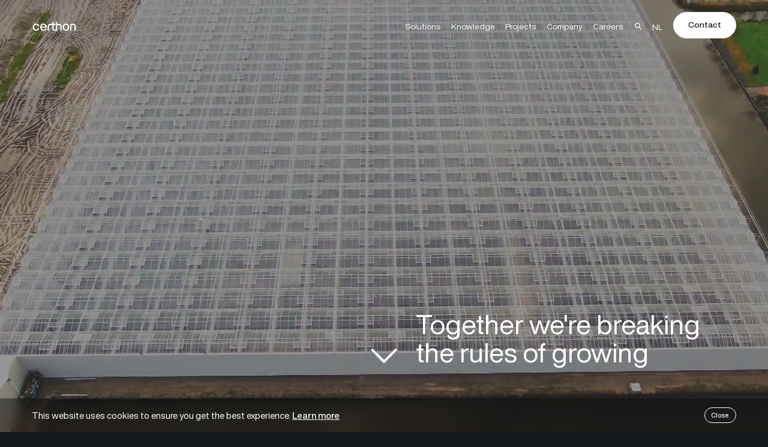

--- FILE ---
content_type: text/html; charset=UTF-8
request_url: https://certhon.com/
body_size: 10984
content:
<!doctype html>
<html lang="en-GB">
<head>
  <meta charset="utf-8">
  <meta http-equiv="x-ua-compatible" content="ie=edge">
  <meta name="viewport" content="width=device-width, initial-scale=1, shrink-to-fit=no">
  <meta name="theme-color" content="#15191C" />
  <meta name="facebook-domain-verification" content="5g7cza8r92jsz1kqw0tewmhrbeoo6k" /> 
  <title>Certhon · Growing anything, anywhere. For everyone.</title>
	<style>img:is([sizes="auto" i], [sizes^="auto," i]) { contain-intrinsic-size: 3000px 1500px }</style>
	 <!-- Met ♥ gemaakt door Stuurmen. Ook genoeg van middelmaat?  Kijk dan op https://stuur.men --> <link rel="alternate" href="https://certhon.com/" hreflang="en" />
<link rel="alternate" href="https://certhon.com/nl/" hreflang="nl" />
<meta name="robots" content="max-snippet:320,max-image-preview:standard,max-video-preview:-1" />
<link rel="canonical" href="https://certhon.com/" />
<meta name="description" content="Certhon We make it possible to grow anything anywhere in the world. We help you to contribute to a smarter, safer, healthier, and more sustainable food system." />
<meta name="theme-color" content="#14181a" />
<meta property="og:type" content="website" />
<meta property="og:locale" content="en_GB" />
<meta property="og:site_name" content="Certhon" />
<meta property="og:title" content="Certhon · Growing anything, anywhere. For everyone." />
<meta property="og:description" content="Certhon enables the world to grow anything, anywhere. We help to increase your way of growing, increase your yield, create a successful business and have the most innovative tools for your research." />
<meta property="og:url" content="https://certhon.com/" />
<meta property="og:image" content="https://certhon.com/wp-content/uploads/2021/10/certhon-social.jpg" />
<meta property="og:image:width" content="1200" />
<meta property="og:image:height" content="630" />
<meta name="twitter:card" content="summary_large_image" />
<meta name="twitter:site" content="@certhon" />
<meta name="twitter:title" content="Certhon · Growing anything, anywhere. For everyone." />
<meta name="twitter:description" content="Certhon enables the world to grow anything, anywhere. We help to increase your way of growing, increase your yield, create a successful business and have the most innovative tools for your research." />
<meta name="twitter:image" content="https://certhon.com/wp-content/uploads/2021/10/certhon-social.jpg" />
<script type="application/ld+json">{"@context":"https://schema.org","@graph":[{"@type":"WebSite","@id":"https://certhon.com/#/schema/WebSite","url":"https://certhon.com/","name":"Certhon","description":"Growing anything, anywhere. For everyone.","inLanguage":"en-GB","potentialAction":{"@type":"SearchAction","target":{"@type":"EntryPoint","urlTemplate":"https://certhon.com/search/{search_term_string}/"},"query-input":"required name=search_term_string"},"publisher":{"@id":"https://certhon.com/#/schema/Organization"}},{"@type":"WebPage","@id":"https://certhon.com/","url":"https://certhon.com/","name":"Certhon · Growing anything, anywhere. For everyone.","description":"Certhon We make it possible to grow anything anywhere in the world. We help you to contribute to a smarter, safer, healthier, and more sustainable food system.","inLanguage":"en-GB","isPartOf":{"@id":"https://certhon.com/#/schema/WebSite"},"breadcrumb":{"@type":"BreadcrumbList","@id":"https://certhon.com/#/schema/BreadcrumbList","itemListElement":{"@type":"ListItem","position":1,"name":"Certhon"}},"potentialAction":{"@type":"ReadAction","target":"https://certhon.com/"},"about":{"@id":"https://certhon.com/#/schema/Organization"}},{"@type":"Organization","@id":"https://certhon.com/#/schema/Organization","name":"Certhon","url":"https://certhon.com/","logo":{"@type":"ImageObject","url":"https://certhon.com/wp-content/uploads/2022/05/cropped-certhon-favicon.png","contentUrl":"https://certhon.com/wp-content/uploads/2022/05/cropped-certhon-favicon.png","width":512,"height":512}}]}</script>
<link rel='stylesheet' id='wp-block-library-css' href='https://certhon.com/wp-includes/css/dist/block-library/style.min.css' type='text/css' media='all' />
<link rel="preload" href="https://certhon.com/wp-content/themes/certhon/dist/fonts/HelveticaNowDisplay-Regular_29612253.woff2" as="font" type="font/woff2" crossOrigin="anonymous"><link rel="preload" href="https://certhon.com/wp-content/themes/certhon/dist/fonts/HelveticaNowDisplay-Italic_447062e5.woff2" as="font" type="font/woff2" crossOrigin="anonymous"><link rel="preload" href="https://certhon.com/wp-content/themes/certhon/dist/fonts/HelveticaNowDisplay-Md_c62715d7.woff2" as="font" type="font/woff2" crossOrigin="anonymous"><link rel="preload" href="https://certhon.com/wp-content/themes/certhon/dist/fonts/HelveticaNowDisplay-MdIt_ec4ba15f.woff2" as="font" type="font/woff2" crossOrigin="anonymous"><link rel="preload" href="https://certhon.com/wp-content/themes/certhon/dist/fonts/IBMPlexMono_6d9abf32.woff2" as="font" type="font/woff2" crossOrigin="anonymous"><style id='global-styles-inline-css' type='text/css'>
:root{--wp--preset--aspect-ratio--square: 1;--wp--preset--aspect-ratio--4-3: 4/3;--wp--preset--aspect-ratio--3-4: 3/4;--wp--preset--aspect-ratio--3-2: 3/2;--wp--preset--aspect-ratio--2-3: 2/3;--wp--preset--aspect-ratio--16-9: 16/9;--wp--preset--aspect-ratio--9-16: 9/16;--wp--preset--color--black: #000000;--wp--preset--color--cyan-bluish-gray: #abb8c3;--wp--preset--color--white: #ffffff;--wp--preset--color--pale-pink: #f78da7;--wp--preset--color--vivid-red: #cf2e2e;--wp--preset--color--luminous-vivid-orange: #ff6900;--wp--preset--color--luminous-vivid-amber: #fcb900;--wp--preset--color--light-green-cyan: #7bdcb5;--wp--preset--color--vivid-green-cyan: #00d084;--wp--preset--color--pale-cyan-blue: #8ed1fc;--wp--preset--color--vivid-cyan-blue: #0693e3;--wp--preset--color--vivid-purple: #9b51e0;--wp--preset--gradient--vivid-cyan-blue-to-vivid-purple: linear-gradient(135deg,rgba(6,147,227,1) 0%,rgb(155,81,224) 100%);--wp--preset--gradient--light-green-cyan-to-vivid-green-cyan: linear-gradient(135deg,rgb(122,220,180) 0%,rgb(0,208,130) 100%);--wp--preset--gradient--luminous-vivid-amber-to-luminous-vivid-orange: linear-gradient(135deg,rgba(252,185,0,1) 0%,rgba(255,105,0,1) 100%);--wp--preset--gradient--luminous-vivid-orange-to-vivid-red: linear-gradient(135deg,rgba(255,105,0,1) 0%,rgb(207,46,46) 100%);--wp--preset--gradient--very-light-gray-to-cyan-bluish-gray: linear-gradient(135deg,rgb(238,238,238) 0%,rgb(169,184,195) 100%);--wp--preset--gradient--cool-to-warm-spectrum: linear-gradient(135deg,rgb(74,234,220) 0%,rgb(151,120,209) 20%,rgb(207,42,186) 40%,rgb(238,44,130) 60%,rgb(251,105,98) 80%,rgb(254,248,76) 100%);--wp--preset--gradient--blush-light-purple: linear-gradient(135deg,rgb(255,206,236) 0%,rgb(152,150,240) 100%);--wp--preset--gradient--blush-bordeaux: linear-gradient(135deg,rgb(254,205,165) 0%,rgb(254,45,45) 50%,rgb(107,0,62) 100%);--wp--preset--gradient--luminous-dusk: linear-gradient(135deg,rgb(255,203,112) 0%,rgb(199,81,192) 50%,rgb(65,88,208) 100%);--wp--preset--gradient--pale-ocean: linear-gradient(135deg,rgb(255,245,203) 0%,rgb(182,227,212) 50%,rgb(51,167,181) 100%);--wp--preset--gradient--electric-grass: linear-gradient(135deg,rgb(202,248,128) 0%,rgb(113,206,126) 100%);--wp--preset--gradient--midnight: linear-gradient(135deg,rgb(2,3,129) 0%,rgb(40,116,252) 100%);--wp--preset--font-size--small: 13px;--wp--preset--font-size--medium: 20px;--wp--preset--font-size--large: 36px;--wp--preset--font-size--x-large: 42px;--wp--preset--spacing--20: 0.44rem;--wp--preset--spacing--30: 0.67rem;--wp--preset--spacing--40: 1rem;--wp--preset--spacing--50: 1.5rem;--wp--preset--spacing--60: 2.25rem;--wp--preset--spacing--70: 3.38rem;--wp--preset--spacing--80: 5.06rem;--wp--preset--shadow--natural: 6px 6px 9px rgba(0, 0, 0, 0.2);--wp--preset--shadow--deep: 12px 12px 50px rgba(0, 0, 0, 0.4);--wp--preset--shadow--sharp: 6px 6px 0px rgba(0, 0, 0, 0.2);--wp--preset--shadow--outlined: 6px 6px 0px -3px rgba(255, 255, 255, 1), 6px 6px rgba(0, 0, 0, 1);--wp--preset--shadow--crisp: 6px 6px 0px rgba(0, 0, 0, 1);}:where(body) { margin: 0; }.wp-site-blocks > .alignleft { float: left; margin-right: 2em; }.wp-site-blocks > .alignright { float: right; margin-left: 2em; }.wp-site-blocks > .aligncenter { justify-content: center; margin-left: auto; margin-right: auto; }:where(.is-layout-flex){gap: 0.5em;}:where(.is-layout-grid){gap: 0.5em;}.is-layout-flow > .alignleft{float: left;margin-inline-start: 0;margin-inline-end: 2em;}.is-layout-flow > .alignright{float: right;margin-inline-start: 2em;margin-inline-end: 0;}.is-layout-flow > .aligncenter{margin-left: auto !important;margin-right: auto !important;}.is-layout-constrained > .alignleft{float: left;margin-inline-start: 0;margin-inline-end: 2em;}.is-layout-constrained > .alignright{float: right;margin-inline-start: 2em;margin-inline-end: 0;}.is-layout-constrained > .aligncenter{margin-left: auto !important;margin-right: auto !important;}.is-layout-constrained > :where(:not(.alignleft):not(.alignright):not(.alignfull)){margin-left: auto !important;margin-right: auto !important;}body .is-layout-flex{display: flex;}.is-layout-flex{flex-wrap: wrap;align-items: center;}.is-layout-flex > :is(*, div){margin: 0;}body .is-layout-grid{display: grid;}.is-layout-grid > :is(*, div){margin: 0;}body{padding-top: 0px;padding-right: 0px;padding-bottom: 0px;padding-left: 0px;}a:where(:not(.wp-element-button)){text-decoration: underline;}:root :where(.wp-element-button, .wp-block-button__link){background-color: #32373c;border-width: 0;color: #fff;font-family: inherit;font-size: inherit;line-height: inherit;padding: calc(0.667em + 2px) calc(1.333em + 2px);text-decoration: none;}.has-black-color{color: var(--wp--preset--color--black) !important;}.has-cyan-bluish-gray-color{color: var(--wp--preset--color--cyan-bluish-gray) !important;}.has-white-color{color: var(--wp--preset--color--white) !important;}.has-pale-pink-color{color: var(--wp--preset--color--pale-pink) !important;}.has-vivid-red-color{color: var(--wp--preset--color--vivid-red) !important;}.has-luminous-vivid-orange-color{color: var(--wp--preset--color--luminous-vivid-orange) !important;}.has-luminous-vivid-amber-color{color: var(--wp--preset--color--luminous-vivid-amber) !important;}.has-light-green-cyan-color{color: var(--wp--preset--color--light-green-cyan) !important;}.has-vivid-green-cyan-color{color: var(--wp--preset--color--vivid-green-cyan) !important;}.has-pale-cyan-blue-color{color: var(--wp--preset--color--pale-cyan-blue) !important;}.has-vivid-cyan-blue-color{color: var(--wp--preset--color--vivid-cyan-blue) !important;}.has-vivid-purple-color{color: var(--wp--preset--color--vivid-purple) !important;}.has-black-background-color{background-color: var(--wp--preset--color--black) !important;}.has-cyan-bluish-gray-background-color{background-color: var(--wp--preset--color--cyan-bluish-gray) !important;}.has-white-background-color{background-color: var(--wp--preset--color--white) !important;}.has-pale-pink-background-color{background-color: var(--wp--preset--color--pale-pink) !important;}.has-vivid-red-background-color{background-color: var(--wp--preset--color--vivid-red) !important;}.has-luminous-vivid-orange-background-color{background-color: var(--wp--preset--color--luminous-vivid-orange) !important;}.has-luminous-vivid-amber-background-color{background-color: var(--wp--preset--color--luminous-vivid-amber) !important;}.has-light-green-cyan-background-color{background-color: var(--wp--preset--color--light-green-cyan) !important;}.has-vivid-green-cyan-background-color{background-color: var(--wp--preset--color--vivid-green-cyan) !important;}.has-pale-cyan-blue-background-color{background-color: var(--wp--preset--color--pale-cyan-blue) !important;}.has-vivid-cyan-blue-background-color{background-color: var(--wp--preset--color--vivid-cyan-blue) !important;}.has-vivid-purple-background-color{background-color: var(--wp--preset--color--vivid-purple) !important;}.has-black-border-color{border-color: var(--wp--preset--color--black) !important;}.has-cyan-bluish-gray-border-color{border-color: var(--wp--preset--color--cyan-bluish-gray) !important;}.has-white-border-color{border-color: var(--wp--preset--color--white) !important;}.has-pale-pink-border-color{border-color: var(--wp--preset--color--pale-pink) !important;}.has-vivid-red-border-color{border-color: var(--wp--preset--color--vivid-red) !important;}.has-luminous-vivid-orange-border-color{border-color: var(--wp--preset--color--luminous-vivid-orange) !important;}.has-luminous-vivid-amber-border-color{border-color: var(--wp--preset--color--luminous-vivid-amber) !important;}.has-light-green-cyan-border-color{border-color: var(--wp--preset--color--light-green-cyan) !important;}.has-vivid-green-cyan-border-color{border-color: var(--wp--preset--color--vivid-green-cyan) !important;}.has-pale-cyan-blue-border-color{border-color: var(--wp--preset--color--pale-cyan-blue) !important;}.has-vivid-cyan-blue-border-color{border-color: var(--wp--preset--color--vivid-cyan-blue) !important;}.has-vivid-purple-border-color{border-color: var(--wp--preset--color--vivid-purple) !important;}.has-vivid-cyan-blue-to-vivid-purple-gradient-background{background: var(--wp--preset--gradient--vivid-cyan-blue-to-vivid-purple) !important;}.has-light-green-cyan-to-vivid-green-cyan-gradient-background{background: var(--wp--preset--gradient--light-green-cyan-to-vivid-green-cyan) !important;}.has-luminous-vivid-amber-to-luminous-vivid-orange-gradient-background{background: var(--wp--preset--gradient--luminous-vivid-amber-to-luminous-vivid-orange) !important;}.has-luminous-vivid-orange-to-vivid-red-gradient-background{background: var(--wp--preset--gradient--luminous-vivid-orange-to-vivid-red) !important;}.has-very-light-gray-to-cyan-bluish-gray-gradient-background{background: var(--wp--preset--gradient--very-light-gray-to-cyan-bluish-gray) !important;}.has-cool-to-warm-spectrum-gradient-background{background: var(--wp--preset--gradient--cool-to-warm-spectrum) !important;}.has-blush-light-purple-gradient-background{background: var(--wp--preset--gradient--blush-light-purple) !important;}.has-blush-bordeaux-gradient-background{background: var(--wp--preset--gradient--blush-bordeaux) !important;}.has-luminous-dusk-gradient-background{background: var(--wp--preset--gradient--luminous-dusk) !important;}.has-pale-ocean-gradient-background{background: var(--wp--preset--gradient--pale-ocean) !important;}.has-electric-grass-gradient-background{background: var(--wp--preset--gradient--electric-grass) !important;}.has-midnight-gradient-background{background: var(--wp--preset--gradient--midnight) !important;}.has-small-font-size{font-size: var(--wp--preset--font-size--small) !important;}.has-medium-font-size{font-size: var(--wp--preset--font-size--medium) !important;}.has-large-font-size{font-size: var(--wp--preset--font-size--large) !important;}.has-x-large-font-size{font-size: var(--wp--preset--font-size--x-large) !important;}
:where(.wp-block-post-template.is-layout-flex){gap: 1.25em;}:where(.wp-block-post-template.is-layout-grid){gap: 1.25em;}
:where(.wp-block-columns.is-layout-flex){gap: 2em;}:where(.wp-block-columns.is-layout-grid){gap: 2em;}
:root :where(.wp-block-pullquote){font-size: 1.5em;line-height: 1.6;}
</style>
<link rel='stylesheet' id='certhon/main.css-css' href='https://certhon.com/wp-content/themes/certhon/dist/styles/main_3775ca47.css' type='text/css' media='all' />
<link rel="preload" href="https://certhon.com/wp-content/themes/certhon/dist/fonts/HelveticaNowDisplay-Regular_29612253.woff2" as="font" type="font/woff2" crossOrigin="anonymous"><link rel="preload" href="https://certhon.com/wp-content/themes/certhon/dist/fonts/HelveticaNowDisplay-Italic_447062e5.woff2" as="font" type="font/woff2" crossOrigin="anonymous"><link rel="preload" href="https://certhon.com/wp-content/themes/certhon/dist/fonts/HelveticaNowDisplay-Md_c62715d7.woff2" as="font" type="font/woff2" crossOrigin="anonymous"><link rel="preload" href="https://certhon.com/wp-content/themes/certhon/dist/fonts/HelveticaNowDisplay-MdIt_ec4ba15f.woff2" as="font" type="font/woff2" crossOrigin="anonymous"><link rel="preload" href="https://certhon.com/wp-content/themes/certhon/dist/fonts/IBMPlexMono_6d9abf32.woff2" as="font" type="font/woff2" crossOrigin="anonymous"><link rel="icon" href="https://certhon.com/wp-content/uploads/2022/05/cropped-certhon-favicon-32x32.png" sizes="32x32" />
<link rel="icon" href="https://certhon.com/wp-content/uploads/2022/05/cropped-certhon-favicon-192x192.png" sizes="192x192" />
<link rel="apple-touch-icon" href="https://certhon.com/wp-content/uploads/2022/05/cropped-certhon-favicon-180x180.png" />
<meta name="msapplication-TileImage" content="https://certhon.com/wp-content/uploads/2022/05/cropped-certhon-favicon-270x270.png" />
</head>

<body data-theme="black" class="home wp-singular page-template page-template-template-home template-home page page-id-2977 wp-theme-certhonresources js-stop-transition app-data index-data singular-data page-data page-2977-data template-home-data front-page-data">
  <header class='c-header__wrapper'>
  <div class="c-header o-layout o-layout--grids o-layout--centered-v js-header">
    <div class="c-header__logo o-layout__item u-8 u-2@medium u-offset-2 u-offset-1@medium">
      <a class="c-logo js-header-logo js-header-item-animation js-header-anchor js-header-anchor-mobile" href="https://certhon.com/">
        <svg role="img">
          <title>Certhon wordmark</title>
          <use xlink:href="https://certhon.com/wp-content/themes/certhon/dist/images/spritemap.svg#wordmark-certhon"></use>
        </svg>
      </a>
    </div>
    <div class="c-nav o-layout__item u-1 u-17@medium u-offset-11 u-offset-3@medium">
      
      <div class="c-nav__buttons">
        <div class="c-nav-search">
          <button class="c-nav-search__btn--mobile js-search-trigger-mobile">
            <span class="search-icon-wrapper">
              <svg role="img">
                <title>Search website</title>
                <use xlink:href="https://certhon.com/wp-content/themes/certhon/dist/images/spritemap.svg#icon-search"></use>
              </svg>
            </span>
          </button>
        </div>
        <div class="c-nav__trigger">
          <button class="js-nav-trigger js-header-item-animation"></button>
        </div>
      </div>
      
      <nav class="c-nav__wrapper">
        <ul class="c-nav__list js-header-nav o-list-inline o-layout o-layout--centered-v">
           
            
                <li class=' menu-item menu-item-type-custom menu-item-object-custom current-menu-item current_page_item menu-item-has-children o-list-inline__item o-layout__item c-nav__item is-active '> 
                    <div class='c-nav__link-wrapper js-nav-link'>
                        <span class='c-nav__link js-header-item-animation'> 
                            Solutions 
                        </span>
                    </div>
            
  <div class='c-submenu js-submenu'><ul class='c-submenu__list'> 

                <li class=' menu-item menu-item-type-post_type menu-item-object-page c-submenu__item '>
                    <a class='c-submenu__link js-header-anchor' href='https://certhon.com/turnkey-greenhouses/'>
                        
                <div class='c-submenu__image-wrapper'>
                    <img alt='Turnkey Greenhouses' src='https://certhon.com/wp-content/uploads/2021/10/thumb1.png'/>
                </div>
             Turnkey Greenhouses 
                    </a>
                </li>
            
                <li class=' menu-item menu-item-type-post_type menu-item-object-page c-submenu__item '>
                    <a class='c-submenu__link js-header-anchor' href='https://certhon.com/indoor-farming/'>
                        
                <div class='c-submenu__image-wrapper'>
                    <img alt='Indoor Farming' src='https://certhon.com/wp-content/uploads/2021/10/thumb2.png'/>
                </div>
             Indoor Farming 
                    </a>
                </li>
            
                <li class=' menu-item menu-item-type-post_type menu-item-object-page c-submenu__item '>
                    <a class='c-submenu__link js-header-anchor' href='https://certhon.com/robot-harvesting/'>
                        
                <div class='c-submenu__image-wrapper'>
                    <img alt='Robot Harvesting' src='https://certhon.com/wp-content/uploads/2021/10/thumb3.png'/>
                </div>
             Robot Harvesting 
                    </a>
                </li>
            
                    <li class='c-submenu__side-menu'>
                        <span class='side-menu__title'> 
                            Solutions 
                        </span>
                        <ul class='side-menu__list'>
                            
              <a class='side-menu__list-item js-header-anchor  menu-item menu-item-type-post_type menu-item-object-page c-submenu__item ' href='https://certhon.com/gronos-tomatoes/'>
                  Gronos
              </a>
          
              <a class='side-menu__list-item js-header-anchor  menu-item menu-item-type-post_type menu-item-object-page c-submenu__item ' href='https://certhon.com/jsk-system/'>
                  JSK cooling system
              </a>
          
              <a class='side-menu__list-item js-header-anchor  menu-item menu-item-type-post_type menu-item-object-page c-submenu__item ' href='https://certhon.com/suprimair/'>
                  SuprimAir greenhouse
              </a>
          
              <a class='side-menu__list-item js-header-anchor  menu-item menu-item-type-post_type menu-item-object-page c-submenu__item ' href='https://certhon.com/thevi/'>
                  Thevi yield prediction
              </a>
          
                        </ul>
                    </li>
                </ul></li></li>
                <li class=' menu-item menu-item-type-custom menu-item-object-custom current-menu-item current_page_item menu-item-has-children o-list-inline__item o-layout__item c-nav__item is-active '> 
                    <div class='c-nav__link-wrapper js-nav-link'>
                        <span class='c-nav__link js-header-item-animation'> 
                            Knowledge 
                        </span>
                    </div>
            
  <div class='c-submenu js-submenu'><ul class='c-submenu__list'> 

                <li class=' menu-item menu-item-type-post_type menu-item-object-page c-submenu__item '>
                    <a class='c-submenu__link js-header-anchor' href='https://certhon.com/certhon-innovation-centre/'>
                        
                <div class='c-submenu__image-wrapper'>
                    <img alt='Certhon Innovation Centre' src='https://certhon.com/wp-content/uploads/2021/10/lines3.png'/>
                </div>
             Certhon Innovation Centre 
                    </a>
                </li>
            
                <li class=' menu-item menu-item-type-post_type menu-item-object-page c-submenu__item '>
                    <a class='c-submenu__link js-header-anchor' href='https://certhon.com/expertise/'>
                        
                <div class='c-submenu__image-wrapper'>
                    <img alt='Expertise' src='https://certhon.com/wp-content/uploads/2021/10/lines2.png'/>
                </div>
             Expertise 
                    </a>
                </li>
            
                <li class=' menu-item menu-item-type-post_type menu-item-object-page c-submenu__item '>
                    <a class='c-submenu__link js-header-anchor' href='https://certhon.com/knowledge-hub/'>
                        
                <div class='c-submenu__image-wrapper'>
                    <img alt='Knowledge Hub' src='https://certhon.com/wp-content/uploads/2021/10/growthguaranteethumb.png'/>
                </div>
             Knowledge Hub 
                    </a>
                </li>
            
                    <li class='c-submenu__side-menu'>
                        <span class='side-menu__title'> 
                            Knowledge 
                        </span>
                        <ul class='side-menu__list'>
                            
              <a class='side-menu__list-item js-header-anchor  menu-item menu-item-type-post_type menu-item-object-page c-submenu__item ' href='https://certhon.com/growers/'>
                  For growers
              </a>
          
              <a class='side-menu__list-item js-header-anchor  menu-item menu-item-type-post_type menu-item-object-page c-submenu__item ' href='https://certhon.com/investor/'>
                  For investors
              </a>
          
              <a class='side-menu__list-item js-header-anchor  menu-item menu-item-type-post_type menu-item-object-page c-submenu__item ' href='https://certhon.com/researchers/'>
                  For researchers
              </a>
          
                        </ul>
                    </li>
                </ul></li></li>
                <li class=' menu-item menu-item-type-post_type menu-item-object-page o-list-inline__item o-layout__item c-nav__item '>
                    <div class='c-nav__link-wrapper'>
                        <a class='c-nav__link js-header-item-animation js-header-anchor' href='https://certhon.com/projects/'>
                            Projects
                        </a>
                    </div>
            </li>
                <li class=' menu-item menu-item-type-post_type menu-item-object-page menu-item-has-children o-list-inline__item o-layout__item c-nav__item '> 
                    <div class='c-nav__link-wrapper js-nav-link'>
                        <span class='c-nav__link js-header-item-animation'> 
                            Company 
                        </span>
                    </div>
            
  <div class='c-submenu js-submenu'><ul class='c-submenu__list'> 

                <li class=' menu-item menu-item-type-post_type menu-item-object-page c-submenu__item '>
                    <a class='c-submenu__link js-header-anchor' href='https://certhon.com/company/'>
                        
                <div class='c-submenu__image-wrapper'>
                    <img alt='About Certhon' src='https://certhon.com/wp-content/uploads/2021/10/thumb1.png'/>
                </div>
             About Certhon 
                    </a>
                </li>
            
                <li class=' menu-item menu-item-type-post_type menu-item-object-page c-submenu__item '>
                    <a class='c-submenu__link js-header-anchor' href='https://certhon.com/denso/'>
                        
                <div class='c-submenu__image-wrapper'>
                    <img alt='About DENSO' src='https://certhon.com/wp-content/uploads/2021/10/thumb2.png'/>
                </div>
             About DENSO 
                    </a>
                </li>
            
                <li class=' menu-item menu-item-type-post_type menu-item-object-page c-submenu__item '>
                    <a class='c-submenu__link js-header-anchor' href='https://certhon.com/sustainability/'>
                        
                <div class='c-submenu__image-wrapper'>
                    <img alt='Sustainability' src='https://certhon.com/wp-content/uploads/2021/10/thumb3.png'/>
                </div>
             Sustainability 
                    </a>
                </li>
            
                    <li class='c-submenu__side-menu'>
                        <span class='side-menu__title'> 
                            Company 
                        </span>
                        <ul class='side-menu__list'>
                            
              <a class='side-menu__list-item js-header-anchor  menu-item menu-item-type-post_type menu-item-object-page c-submenu__item ' href='https://certhon.com/news/'>
                  News
              </a>
          
              <a class='side-menu__list-item js-header-anchor  menu-item menu-item-type-post_type menu-item-object-page c-submenu__item ' href='https://certhon.com/newsletter/'>
                  Subscribe to newsletter
              </a>
          
                        </ul>
                    </li>
                </ul></li></li>
                <li class=' menu-item menu-item-type-custom menu-item-object-custom o-list-inline__item o-layout__item c-nav__item '>
                    <div class='c-nav__link-wrapper'>
                        <a class='c-nav__link js-header-item-animation js-header-anchor' href='https://carriere.certhon.com/en'>
                            Careers
                        </a>
                    </div>
            </li> 
                  </ul>
        <div class="c-nav-search js-header-search js-search">
          <button class="c-nav-search__btn--desktop js-search-trigger">
            <span class="search-icon-wrapper">
              <svg class="js-header-item-animation" role="img">
                <title>Search website</title>
                <use xlink:href="https://certhon.com/wp-content/themes/certhon/dist/images/spritemap.svg#icon-search"></use>
              </svg>
            </span>
          </button>
          <div class="c-nav-search__dropdown js-search-dropdown">
            <form role="search" method="get" class="c-search-form js-search-form"
  action="https://certhon.com/search/">
  <label>
    <span class="screen-reader-text">Search for:</span>
        <input type="search"
      class="c-search-form__field --desktop js-search-field c-input u-h3"
      placeholder="Please type here and press enter..."
      value="" name="q" />
  </label>
  <button type="submit" class="c-search-form__submit js-search-submit c-btn --dark"
    value="Search">
    Search
  </button>
</form>          </div>
        </div>
        <div class="c-lang-selector-wrapper">
  <div class="c-lang-selector --desktop js-header-item-animation">
    <a href="https://certhon.com/nl/" class="js-lang-selector-desktop js-lang-selector js-header-lang js-header-anchor" data-router-disabled>
      nl
    </a>
  </div>
</div>
                   
          <div class="c-nav__button">
            <a href="https://certhon.com/contact/" class="c-btn --midnight-gray js-header-item-animation js-header-anchor js-header-button"  >
        Contact
      </a>
                </div>
                        </nav>
      
      <nav class="c-nav__wrapper--mobile js-nav-mobile">
        <ul class="c-nav__list js-header-nav o-list-inline o-layout o-layout--centered-v js-mobile-navlist is-hidden">
           
            
                <li class=' menu-item menu-item-type-custom menu-item-object-custom current-menu-item current_page_item menu-item-has-children o-list-inline__item o-layout__item c-nav__item is-active '>
                    <span class='c-nav__link js-nav-link'> 
                        Solutions 
                    </span>
            
  <div class='c-submenu js-submenu'>
            <ul class='c-submenu__list'>
                <li class='c-submenu__back js-header-back'>
                    Back
                </li> 
                

        
                <li class=' menu-item menu-item-type-post_type menu-item-object-page c-submenu__item '>
                    <a class='c-nav__link js-header-anchor-mobile' href='https://certhon.com/turnkey-greenhouses/'> 
                        Turnkey Greenhouses 
                    </a>
                </li>
            
                <li class=' menu-item menu-item-type-post_type menu-item-object-page c-submenu__item '>
                    <a class='c-nav__link js-header-anchor-mobile' href='https://certhon.com/indoor-farming/'> 
                        Indoor Farming 
                    </a>
                </li>
            
                <li class=' menu-item menu-item-type-post_type menu-item-object-page c-submenu__item '>
                    <a class='c-nav__link js-header-anchor-mobile' href='https://certhon.com/robot-harvesting/'> 
                        Robot Harvesting 
                    </a>
                </li>
            
                    <div class='c-submenu__side-menu'>
                        <span class='side-menu__title'> 
                            Solutions 
                        </span>
                        <ul class='side-menu__list'>
                            
                <a class='side-menu__list-item js-header-anchor-mobile  menu-item menu-item-type-post_type menu-item-object-page c-submenu__item ' href='https://certhon.com/gronos-tomatoes/'>
                    Gronos
                </a>
            
                <a class='side-menu__list-item js-header-anchor-mobile  menu-item menu-item-type-post_type menu-item-object-page c-submenu__item ' href='https://certhon.com/jsk-system/'>
                    JSK coolingsystem
                </a>
            
                <a class='side-menu__list-item js-header-anchor-mobile  menu-item menu-item-type-post_type menu-item-object-page c-submenu__item ' href='https://certhon.com/suprimair/'>
                    SuprimAir greenhouse system
                </a>
            
                <a class='side-menu__list-item js-header-anchor-mobile  menu-item menu-item-type-post_type menu-item-object-page c-submenu__item ' href='https://certhon.com/thevi/'>
                    Thevi yield prediction
                </a>
            
                        </ul>
                    </div>
                </ul></div></li>
                <li class=' menu-item menu-item-type-custom menu-item-object-custom current-menu-item current_page_item menu-item-has-children o-list-inline__item o-layout__item c-nav__item is-active '>
                    <span class='c-nav__link js-nav-link'> 
                        Knowledge 
                    </span>
            
  <div class='c-submenu js-submenu'>
            <ul class='c-submenu__list'>
                <li class='c-submenu__back js-header-back'>
                    Back
                </li> 
                

        
                <li class=' menu-item menu-item-type-post_type menu-item-object-page c-submenu__item '>
                    <a class='c-nav__link js-header-anchor-mobile' href='https://certhon.com/certhon-innovation-centre/'> 
                        Certhon Innovation Centre 
                    </a>
                </li>
            
                <li class=' menu-item menu-item-type-post_type menu-item-object-page c-submenu__item '>
                    <a class='c-nav__link js-header-anchor-mobile' href='https://certhon.com/expertise/'> 
                        Expertise 
                    </a>
                </li>
            
                <li class=' menu-item menu-item-type-post_type menu-item-object-page c-submenu__item '>
                    <a class='c-nav__link js-header-anchor-mobile' href='https://certhon.com/knowledge-hub/'> 
                        Knowledge Hub 
                    </a>
                </li>
            
                    <div class='c-submenu__side-menu'>
                        <span class='side-menu__title'> 
                            Knowledge 
                        </span>
                        <ul class='side-menu__list'>
                            
                <a class='side-menu__list-item js-header-anchor-mobile  menu-item menu-item-type-post_type menu-item-object-page c-submenu__item ' href='https://certhon.com/growers/'>
                    For growers
                </a>
            
                <a class='side-menu__list-item js-header-anchor-mobile  menu-item menu-item-type-post_type menu-item-object-page c-submenu__item ' href='https://certhon.com/investor/'>
                    For investors
                </a>
            
                <a class='side-menu__list-item js-header-anchor-mobile  menu-item menu-item-type-post_type menu-item-object-page c-submenu__item ' href='https://certhon.com/researchers/'>
                    For researchers
                </a>
            
                        </ul>
                    </div>
                </ul></div></li>
                <li class=' menu-item menu-item-type-post_type menu-item-object-page o-list-inline__item o-layout__item c-nav__item '>
                    <a class='c-nav__link js-header-anchor-mobile' href='https://certhon.com/projects/'> 
                        Projects 
                    </a>
            </li>
                <li class=' menu-item menu-item-type-post_type menu-item-object-page menu-item-has-children o-list-inline__item o-layout__item c-nav__item '>
                    <span class='c-nav__link js-nav-link'> 
                        Company 
                    </span>
            
  <div class='c-submenu js-submenu'>
            <ul class='c-submenu__list'>
                <li class='c-submenu__back js-header-back'>
                    Back
                </li> 
                

        
                <li class=' menu-item menu-item-type-post_type menu-item-object-page c-submenu__item '>
                    <a class='c-nav__link js-header-anchor-mobile' href='https://certhon.com/company/'> 
                        About Certhon 
                    </a>
                </li>
            
                <li class=' menu-item menu-item-type-post_type menu-item-object-page c-submenu__item '>
                    <a class='c-nav__link js-header-anchor-mobile' href='https://certhon.com/denso/'> 
                        About DENSO 
                    </a>
                </li>
            
                <li class=' menu-item menu-item-type-post_type menu-item-object-page c-submenu__item '>
                    <a class='c-nav__link js-header-anchor-mobile' href='https://certhon.com/sustainability/'> 
                        Sustainability 
                    </a>
                </li>
            
                <li class=' menu-item menu-item-type-post_type menu-item-object-page c-submenu__item '>
                    <a class='c-nav__link js-header-anchor-mobile' href='https://certhon.com/newsletter/'> 
                        Subscribe to newsletter 
                    </a>
                </li>
            
                    <div class='c-submenu__side-menu'>
                        <span class='side-menu__title'> 
                            Company 
                        </span>
                        <ul class='side-menu__list'>
                            
                <a class='side-menu__list-item js-header-anchor-mobile  menu-item menu-item-type-post_type menu-item-object-page c-submenu__item ' href='https://certhon.com/news/'>
                    News
                </a>
            
                        </ul>
                    </div>
                </ul></div></li>
                <li class=' menu-item menu-item-type-custom menu-item-object-custom o-list-inline__item o-layout__item c-nav__item '>
                    <a class='c-nav__link js-header-anchor-mobile' href='https://carriere.certhon.com/en'> 
                        Careers 
                    </a>
            </li>
                <li class=' menu-item menu-item-type-post_type menu-item-object-page o-list-inline__item o-layout__item c-nav__item '>
                    <a class='c-nav__link js-header-anchor-mobile' href='https://certhon.com/contact/'> 
                        Contact 
                    </a>
            </li> 
                    <li class=" menu-item menu-item-type-post_type menu-item-object-page menu-item-has-children o-list-inline__item o-layout__item c-nav__item ">
  <span class="c-nav__link js-nav-link"> 
    Language
  </span>
            
  <div class="c-submenu js-submenu">
    <ul class="c-submenu__list">
      <li class="c-submenu__back js-header-back">
        Back
      </li> 
      <div class="c-submenu__side-menu">
        <span class="side-menu__title">Language</span>
        <ul class="side-menu__list">
          <a class="side-menu__list-item js-lang-selector js-header-lang js-header-anchor-mobile" href="https://certhon.com/nl/" data-router-disabled>
            Nederlands
          </a>
        </ul>
      </div>
    </ul>
  </div>
</li>
        </ul>
        <div class="c-nav-search__mobile js-search js-header-search">
          <div class="c-submenu__back js-header-back">Back</div>
          <div class="c-nav-search__dropdown js-search-dropdown">
            <form role="search" method="get" class="c-search-form js-search-form"
  action="https://certhon.com/search/">
  <label>
    <span class="screen-reader-text">Search for:</span>
        <input type="search"
      class="c-search-form__field --mobile js-search-field c-input u-h3"
      placeholder="Please type here..."
      value="" name="q" />
  </label>
  <button type="submit" class="c-search-form__submit js-search-submit c-btn --dark"
    value="Search">
    Search
  </button>
</form>          </div>
        </div>
      </nav>
    </div>
    <div class="c-header__overlay js-header-overlay"></div>
  </div>
</header>

  <div class="c-cookie-notice js-cookie-notice">
  <div class="c-cookie-notice__content">
    <p class="u-small-body">
      This website uses cookies to ensure you get the best experience. <a href="https://certhon.com/cookie-policy/">Learn more</a>
    </p>
  </div>
  <div class="c-cookie-notice__buttons">
    <button class="c-btn c-cookie-notice__consent --secondary --small --light js-cookie-consent"  >
      Close
    </button>
    </div>
</div>
  <main data-router-wrapper>
    <article class="page-content" data-router-view="template-home">
      <div class="wrap container" role="document">
          <div class="c-fullscreen-slider o-layout o-layout--grids">
      <div class="o-layout__item u-24">
                      <div class="c-fullscreen-slider__wrapper js-slider__slides">
                                  <div class="c-fullscreen-slider__slide slide js-fullscreen-slider-animation js-slider__slide ">

                    
                                          <div class="video-wrapper js-fullscreen-slider-image-animation">
                                                                              <video class='js-media-lazy js-video-autoplay' data-src='https://certhon.com/wp-content/uploads/2025/07/webheader_LANG_zonder-tekst.mp4' poster='' loop muted autoplay playsinline></video>
                                                                        </div>
                    
                    <div class="c-fullscreen-slider__content">
                                                                        <h1 class="u-h3 js-fullscreen-slider-title-animation">Together we&#039;re breaking the rules of growing</h1>
                                                                                                                                      </div>

                  </div>
                              </div>
              </div>
    </div>
  
<div class="c-section-intro o-layout o-layout--wrap --stretched ">
  <div class="c-home-intro__left-column o-layout__item u-20 u-offset-2 u-8@medium u-offset-2@medium">
        <h2 class="u-h5 js-default-animation">
       Growing anything anywhere is what we do. That's how we contribute to a smarter, safer and more sustainable food system. Here is a selection of innovations that make this possible:     </h2>
        
    <div class="js-default-animation">
              <a href="https://certhon.com/newsletter/" class="c-btn --secondary --light"          target="_self" rel="noopener" >
        Keep me posted
      </a>
                </div>
  </div>
  <div class="o-layout__item u-20 u-offset-2 u-9@medium u-offset-3@medium">
    <div class="c-target-audience-list js-default-children-animation">
              <div class="c-target-audience-list__item">
                        <img data-src="https://certhon.com/wp-content/uploads/2021/10/circle-1.png" alt=circle-1 class="js-media-lazy js-media-lazy-fadein">
                    <div class="c-target-audience-list__content">
        <p class="u-large-body"> 
          One of our high-tech greenhouses
        </p>
                              <a href="https://certhon.com/suprimair/" class="c-btn --secondary --small --light"          target="_self" rel="noopener" >
        Learn more about SuprimAir
      </a>
                              </div>
    </div>
                <div class="c-target-audience-list__item">
                        <img data-src="https://certhon.com/wp-content/uploads/2021/10/circle-2.png" alt=circle-2 class="js-media-lazy js-media-lazy-fadein">
                    <div class="c-target-audience-list__content">
        <p class="u-large-body"> 
          An innovative and unique climate system
        </p>
                              <a href="https://certhon.com/jsk-system/" class="c-btn --secondary --small --light"          target="_self" rel="noopener" >
        Learn more about JSK
      </a>
                              </div>
    </div>
                <div class="c-target-audience-list__item">
                        <img data-src="https://certhon.com/wp-content/uploads/2021/10/circle-3-e1637593067100.png" alt=circle-3 class="js-media-lazy js-media-lazy-fadein">
                    <div class="c-target-audience-list__content">
        <p class="u-large-body"> 
          A revolutionary and automated cultivation system
        </p>
                              <a href="https://certhon.com/gronos-tomatoes/" class="c-btn --secondary --small --light"          target="_self" rel="noopener" >
        Learn more about Gronos
      </a>
                              </div>
    </div>
            </div>
    </div>
</div>
<div class="c-moodboard js-moodboard  --home ">
      
        
         
          <a href="https://certhon.com/turnkey-greenhouses/" class="js-moodboard-item js-parallax c-moodboard__item c-moodboard__item--1" data-rellax-speed=0 data-rellax-tablet-speed=0.5 data-rellax-desktop-speed=0.5> 
                                                  <div class="media-wrapper">

                                                                                    <div class="inner-parallax-outside">
                          <div class="inner-parallax-inside js-parallax" data-rellax-speed="-1.5" data-rellax-tablet-speed="-1.5" data-rellax-desktop-speed="-1.5">
                            <img class="c-items-block__img js-media-lazy" data-src="https://certhon.com/wp-content/uploads/2025/01/Kitaviskiu-overview-cropped-website-scaled.jpg" alt="" />
                          </div>
                        </div>
                                                            
                </div>
                                      <div class="content-wrapper">
              <h4 class="u-h6">Turnkey Greenhouses</h4>
              <p class="u-small-body">Large-scale high-tech greenhouses that guarantee the perfect growing conditions, quality and yields. For any crop. In every season. Wherever in the world. </p>
            </div>
         
          </a> 
              
        
         
          <a href="https://certhon.com/robot-harvesting/" class="js-moodboard-item js-parallax c-moodboard__item c-moodboard__item--2" data-rellax-speed=0 data-rellax-tablet-speed=2 data-rellax-desktop-speed=3> 
                                                  <div class="media-wrapper">

                                                                                    <div class="inner-parallax-outside">
                          <div class="inner-parallax-inside js-parallax" data-rellax-speed="-1.5" data-rellax-tablet-speed="-1.5" data-rellax-desktop-speed="-1.5">
                            <img class="c-items-block__img js-media-lazy" data-src="https://certhon.com/wp-content/uploads/2024/05/Q3A9474-LR-scaled.jpg" alt="" />
                          </div>
                        </div>
                                                            
                </div>
                                      <div class="content-wrapper">
              <h4 class="u-h6">Robotics</h4>
              <p class="u-small-body">More autonomous, efficient and cleaner harvesting thanks to the use of robotics. Totally integrated with your internal logistics for industrialized growing. This is high-tech horticulture at its best.</p>
            </div>
         
          </a> 
              
        
         
          <a href="https://certhon.com/indoor-farming/" class="js-moodboard-item js-parallax c-moodboard__item c-moodboard__item--3" data-rellax-speed=0 data-rellax-tablet-speed=4 data-rellax-desktop-speed=8> 
                                                  <div class="media-wrapper">

                                                                                    <div class="inner-parallax-outside">
                          <div class="inner-parallax-inside js-parallax" data-rellax-speed="-1.5" data-rellax-tablet-speed="-1.5" data-rellax-desktop-speed="-1.5">
                            <img class="c-items-block__img js-media-lazy" data-src="https://certhon.com/wp-content/uploads/2023/02/DELISSEN-6095-040_klein.jpg" alt="" />
                          </div>
                        </div>
                                                            
                </div>
                                      <div class="content-wrapper">
              <h4 class="u-h6">Indoor Farming</h4>
              <p class="u-small-body">Controlled, year-round, climate-independent and sustainable. For higher yields with guaranteed fresher, cleaner and healthier results.</p>
            </div>
         
          </a> 
              
        
         
          <a href="https://certhon.com/certhon-control-system/" class="js-moodboard-item js-parallax c-moodboard__item c-moodboard__item--4" data-rellax-speed=0 data-rellax-tablet-speed=1 data-rellax-desktop-speed=3> 
                                                  <div class="media-wrapper">

                                                                                    <div class="inner-parallax-outside">
                          <div class="inner-parallax-inside js-parallax" data-rellax-speed="-1.5" data-rellax-tablet-speed="-1.5" data-rellax-desktop-speed="-1.5">
                            <img class="c-items-block__img js-media-lazy" data-src="https://certhon.com/wp-content/uploads/2024/08/20230412-Certhon-9233_web-scaled.jpg" alt="" />
                          </div>
                        </div>
                                                            
                </div>
                                      <div class="content-wrapper">
              <h4 class="u-h6">Certhon Control System (CCS)</h4>
              <p class="u-small-body">The CCS controls all technical installations, from heat pumps to aquifers and from complete climate chambers to irrigation systems, and is also suitable for all types of crops. The complete hardware and software package ensures optimal energy efficiency.</p>
            </div>
         
          </a> 
                  </div>
  
  <div class="c-section-intro js-default-animation  o-layout o-layout--grids">
         <div class="border-top o-layout__item u-20 u-offset-2"></div>         <div class="c-section-intro__title o-layout__item u-20 u-offset-2 u-10@medium u-offset-2@medium">
          <h3 class="u-h1">
            Projects
          </h3>
        </div>
                  <div class="c-section-intro__content o-layout__item u-20 u-offset-2 u-9@medium u-offset-1@medium">
            <p>We make the impossible, possible.</p>

                                          <div>
                                  </div>
                                    </div>
              </div>
        
  <div class="o-layout u-overflow-visible">
      <div class="c-project-list o-layout__item u-20 u-offset-2">
        <ul class='js-project-list js-project-list-animation'>
                      <li class="c-project-item js-project-item js-project-item-animation ">
      <a href="https://certhon.com/project/sesvanderhave/" target="_self">

        <div class="c-project-item__image-wrapper">
                                    <div class="c-project-item__scale-wrapper">
                <img data-src="https://certhon.com/wp-content/uploads/2021/09/SES_ultra-wide_2-scaled.jpg" alt="https://certhon.com/wp-content/uploads/2021/09/SES_ultra-wide_2-scaled.jpg" class="c-project-item__image js-media-lazy">
              </div>
                              </div>

        <div class="c-project-item__content-wrapper">
          <h3 class="c-project-item__title">
            One of the most high-tech research facilities ever built within the sugar industry
          </h3>
          <p class="location">
            SESVanderHave, Belgium
          </p>

          <button class="c-btn --secondary --small --dark"  >
      Learn more
    </button>
          </div>

      </a>
    </li>
                        <li class="c-project-item js-project-item js-project-item-animation ">
      <a href="https://certhon.com/project/you-you/" target="_self">

        <div class="c-project-item__image-wrapper">
                                    <div class="c-project-item__scale-wrapper">
                <img data-src="https://certhon.com/wp-content/uploads/2021/11/youyou.jpg" alt="https://certhon.com/wp-content/uploads/2021/11/youyou.jpg" class="c-project-item__image js-media-lazy">
              </div>
                              </div>

        <div class="c-project-item__content-wrapper">
          <h3 class="c-project-item__title">
            Production greenhouse in Shanghai with maximum energy-efficiency and yield
          </h3>
          <p class="location">
            YouYou, Shanghai, China
          </p>

          <button class="c-btn --secondary --small --dark"  >
      Learn more
    </button>
          </div>

      </a>
    </li>
                        <li class="c-project-item js-project-item js-project-item-animation ">
      <a href="https://certhon.com/project/madar-farms/" target="_self">

        <div class="c-project-item__image-wrapper">
                                    <div class="c-project-item__scale-wrapper">
                <img data-src="https://certhon.com/wp-content/uploads/2021/11/Madar.jpg" alt="https://certhon.com/wp-content/uploads/2021/11/Madar.jpg" class="c-project-item__image js-media-lazy">
              </div>
                              </div>

        <div class="c-project-item__content-wrapper">
          <h3 class="c-project-item__title">
            World’s first commercial scale indoor farm for growing fresh tomatoes, in the desert
          </h3>
          <p class="location">
            Madar Farms, Abu Dhabi
          </p>

          <button class="c-btn --secondary --small --dark"  >
      Learn more
    </button>
          </div>

      </a>
    </li>
                    </ul>
      </div>
    </div>
        </div>
      <footer class="c-footer js-default-animation">
  <div>
    <div class="c-footer-top o-layout o-layout--grids js-default-children-animation">
      <div class="c-footer-top__image o-layout__item u-12@medium u-24">
        <svg width="343" height="371" viewBox="0 0 343 371" fill="none" xmlns="http://www.w3.org/2000/svg">
          <g clip-path="url(#mark-certhon-clip)">
            <path d="M287.399 243.515C270.063 287.895 229.22 323.953 166.255 332.413C-28.8793 351.829 -62.7193 62.1129 131.652 36.0398C212.993 27.9267 280.396 73.4852 300.852 131.318" stroke="url(#paint0_linear)" stroke-opacity="0.7" stroke-width="1.46667"/>
            <path d="M341.904 272.362C322.696 299.683 292.323 321.11 249.607 330.402C56.6914 365.559 -0.586875 79.6568 191.011 37.9121C260.078 25.2916 311.67 53.861 340.794 97.6167" stroke="url(#paint1_linear)" stroke-opacity="0.7" stroke-width="1.46667"/>
            <path d="M328.936 250.311C317.217 312.72 269.162 367.709 184.701 369.096C-11.4046 365.768 -11.2659 74.0402 184.701 70.7117C243.227 71.6825 284.279 98.449 307.856 135.409" stroke="url(#paint2_linear)" stroke-opacity="0.7" stroke-width="1.46667"/>
            <path d="M304.181 239.701C229.15 337.337 38.1071 306.964 35.472 148.445C38.7312 -38.851 304.943 -47.2415 331.71 123.343" stroke="url(#paint3_linear)" stroke-opacity="0.7" stroke-width="1.46667"/>
            <path d="M306.608 239.701C301.199 265.358 287.954 291.015 264.863 315.008C123.886 451.268 -82.413 245.041 53.9176 104.066C133.802 26.8172 234.698 59.5473 282.268 128.058" stroke="url(#paint4_linear)" stroke-opacity="0.7" stroke-width="1.46667"/>
            <path d="M325.747 252.807C214.588 392.326 -14.0396 243.238 83.0422 80.3505C154.536 -30.5989 290.243 2.68592 340.656 87.7702" stroke="url(#paint5_linear)" stroke-opacity="0.7" stroke-width="1.46667"/>
            <path d="M340.864 283.249C326.51 308.906 302.863 331.304 268.26 346.767C86.4401 420.41 -27.6311 151.912 151.485 72.1676C226.654 41.7259 290.312 69.7406 326.302 118.766" stroke="url(#paint6_linear)" stroke-opacity="0.7" stroke-width="1.46667"/>
            <path d="M274.848 267.785C261.395 277.563 236.015 287.895 235.114 288.311C142.886 337.475 0.245293 282.07 12.1725 143.453C33.9466 -36.9092 284.418 -24.4968 307.995 133.606C307.995 133.675 307.995 134.785 308.203 136.518" stroke="url(#paint7_linear)" stroke-opacity="0.7" stroke-width="1.46667"/>
          </g>
        <defs>
          <linearGradient id="paint0_linear" x1="0.799973" y1="184.187" x2="301.715" y2="184.187" gradientUnits="userSpaceOnUse">
            <stop offset="0" stop-color="white" stop-opacity="0.98" />
            <stop offset="0.13" stop-color="white" stop-opacity="0.92"/>
            <stop offset="0.71" stop-color="white" stop-opacity="0.6"/>
            <stop offset="1" stop-color="white" stop-opacity="0"/>
          </linearGradient>
          <linearGradient id="paint1_linear" x1="342.685" y1="184.173" x2="71.9541" y2="184.173" gradientUnits="userSpaceOnUse">
            <stop offset="0" stop-color="white" stop-opacity="0"/>
            <stop offset="0.14" stop-color="white" stop-opacity="0.98"/>
            <stop offset="0.32" stop-color="white" stop-opacity="0.9"/>
            <stop offset="1" stop-color="white" stop-opacity="0.51"/>
          </linearGradient>
          <linearGradient id="paint2_linear" x1="38.9321" y1="237.694" x2="308.122" y2="204.91" gradientUnits="userSpaceOnUse">
            <stop offset="0" stop-color="white" stop-opacity="0"/>
            <stop offset="0.08" stop-color="white" stop-opacity="0.98"/>
            <stop offset="0.62" stop-color="white"/>
            <stop offset="1" stop-color="white" stop-opacity="0"/>
          </linearGradient>
          <linearGradient id="paint3_linear" x1="40.724" y1="118.573" x2="310.432" y2="174.632" gradientUnits="userSpaceOnUse">
            <stop offset="0" stop-color="white"/>
            <stop offset="0.86" stop-color="white" stop-opacity="0.51"/>
            <stop offset="1" stop-color="white" stop-opacity="0"/>
          </linearGradient>
          <linearGradient id="paint4_linear" x1="8.31178" y1="209.521" x2="307.562" y2="209.521" gradientUnits="userSpaceOnUse">
            <stop offset="0" stop-color="white"/>
            <stop offset="0.1143" stop-color="white"/>
            <stop offset="0.9021" stop-color="white" stop-opacity="0.2"/>
            <stop offset="1" stop-color="white" stop-opacity="0"/>
          </linearGradient>
          <linearGradient id="paint5_linear" x1="58.6566" y1="158.954" x2="341.468" y2="158.954" gradientUnits="userSpaceOnUse">
            <stop offset="0.02" stop-color="white" stop-opacity="0"/>
            <stop offset="0.14" stop-color="white"/>
            <stop offset="0.87" stop-color="white" stop-opacity="0.51"/>
            <stop offset="1" stop-color="white" stop-opacity="0"/>
          </linearGradient>
          <linearGradient id="paint6_linear" x1="334.236" y1="200.288" x2="61.3444" y2="220.346" gradientUnits="userSpaceOnUse">
            <stop offset="0" stop-color="white" stop-opacity="0"/>
            <stop offset="0.35" stop-color="white" stop-opacity="0.98"/>
            <stop offset="1" stop-color="white" stop-opacity="0.51"/>
          </linearGradient>
          <linearGradient id="paint7_linear" x1="10.5162" y1="158.778" x2="309.171" y2="158.778" gradientUnits="userSpaceOnUse">
            <stop offset="0.0678784" stop-color="white" stop-opacity="0"/>
            <stop offset="0.1602" stop-color="white" stop-opacity="0.49"/>
            <stop offset="0.5357" stop-color="white" stop-opacity="0.51"/>
            <stop offset="0.99" stop-color="white" stop-opacity="0"/>
          </linearGradient>
          <clipPath id="mark-certhon-clip">
            <rect width="341.867" height="369.6" fill="white" transform="translate(0.800049 0.466553)"/>
          </clipPath>
          </defs>
        </svg>
      </div>

       
        <div class='o-layout__item u-4@medium u-offset-1@medium u-10 u-offset-2'> 

                    <h4 class='u-large-body'>
                        Certhon for
                    </h4>
                <ul>
                <li>
                    <a class='u-link-hover-underline' href='https://certhon.com/growers/'>
                        Growers
                    </a>
            </li>
                <li>
                    <a class='u-link-hover-underline' href='https://certhon.com/investor/'>
                        Investors
                    </a>
            </li>
                <li>
                    <a class='u-link-hover-underline' href='https://certhon.com/researchers/'>
                        Researchers
                    </a>
            </li></ul>
                    <h4 class='u-large-body'>
                        Knowledge
                    </h4>
                <ul>
                <li>
                    <a class='u-link-hover-underline' href='https://certhon.com/certhon-innovation-centre/'>
                        Certhon Innovation Centre
                    </a>
            </li>
                <li>
                    <a class='u-link-hover-underline' href='https://certhon.com/expertise/'>
                        Expertise
                    </a>
            </li>
                <li>
                    <a class='u-link-hover-underline' href='https://certhon.com/knowledge-hub/'>
                        Knowledge Hub
                    </a>
            </li></ul>
                    <h4 class='u-large-body'>
                        Solutions
                    </h4>
                <ul>
                <li>
                    <a class='u-link-hover-underline' href='https://certhon.com/turnkey-greenhouses/'>
                        Turnkey Greenhouses
                    </a>
            </li>
                <li>
                    <a class='u-link-hover-underline' href='https://certhon.com/indoor-farming/'>
                        Indoor Farming
                    </a>
            </li>
                <li>
                    <a class='u-link-hover-underline' href='https://certhon.com/robot-harvesting/'>
                        Robot Harvesting
                    </a>
            </li></ul></div> 
<div class='o-layout__item u-4@medium u-offset-1@medium u-10 u-offset-2'> 

                    <h4 class='u-large-body'>
                        About
                    </h4>
                <ul>
                <li>
                    <a class='u-link-hover-underline' href='https://certhon.com/company/'>
                        Certhon
                    </a>
            </li>
                <li>
                    <a class='u-link-hover-underline' href='https://certhon.com/denso/'>
                        DENSO
                    </a>
            </li>
                <li>
                    <a class='u-link-hover-underline' href='https://certhon.com/news/'>
                        News
                    </a>
            </li>
                <li>
                    <a class='u-link-hover-underline' href='https://certhon.com/projects/'>
                        Projects
                    </a>
            </li>
                <li>
                    <a class='u-link-hover-underline' href='https://certhon.com/sustainability/'>
                        Sustainability
                    </a>
            </li>
                <li>
                    <a class='u-link-hover-underline' href='https://carriere.certhon.com/en'>
                        Careers
                    </a>
            </li>
                <li>
                    <a class='u-link-hover-underline' href='https://certhon.com/general-contact/'>
                        Contact
                    </a>
            </li>
                <li>
                    <a class='u-link-hover-underline' href='https://certhon.com/newsletter/'>
                        Subscribe
                    </a>
            </li></ul>
                    <h4 class='u-large-body'>
                        Legal
                    </h4>
                <ul>
                <li>
                    <a class='u-link-hover-underline' href='https://certhon.com/privacy-statement/'>
                        Privacy Statement
                    </a>
            </li>
                <li>
                    <a class='u-link-hover-underline' href='https://certhon.com/disclaimer/'>
                        Disclaimer
                    </a>
            </li>
                <li>
                    <a class='u-link-hover-underline' href='https://certhon.com/cookie-policy/'>
                        Cookie Policy
                    </a>
            </li></ul></div> 
 
          </div>

    <div class="c-footer-bottom o-layout o-layout--grids">
      <div class="o-layout__item u-5 u-offset-2 u-offset-0-medium u-12@medium c-footer-bottom__logo-wrapper">
        <svg role="img" class="c-footer-bottom__logo" viewBox="0 0 100 22" fill="none" xmlns="http://www.w3.org/2000/svg">
          <title>Certhon wordmark</title>
          <g clip-path="url(#clip00)">
            <path d="M24.8456 4.66504C20.3074 4.66504 17.1524 7.85878 17.1524 12.8808C17.1524 17.9028 20.3074 21.0966 24.8456 21.0966C28.3549 21.0966 31.0183 19.1526 32.0357 15.9357H28.7894C28.0463 17.5788 26.6631 18.4814 24.8456 18.4814C22.3536 18.4814 20.6503 16.8383 20.3417 13.8875H29.3266H32.4357C32.47 13.552 32.516 13.228 32.516 12.8808C32.516 7.85878 29.3609 4.66504 24.8456 4.66504ZM20.3874 11.4691C20.8103 8.77293 22.4679 7.2802 24.8456 7.2802C27.2004 7.2802 28.858 8.77293 29.2694 11.4691H20.3874Z"/>
            <path d="M76.9266 4.66504C72.3883 4.66504 69.2332 7.85878 69.2332 12.8808C69.2332 17.9028 72.3883 21.0966 76.9266 21.0966C81.4417 21.0966 84.5969 17.9028 84.5969 12.8808C84.5969 7.85878 81.4417 4.66504 76.9266 4.66504ZM76.9266 18.4814C74.16 18.4814 72.354 16.468 72.354 12.8808C72.354 9.29364 74.16 7.2802 76.9266 7.2802C79.6586 7.2802 81.4646 9.29364 81.4646 12.8808C81.4646 16.468 79.67 18.4814 76.9266 18.4814Z"/>
            <path d="M61.6309 5.29058H59.9849H58.11C57.6414 5.29058 57.1957 5.38315 56.7726 5.53358V0.268555H53.9606V9.49104V11.3888V18.2275H50.874C49.468 18.2275 48.3134 17.0704 48.3134 15.6355V15.4851V8.13717H51.9372V5.29058H48.3134V0.268555H45.5014V5.29058H42.0034H41.2606H40.1289C37.168 5.29058 34.756 7.73217 34.756 10.7292V21.0626H37.5683V10.7292C37.5683 9.29432 38.7229 8.13717 40.1289 8.13717H41.2606H42.0034H45.5014V15.4851V15.6355C45.5014 18.6325 47.9134 21.0741 50.874 21.0741H54.1434V21.0626H56.7726V11.3888V9.49104C56.7726 8.73889 57.3786 8.13717 58.11 8.13717H59.9849H61.6309C63.0254 8.13717 64.1686 9.29432 64.1686 10.706V21.0626H66.9806V10.706C66.9806 7.7206 64.58 5.29058 61.6309 5.29058Z"/>
            <path d="M94.4849 4.82812H92.8614H92.21C89.2494 4.82812 86.826 7.26971 86.826 10.2667V20.6001H89.638V10.2667C89.638 8.83187 90.7926 7.67472 92.1986 7.67472H92.85H94.4734C95.8909 7.67472 97.034 8.84344 97.034 10.2667V20.6001H99.846V10.2667C99.8574 7.26971 97.4454 4.82812 94.4849 4.82812Z"/>
            <path d="M7.83607 18.4814C5.0697 18.4814 3.26358 16.468 3.26358 12.8808C3.26358 9.29364 5.0697 7.2802 7.83607 7.2802C9.89367 7.2802 11.4254 8.41421 12.0542 10.5087H15.2092C14.3633 6.88677 11.5855 4.66504 7.83607 4.66504C3.29787 4.66504 0.142868 7.85878 0.142868 12.8808C0.142868 17.9028 3.29787 21.0966 7.83607 21.0966C11.6312 21.0966 14.4319 18.817 15.2435 15.1141H12.0885C11.4826 17.2896 9.93941 18.4814 7.83607 18.4814Z"/>
          </g>
          <defs>
            <clipPath id="clip00">
            <rect />
            </clipPath>
          </defs>
        </svg>
      </div>
      <div class="c-footer-bottom__socials o-layout__item u-20 u-offset-2 u-4@medium u-offset-1@medium">
                  <div class="c-social-icons">

  
      <a href="https://www.linkedin.com/company/certhon" class="c-btn c-social-icons-btn c-btn --circle"          target="_blank" rel="noopener" >
        <svg role="img">
        <title>LinkedIn</title>
        <use xlink:href="https://certhon.com/wp-content/themes/certhon/dist/images/spritemap.svg#linkedin"></use>
      </svg>
      </a>
        
  
      <a href="https://www.facebook.com/pages/category/Company/Certhon-312948972369857/" class="c-btn c-social-icons-btn c-btn --circle"          target="_blank" rel="noopener" >
        <svg role="img">
        <title>Facebook</title>
        <use xlink:href="https://certhon.com/wp-content/themes/certhon/dist/images/spritemap.svg#facebook"></use>
      </svg>
      </a>
        
  
      <a href="https://www.instagram.com/meetcerthon/" class="c-btn c-social-icons-btn c-btn --circle"          target="_blank" rel="noopener" >
        <svg role="img">
        <title>Instagram</title>
        <use xlink:href="https://certhon.com/wp-content/themes/certhon/dist/images/spritemap.svg#instagram"></use>
      </svg>
      </a>
        </div>              </div>
      <div class="c-footer-bottom__created-by o-layout__item u-20 u-offset-2 u-2@medium u-offset-1@medium">
        &copy; 2026 Certhon
      </div>
      <div class="c-footer-bottom__created-by o-layout__item u-20 u-offset-2 u-2@medium u-offset-1@medium">
        By <a href="https://stuur.men/" target="_blank" class="u-link-underline stuurmen-link">Stuurmen</a>
      </div>
    </div>
  </div>
</footer>
    </article>
  </main>
  
  <script type="speculationrules">
{"prefetch":[{"source":"document","where":{"and":[{"href_matches":"\/*"},{"not":{"href_matches":["\/wp-*.php","\/wp-admin\/*","\/wp-content\/uploads\/*","\/wp-content\/*","\/wp-content\/plugins\/*","\/wp-content\/themes\/certhon\/resources\/*","\/*\\?(.+)"]}},{"not":{"selector_matches":"a[rel~=\"nofollow\"]"}},{"not":{"selector_matches":".no-prefetch, .no-prefetch a"}}]},"eagerness":"conservative"}]}
</script>
<script type="text/javascript" id="certhon/main.js-js-extra">
/* <![CDATA[ */
var jsVars = {"filterNonce":"9952aa191e","newsBlogNonce":"ff1fc8cbb3","knowledgeNonce":"9daa3c91f3","ajaxUrl":"https:\/\/certhon.com\/wp-admin\/admin-ajax.php","timeoutMessage":"It took to long the get the projects. Please reload the page and try again.","serverErrorMessage":"Got no response. Please reload the page and try again."};
/* ]]> */
</script>
<script type="text/javascript" src="https://certhon.com/wp-content/themes/certhon/dist/scripts/main_3775ca47.js" id="certhon/main.js-js"></script>
<!-- Global site tag (gtag.js) - Google Analytics -->
<script async
src="https://www.googletagmanager.com/gtag/js?id=G-WJCN5P164D">
</script>
<script>
window.dataLayer = window.dataLayer || [];

function gtag() {
  dataLayer.push(arguments);
}

gtag('js', new Date());
gtag('config', 'G-WJCN5P164D');
</script>

<!-- Facebook Pixel Code -->
<script>
  !function(f,b,e,v,n,t,s)
  {if(f.fbq)return;n=f.fbq=function(){n.callMethod?
  n.callMethod.apply(n,arguments):n.queue.push(arguments)};
  if(!f._fbq)f._fbq=n;n.push=n;n.loaded=!0;n.version='2.0';
  n.queue=[];t=b.createElement(e);t.async=!0;
  t.src=v;s=b.getElementsByTagName(e)[0];
  s.parentNode.insertBefore(t,s)}(window, document,'script',
  'https://connect.facebook.net/en_US/fbevents.js');
  fbq('init', '597100964755505');
  fbq('track', 'PageView');
</script>
<noscript>
  <img height="1" width="1" style="display:none" src="https://www.facebook.com/tr?id=597100964755505&ev=PageView&noscript=1"/>
</noscript>
<!-- End Facebook Pixel Code -->

</body>

</html>

--- FILE ---
content_type: text/css; charset=UTF-8
request_url: https://certhon.com/wp-content/themes/certhon/dist/styles/main_3775ca47.css
body_size: 23259
content:
[data-aos][data-aos][data-aos-duration="50"],body[data-aos-duration="50"] [data-aos]{transition-duration:50ms}[data-aos][data-aos][data-aos-delay="50"],body[data-aos-delay="50"] [data-aos]{transition-delay:0}[data-aos][data-aos][data-aos-delay="50"].aos-animate,body[data-aos-delay="50"] [data-aos].aos-animate{transition-delay:50ms}[data-aos][data-aos][data-aos-duration="100"],body[data-aos-duration="100"] [data-aos]{transition-duration:.1s}[data-aos][data-aos][data-aos-delay="100"],body[data-aos-delay="100"] [data-aos]{transition-delay:0}[data-aos][data-aos][data-aos-delay="100"].aos-animate,body[data-aos-delay="100"] [data-aos].aos-animate{transition-delay:.1s}[data-aos][data-aos][data-aos-duration="150"],body[data-aos-duration="150"] [data-aos]{transition-duration:.15s}[data-aos][data-aos][data-aos-delay="150"],body[data-aos-delay="150"] [data-aos]{transition-delay:0}[data-aos][data-aos][data-aos-delay="150"].aos-animate,body[data-aos-delay="150"] [data-aos].aos-animate{transition-delay:.15s}[data-aos][data-aos][data-aos-duration="200"],body[data-aos-duration="200"] [data-aos]{transition-duration:.2s}[data-aos][data-aos][data-aos-delay="200"],body[data-aos-delay="200"] [data-aos]{transition-delay:0}[data-aos][data-aos][data-aos-delay="200"].aos-animate,body[data-aos-delay="200"] [data-aos].aos-animate{transition-delay:.2s}[data-aos][data-aos][data-aos-duration="250"],body[data-aos-duration="250"] [data-aos]{transition-duration:.25s}[data-aos][data-aos][data-aos-delay="250"],body[data-aos-delay="250"] [data-aos]{transition-delay:0}[data-aos][data-aos][data-aos-delay="250"].aos-animate,body[data-aos-delay="250"] [data-aos].aos-animate{transition-delay:.25s}[data-aos][data-aos][data-aos-duration="300"],body[data-aos-duration="300"] [data-aos]{transition-duration:.3s}[data-aos][data-aos][data-aos-delay="300"],body[data-aos-delay="300"] [data-aos]{transition-delay:0}[data-aos][data-aos][data-aos-delay="300"].aos-animate,body[data-aos-delay="300"] [data-aos].aos-animate{transition-delay:.3s}[data-aos][data-aos][data-aos-duration="350"],body[data-aos-duration="350"] [data-aos]{transition-duration:.35s}[data-aos][data-aos][data-aos-delay="350"],body[data-aos-delay="350"] [data-aos]{transition-delay:0}[data-aos][data-aos][data-aos-delay="350"].aos-animate,body[data-aos-delay="350"] [data-aos].aos-animate{transition-delay:.35s}[data-aos][data-aos][data-aos-duration="400"],body[data-aos-duration="400"] [data-aos]{transition-duration:.4s}[data-aos][data-aos][data-aos-delay="400"],body[data-aos-delay="400"] [data-aos]{transition-delay:0}[data-aos][data-aos][data-aos-delay="400"].aos-animate,body[data-aos-delay="400"] [data-aos].aos-animate{transition-delay:.4s}[data-aos][data-aos][data-aos-duration="450"],body[data-aos-duration="450"] [data-aos]{transition-duration:.45s}[data-aos][data-aos][data-aos-delay="450"],body[data-aos-delay="450"] [data-aos]{transition-delay:0}[data-aos][data-aos][data-aos-delay="450"].aos-animate,body[data-aos-delay="450"] [data-aos].aos-animate{transition-delay:.45s}[data-aos][data-aos][data-aos-duration="500"],body[data-aos-duration="500"] [data-aos]{transition-duration:.5s}[data-aos][data-aos][data-aos-delay="500"],body[data-aos-delay="500"] [data-aos]{transition-delay:0}[data-aos][data-aos][data-aos-delay="500"].aos-animate,body[data-aos-delay="500"] [data-aos].aos-animate{transition-delay:.5s}[data-aos][data-aos][data-aos-duration="550"],body[data-aos-duration="550"] [data-aos]{transition-duration:.55s}[data-aos][data-aos][data-aos-delay="550"],body[data-aos-delay="550"] [data-aos]{transition-delay:0}[data-aos][data-aos][data-aos-delay="550"].aos-animate,body[data-aos-delay="550"] [data-aos].aos-animate{transition-delay:.55s}[data-aos][data-aos][data-aos-duration="600"],body[data-aos-duration="600"] [data-aos]{transition-duration:.6s}[data-aos][data-aos][data-aos-delay="600"],body[data-aos-delay="600"] [data-aos]{transition-delay:0}[data-aos][data-aos][data-aos-delay="600"].aos-animate,body[data-aos-delay="600"] [data-aos].aos-animate{transition-delay:.6s}[data-aos][data-aos][data-aos-duration="650"],body[data-aos-duration="650"] [data-aos]{transition-duration:.65s}[data-aos][data-aos][data-aos-delay="650"],body[data-aos-delay="650"] [data-aos]{transition-delay:0}[data-aos][data-aos][data-aos-delay="650"].aos-animate,body[data-aos-delay="650"] [data-aos].aos-animate{transition-delay:.65s}[data-aos][data-aos][data-aos-duration="700"],body[data-aos-duration="700"] [data-aos]{transition-duration:.7s}[data-aos][data-aos][data-aos-delay="700"],body[data-aos-delay="700"] [data-aos]{transition-delay:0}[data-aos][data-aos][data-aos-delay="700"].aos-animate,body[data-aos-delay="700"] [data-aos].aos-animate{transition-delay:.7s}[data-aos][data-aos][data-aos-duration="750"],body[data-aos-duration="750"] [data-aos]{transition-duration:.75s}[data-aos][data-aos][data-aos-delay="750"],body[data-aos-delay="750"] [data-aos]{transition-delay:0}[data-aos][data-aos][data-aos-delay="750"].aos-animate,body[data-aos-delay="750"] [data-aos].aos-animate{transition-delay:.75s}[data-aos][data-aos][data-aos-duration="800"],body[data-aos-duration="800"] [data-aos]{transition-duration:.8s}[data-aos][data-aos][data-aos-delay="800"],body[data-aos-delay="800"] [data-aos]{transition-delay:0}[data-aos][data-aos][data-aos-delay="800"].aos-animate,body[data-aos-delay="800"] [data-aos].aos-animate{transition-delay:.8s}[data-aos][data-aos][data-aos-duration="850"],body[data-aos-duration="850"] [data-aos]{transition-duration:.85s}[data-aos][data-aos][data-aos-delay="850"],body[data-aos-delay="850"] [data-aos]{transition-delay:0}[data-aos][data-aos][data-aos-delay="850"].aos-animate,body[data-aos-delay="850"] [data-aos].aos-animate{transition-delay:.85s}[data-aos][data-aos][data-aos-duration="900"],body[data-aos-duration="900"] [data-aos]{transition-duration:.9s}[data-aos][data-aos][data-aos-delay="900"],body[data-aos-delay="900"] [data-aos]{transition-delay:0}[data-aos][data-aos][data-aos-delay="900"].aos-animate,body[data-aos-delay="900"] [data-aos].aos-animate{transition-delay:.9s}[data-aos][data-aos][data-aos-duration="950"],body[data-aos-duration="950"] [data-aos]{transition-duration:.95s}[data-aos][data-aos][data-aos-delay="950"],body[data-aos-delay="950"] [data-aos]{transition-delay:0}[data-aos][data-aos][data-aos-delay="950"].aos-animate,body[data-aos-delay="950"] [data-aos].aos-animate{transition-delay:.95s}[data-aos][data-aos][data-aos-duration="1000"],body[data-aos-duration="1000"] [data-aos]{transition-duration:1s}[data-aos][data-aos][data-aos-delay="1000"],body[data-aos-delay="1000"] [data-aos]{transition-delay:0}[data-aos][data-aos][data-aos-delay="1000"].aos-animate,body[data-aos-delay="1000"] [data-aos].aos-animate{transition-delay:1s}[data-aos][data-aos][data-aos-duration="1050"],body[data-aos-duration="1050"] [data-aos]{transition-duration:1.05s}[data-aos][data-aos][data-aos-delay="1050"],body[data-aos-delay="1050"] [data-aos]{transition-delay:0}[data-aos][data-aos][data-aos-delay="1050"].aos-animate,body[data-aos-delay="1050"] [data-aos].aos-animate{transition-delay:1.05s}[data-aos][data-aos][data-aos-duration="1100"],body[data-aos-duration="1100"] [data-aos]{transition-duration:1.1s}[data-aos][data-aos][data-aos-delay="1100"],body[data-aos-delay="1100"] [data-aos]{transition-delay:0}[data-aos][data-aos][data-aos-delay="1100"].aos-animate,body[data-aos-delay="1100"] [data-aos].aos-animate{transition-delay:1.1s}[data-aos][data-aos][data-aos-duration="1150"],body[data-aos-duration="1150"] [data-aos]{transition-duration:1.15s}[data-aos][data-aos][data-aos-delay="1150"],body[data-aos-delay="1150"] [data-aos]{transition-delay:0}[data-aos][data-aos][data-aos-delay="1150"].aos-animate,body[data-aos-delay="1150"] [data-aos].aos-animate{transition-delay:1.15s}[data-aos][data-aos][data-aos-duration="1200"],body[data-aos-duration="1200"] [data-aos]{transition-duration:1.2s}[data-aos][data-aos][data-aos-delay="1200"],body[data-aos-delay="1200"] [data-aos]{transition-delay:0}[data-aos][data-aos][data-aos-delay="1200"].aos-animate,body[data-aos-delay="1200"] [data-aos].aos-animate{transition-delay:1.2s}[data-aos][data-aos][data-aos-duration="1250"],body[data-aos-duration="1250"] [data-aos]{transition-duration:1.25s}[data-aos][data-aos][data-aos-delay="1250"],body[data-aos-delay="1250"] [data-aos]{transition-delay:0}[data-aos][data-aos][data-aos-delay="1250"].aos-animate,body[data-aos-delay="1250"] [data-aos].aos-animate{transition-delay:1.25s}[data-aos][data-aos][data-aos-duration="1300"],body[data-aos-duration="1300"] [data-aos]{transition-duration:1.3s}[data-aos][data-aos][data-aos-delay="1300"],body[data-aos-delay="1300"] [data-aos]{transition-delay:0}[data-aos][data-aos][data-aos-delay="1300"].aos-animate,body[data-aos-delay="1300"] [data-aos].aos-animate{transition-delay:1.3s}[data-aos][data-aos][data-aos-duration="1350"],body[data-aos-duration="1350"] [data-aos]{transition-duration:1.35s}[data-aos][data-aos][data-aos-delay="1350"],body[data-aos-delay="1350"] [data-aos]{transition-delay:0}[data-aos][data-aos][data-aos-delay="1350"].aos-animate,body[data-aos-delay="1350"] [data-aos].aos-animate{transition-delay:1.35s}[data-aos][data-aos][data-aos-duration="1400"],body[data-aos-duration="1400"] [data-aos]{transition-duration:1.4s}[data-aos][data-aos][data-aos-delay="1400"],body[data-aos-delay="1400"] [data-aos]{transition-delay:0}[data-aos][data-aos][data-aos-delay="1400"].aos-animate,body[data-aos-delay="1400"] [data-aos].aos-animate{transition-delay:1.4s}[data-aos][data-aos][data-aos-duration="1450"],body[data-aos-duration="1450"] [data-aos]{transition-duration:1.45s}[data-aos][data-aos][data-aos-delay="1450"],body[data-aos-delay="1450"] [data-aos]{transition-delay:0}[data-aos][data-aos][data-aos-delay="1450"].aos-animate,body[data-aos-delay="1450"] [data-aos].aos-animate{transition-delay:1.45s}[data-aos][data-aos][data-aos-duration="1500"],body[data-aos-duration="1500"] [data-aos]{transition-duration:1.5s}[data-aos][data-aos][data-aos-delay="1500"],body[data-aos-delay="1500"] [data-aos]{transition-delay:0}[data-aos][data-aos][data-aos-delay="1500"].aos-animate,body[data-aos-delay="1500"] [data-aos].aos-animate{transition-delay:1.5s}[data-aos][data-aos][data-aos-duration="1550"],body[data-aos-duration="1550"] [data-aos]{transition-duration:1.55s}[data-aos][data-aos][data-aos-delay="1550"],body[data-aos-delay="1550"] [data-aos]{transition-delay:0}[data-aos][data-aos][data-aos-delay="1550"].aos-animate,body[data-aos-delay="1550"] [data-aos].aos-animate{transition-delay:1.55s}[data-aos][data-aos][data-aos-duration="1600"],body[data-aos-duration="1600"] [data-aos]{transition-duration:1.6s}[data-aos][data-aos][data-aos-delay="1600"],body[data-aos-delay="1600"] [data-aos]{transition-delay:0}[data-aos][data-aos][data-aos-delay="1600"].aos-animate,body[data-aos-delay="1600"] [data-aos].aos-animate{transition-delay:1.6s}[data-aos][data-aos][data-aos-duration="1650"],body[data-aos-duration="1650"] [data-aos]{transition-duration:1.65s}[data-aos][data-aos][data-aos-delay="1650"],body[data-aos-delay="1650"] [data-aos]{transition-delay:0}[data-aos][data-aos][data-aos-delay="1650"].aos-animate,body[data-aos-delay="1650"] [data-aos].aos-animate{transition-delay:1.65s}[data-aos][data-aos][data-aos-duration="1700"],body[data-aos-duration="1700"] [data-aos]{transition-duration:1.7s}[data-aos][data-aos][data-aos-delay="1700"],body[data-aos-delay="1700"] [data-aos]{transition-delay:0}[data-aos][data-aos][data-aos-delay="1700"].aos-animate,body[data-aos-delay="1700"] [data-aos].aos-animate{transition-delay:1.7s}[data-aos][data-aos][data-aos-duration="1750"],body[data-aos-duration="1750"] [data-aos]{transition-duration:1.75s}[data-aos][data-aos][data-aos-delay="1750"],body[data-aos-delay="1750"] [data-aos]{transition-delay:0}[data-aos][data-aos][data-aos-delay="1750"].aos-animate,body[data-aos-delay="1750"] [data-aos].aos-animate{transition-delay:1.75s}[data-aos][data-aos][data-aos-duration="1800"],body[data-aos-duration="1800"] [data-aos]{transition-duration:1.8s}[data-aos][data-aos][data-aos-delay="1800"],body[data-aos-delay="1800"] [data-aos]{transition-delay:0}[data-aos][data-aos][data-aos-delay="1800"].aos-animate,body[data-aos-delay="1800"] [data-aos].aos-animate{transition-delay:1.8s}[data-aos][data-aos][data-aos-duration="1850"],body[data-aos-duration="1850"] [data-aos]{transition-duration:1.85s}[data-aos][data-aos][data-aos-delay="1850"],body[data-aos-delay="1850"] [data-aos]{transition-delay:0}[data-aos][data-aos][data-aos-delay="1850"].aos-animate,body[data-aos-delay="1850"] [data-aos].aos-animate{transition-delay:1.85s}[data-aos][data-aos][data-aos-duration="1900"],body[data-aos-duration="1900"] [data-aos]{transition-duration:1.9s}[data-aos][data-aos][data-aos-delay="1900"],body[data-aos-delay="1900"] [data-aos]{transition-delay:0}[data-aos][data-aos][data-aos-delay="1900"].aos-animate,body[data-aos-delay="1900"] [data-aos].aos-animate{transition-delay:1.9s}[data-aos][data-aos][data-aos-duration="1950"],body[data-aos-duration="1950"] [data-aos]{transition-duration:1.95s}[data-aos][data-aos][data-aos-delay="1950"],body[data-aos-delay="1950"] [data-aos]{transition-delay:0}[data-aos][data-aos][data-aos-delay="1950"].aos-animate,body[data-aos-delay="1950"] [data-aos].aos-animate{transition-delay:1.95s}[data-aos][data-aos][data-aos-duration="2000"],body[data-aos-duration="2000"] [data-aos]{transition-duration:2s}[data-aos][data-aos][data-aos-delay="2000"],body[data-aos-delay="2000"] [data-aos]{transition-delay:0}[data-aos][data-aos][data-aos-delay="2000"].aos-animate,body[data-aos-delay="2000"] [data-aos].aos-animate{transition-delay:2s}[data-aos][data-aos][data-aos-duration="2050"],body[data-aos-duration="2050"] [data-aos]{transition-duration:2.05s}[data-aos][data-aos][data-aos-delay="2050"],body[data-aos-delay="2050"] [data-aos]{transition-delay:0}[data-aos][data-aos][data-aos-delay="2050"].aos-animate,body[data-aos-delay="2050"] [data-aos].aos-animate{transition-delay:2.05s}[data-aos][data-aos][data-aos-duration="2100"],body[data-aos-duration="2100"] [data-aos]{transition-duration:2.1s}[data-aos][data-aos][data-aos-delay="2100"],body[data-aos-delay="2100"] [data-aos]{transition-delay:0}[data-aos][data-aos][data-aos-delay="2100"].aos-animate,body[data-aos-delay="2100"] [data-aos].aos-animate{transition-delay:2.1s}[data-aos][data-aos][data-aos-duration="2150"],body[data-aos-duration="2150"] [data-aos]{transition-duration:2.15s}[data-aos][data-aos][data-aos-delay="2150"],body[data-aos-delay="2150"] [data-aos]{transition-delay:0}[data-aos][data-aos][data-aos-delay="2150"].aos-animate,body[data-aos-delay="2150"] [data-aos].aos-animate{transition-delay:2.15s}[data-aos][data-aos][data-aos-duration="2200"],body[data-aos-duration="2200"] [data-aos]{transition-duration:2.2s}[data-aos][data-aos][data-aos-delay="2200"],body[data-aos-delay="2200"] [data-aos]{transition-delay:0}[data-aos][data-aos][data-aos-delay="2200"].aos-animate,body[data-aos-delay="2200"] [data-aos].aos-animate{transition-delay:2.2s}[data-aos][data-aos][data-aos-duration="2250"],body[data-aos-duration="2250"] [data-aos]{transition-duration:2.25s}[data-aos][data-aos][data-aos-delay="2250"],body[data-aos-delay="2250"] [data-aos]{transition-delay:0}[data-aos][data-aos][data-aos-delay="2250"].aos-animate,body[data-aos-delay="2250"] [data-aos].aos-animate{transition-delay:2.25s}[data-aos][data-aos][data-aos-duration="2300"],body[data-aos-duration="2300"] [data-aos]{transition-duration:2.3s}[data-aos][data-aos][data-aos-delay="2300"],body[data-aos-delay="2300"] [data-aos]{transition-delay:0}[data-aos][data-aos][data-aos-delay="2300"].aos-animate,body[data-aos-delay="2300"] [data-aos].aos-animate{transition-delay:2.3s}[data-aos][data-aos][data-aos-duration="2350"],body[data-aos-duration="2350"] [data-aos]{transition-duration:2.35s}[data-aos][data-aos][data-aos-delay="2350"],body[data-aos-delay="2350"] [data-aos]{transition-delay:0}[data-aos][data-aos][data-aos-delay="2350"].aos-animate,body[data-aos-delay="2350"] [data-aos].aos-animate{transition-delay:2.35s}[data-aos][data-aos][data-aos-duration="2400"],body[data-aos-duration="2400"] [data-aos]{transition-duration:2.4s}[data-aos][data-aos][data-aos-delay="2400"],body[data-aos-delay="2400"] [data-aos]{transition-delay:0}[data-aos][data-aos][data-aos-delay="2400"].aos-animate,body[data-aos-delay="2400"] [data-aos].aos-animate{transition-delay:2.4s}[data-aos][data-aos][data-aos-duration="2450"],body[data-aos-duration="2450"] [data-aos]{transition-duration:2.45s}[data-aos][data-aos][data-aos-delay="2450"],body[data-aos-delay="2450"] [data-aos]{transition-delay:0}[data-aos][data-aos][data-aos-delay="2450"].aos-animate,body[data-aos-delay="2450"] [data-aos].aos-animate{transition-delay:2.45s}[data-aos][data-aos][data-aos-duration="2500"],body[data-aos-duration="2500"] [data-aos]{transition-duration:2.5s}[data-aos][data-aos][data-aos-delay="2500"],body[data-aos-delay="2500"] [data-aos]{transition-delay:0}[data-aos][data-aos][data-aos-delay="2500"].aos-animate,body[data-aos-delay="2500"] [data-aos].aos-animate{transition-delay:2.5s}[data-aos][data-aos][data-aos-duration="2550"],body[data-aos-duration="2550"] [data-aos]{transition-duration:2.55s}[data-aos][data-aos][data-aos-delay="2550"],body[data-aos-delay="2550"] [data-aos]{transition-delay:0}[data-aos][data-aos][data-aos-delay="2550"].aos-animate,body[data-aos-delay="2550"] [data-aos].aos-animate{transition-delay:2.55s}[data-aos][data-aos][data-aos-duration="2600"],body[data-aos-duration="2600"] [data-aos]{transition-duration:2.6s}[data-aos][data-aos][data-aos-delay="2600"],body[data-aos-delay="2600"] [data-aos]{transition-delay:0}[data-aos][data-aos][data-aos-delay="2600"].aos-animate,body[data-aos-delay="2600"] [data-aos].aos-animate{transition-delay:2.6s}[data-aos][data-aos][data-aos-duration="2650"],body[data-aos-duration="2650"] [data-aos]{transition-duration:2.65s}[data-aos][data-aos][data-aos-delay="2650"],body[data-aos-delay="2650"] [data-aos]{transition-delay:0}[data-aos][data-aos][data-aos-delay="2650"].aos-animate,body[data-aos-delay="2650"] [data-aos].aos-animate{transition-delay:2.65s}[data-aos][data-aos][data-aos-duration="2700"],body[data-aos-duration="2700"] [data-aos]{transition-duration:2.7s}[data-aos][data-aos][data-aos-delay="2700"],body[data-aos-delay="2700"] [data-aos]{transition-delay:0}[data-aos][data-aos][data-aos-delay="2700"].aos-animate,body[data-aos-delay="2700"] [data-aos].aos-animate{transition-delay:2.7s}[data-aos][data-aos][data-aos-duration="2750"],body[data-aos-duration="2750"] [data-aos]{transition-duration:2.75s}[data-aos][data-aos][data-aos-delay="2750"],body[data-aos-delay="2750"] [data-aos]{transition-delay:0}[data-aos][data-aos][data-aos-delay="2750"].aos-animate,body[data-aos-delay="2750"] [data-aos].aos-animate{transition-delay:2.75s}[data-aos][data-aos][data-aos-duration="2800"],body[data-aos-duration="2800"] [data-aos]{transition-duration:2.8s}[data-aos][data-aos][data-aos-delay="2800"],body[data-aos-delay="2800"] [data-aos]{transition-delay:0}[data-aos][data-aos][data-aos-delay="2800"].aos-animate,body[data-aos-delay="2800"] [data-aos].aos-animate{transition-delay:2.8s}[data-aos][data-aos][data-aos-duration="2850"],body[data-aos-duration="2850"] [data-aos]{transition-duration:2.85s}[data-aos][data-aos][data-aos-delay="2850"],body[data-aos-delay="2850"] [data-aos]{transition-delay:0}[data-aos][data-aos][data-aos-delay="2850"].aos-animate,body[data-aos-delay="2850"] [data-aos].aos-animate{transition-delay:2.85s}[data-aos][data-aos][data-aos-duration="2900"],body[data-aos-duration="2900"] [data-aos]{transition-duration:2.9s}[data-aos][data-aos][data-aos-delay="2900"],body[data-aos-delay="2900"] [data-aos]{transition-delay:0}[data-aos][data-aos][data-aos-delay="2900"].aos-animate,body[data-aos-delay="2900"] [data-aos].aos-animate{transition-delay:2.9s}[data-aos][data-aos][data-aos-duration="2950"],body[data-aos-duration="2950"] [data-aos]{transition-duration:2.95s}[data-aos][data-aos][data-aos-delay="2950"],body[data-aos-delay="2950"] [data-aos]{transition-delay:0}[data-aos][data-aos][data-aos-delay="2950"].aos-animate,body[data-aos-delay="2950"] [data-aos].aos-animate{transition-delay:2.95s}[data-aos][data-aos][data-aos-duration="3000"],body[data-aos-duration="3000"] [data-aos]{transition-duration:3s}[data-aos][data-aos][data-aos-delay="3000"],body[data-aos-delay="3000"] [data-aos]{transition-delay:0}[data-aos][data-aos][data-aos-delay="3000"].aos-animate,body[data-aos-delay="3000"] [data-aos].aos-animate{transition-delay:3s}[data-aos][data-aos][data-aos-easing=linear],body[data-aos-easing=linear] [data-aos]{transition-timing-function:cubic-bezier(.25,.25,.75,.75)}[data-aos][data-aos][data-aos-easing=ease],body[data-aos-easing=ease] [data-aos]{transition-timing-function:ease}[data-aos][data-aos][data-aos-easing=ease-in],body[data-aos-easing=ease-in] [data-aos]{transition-timing-function:ease-in}[data-aos][data-aos][data-aos-easing=ease-out],body[data-aos-easing=ease-out] [data-aos]{transition-timing-function:ease-out}[data-aos][data-aos][data-aos-easing=ease-in-out],body[data-aos-easing=ease-in-out] [data-aos]{transition-timing-function:ease-in-out}[data-aos][data-aos][data-aos-easing=ease-in-back],body[data-aos-easing=ease-in-back] [data-aos]{transition-timing-function:cubic-bezier(.6,-.28,.735,.045)}[data-aos][data-aos][data-aos-easing=ease-out-back],body[data-aos-easing=ease-out-back] [data-aos]{transition-timing-function:cubic-bezier(.175,.885,.32,1.275)}[data-aos][data-aos][data-aos-easing=ease-in-out-back],body[data-aos-easing=ease-in-out-back] [data-aos]{transition-timing-function:cubic-bezier(.68,-.55,.265,1.55)}[data-aos][data-aos][data-aos-easing=ease-in-sine],body[data-aos-easing=ease-in-sine] [data-aos]{transition-timing-function:cubic-bezier(.47,0,.745,.715)}[data-aos][data-aos][data-aos-easing=ease-out-sine],body[data-aos-easing=ease-out-sine] [data-aos]{transition-timing-function:cubic-bezier(.39,.575,.565,1)}[data-aos][data-aos][data-aos-easing=ease-in-out-sine],body[data-aos-easing=ease-in-out-sine] [data-aos]{transition-timing-function:cubic-bezier(.445,.05,.55,.95)}[data-aos][data-aos][data-aos-easing=ease-in-quad],body[data-aos-easing=ease-in-quad] [data-aos]{transition-timing-function:cubic-bezier(.55,.085,.68,.53)}[data-aos][data-aos][data-aos-easing=ease-out-quad],body[data-aos-easing=ease-out-quad] [data-aos]{transition-timing-function:cubic-bezier(.25,.46,.45,.94)}[data-aos][data-aos][data-aos-easing=ease-in-out-quad],body[data-aos-easing=ease-in-out-quad] [data-aos]{transition-timing-function:cubic-bezier(.455,.03,.515,.955)}[data-aos][data-aos][data-aos-easing=ease-in-cubic],body[data-aos-easing=ease-in-cubic] [data-aos]{transition-timing-function:cubic-bezier(.55,.085,.68,.53)}[data-aos][data-aos][data-aos-easing=ease-out-cubic],body[data-aos-easing=ease-out-cubic] [data-aos]{transition-timing-function:cubic-bezier(.25,.46,.45,.94)}[data-aos][data-aos][data-aos-easing=ease-in-out-cubic],body[data-aos-easing=ease-in-out-cubic] [data-aos]{transition-timing-function:cubic-bezier(.455,.03,.515,.955)}[data-aos][data-aos][data-aos-easing=ease-in-quart],body[data-aos-easing=ease-in-quart] [data-aos]{transition-timing-function:cubic-bezier(.55,.085,.68,.53)}[data-aos][data-aos][data-aos-easing=ease-out-quart],body[data-aos-easing=ease-out-quart] [data-aos]{transition-timing-function:cubic-bezier(.25,.46,.45,.94)}[data-aos][data-aos][data-aos-easing=ease-in-out-quart],body[data-aos-easing=ease-in-out-quart] [data-aos]{transition-timing-function:cubic-bezier(.455,.03,.515,.955)}[data-aos^=fade][data-aos^=fade]{opacity:0;transition-property:opacity,transform}[data-aos^=fade][data-aos^=fade].aos-animate{opacity:1;transform:translateZ(0)}[data-aos=fade-up]{transform:translate3d(0,100px,0)}[data-aos=fade-down]{transform:translate3d(0,-100px,0)}[data-aos=fade-right]{transform:translate3d(-100px,0,0)}[data-aos=fade-left]{transform:translate3d(100px,0,0)}[data-aos=fade-up-right]{transform:translate3d(-100px,100px,0)}[data-aos=fade-up-left]{transform:translate3d(100px,100px,0)}[data-aos=fade-down-right]{transform:translate3d(-100px,-100px,0)}[data-aos=fade-down-left]{transform:translate3d(100px,-100px,0)}[data-aos^=zoom][data-aos^=zoom]{opacity:0;transition-property:opacity,transform}[data-aos^=zoom][data-aos^=zoom].aos-animate{opacity:1;transform:translateZ(0) scale(1)}[data-aos=zoom-in]{transform:scale(.6)}[data-aos=zoom-in-up]{transform:translate3d(0,100px,0) scale(.6)}[data-aos=zoom-in-down]{transform:translate3d(0,-100px,0) scale(.6)}[data-aos=zoom-in-right]{transform:translate3d(-100px,0,0) scale(.6)}[data-aos=zoom-in-left]{transform:translate3d(100px,0,0) scale(.6)}[data-aos=zoom-out]{transform:scale(1.2)}[data-aos=zoom-out-up]{transform:translate3d(0,100px,0) scale(1.2)}[data-aos=zoom-out-down]{transform:translate3d(0,-100px,0) scale(1.2)}[data-aos=zoom-out-right]{transform:translate3d(-100px,0,0) scale(1.2)}[data-aos=zoom-out-left]{transform:translate3d(100px,0,0) scale(1.2)}[data-aos^=slide][data-aos^=slide]{transition-property:transform}[data-aos^=slide][data-aos^=slide].aos-animate{transform:translateZ(0)}[data-aos=slide-up]{transform:translate3d(0,100%,0)}[data-aos=slide-down]{transform:translate3d(0,-100%,0)}[data-aos=slide-right]{transform:translate3d(-100%,0,0)}[data-aos=slide-left]{transform:translate3d(100%,0,0)}[data-aos^=flip][data-aos^=flip]{backface-visibility:hidden;transition-property:transform}[data-aos=flip-left]{transform:perspective(2500px) rotateY(-100deg)}[data-aos=flip-left].aos-animate{transform:perspective(2500px) rotateY(0)}[data-aos=flip-right]{transform:perspective(2500px) rotateY(100deg)}[data-aos=flip-right].aos-animate{transform:perspective(2500px) rotateY(0)}[data-aos=flip-up]{transform:perspective(2500px) rotateX(-100deg)}[data-aos=flip-up].aos-animate{transform:perspective(2500px) rotateX(0)}[data-aos=flip-down]{transform:perspective(2500px) rotateX(100deg)}[data-aos=flip-down].aos-animate{transform:perspective(2500px) rotateX(0)}/*! normalize.css v7.0.0 | MIT License | github.com/necolas/normalize.css */html{line-height:1.15;-ms-text-size-adjust:100%;-webkit-text-size-adjust:100%}body{margin:0}article,aside,footer,header,nav,section{display:block}h1{font-size:2em;margin:.67em 0}figcaption,figure,main{display:block}figure{margin:1em 40px}hr{box-sizing:content-box;height:0;overflow:visible}pre{font-family:monospace,monospace;font-size:1em}a{background-color:transparent;-webkit-text-decoration-skip:objects}abbr[title]{border-bottom:none;text-decoration:underline;text-decoration:underline dotted}b,strong{font-weight:inherit;font-weight:bolder}code,kbd,samp{font-family:monospace,monospace;font-size:1em}dfn{font-style:italic}mark{background-color:#ff0;color:#000}small{font-size:80%}sub,sup{font-size:75%;line-height:0;position:relative;vertical-align:baseline}sub{bottom:-.25em}sup{top:-.5em}audio,video{display:inline-block}audio:not([controls]){display:none;height:0}img{border-style:none}svg:not(:root){overflow:hidden}button,input,optgroup,select,textarea{font-family:sans-serif;font-size:100%;line-height:1.15;margin:0}button,input{overflow:visible}button,select{text-transform:none}[type=reset],[type=submit],button,html [type=button]{-webkit-appearance:button}[type=button]::-moz-focus-inner,[type=reset]::-moz-focus-inner,[type=submit]::-moz-focus-inner,button::-moz-focus-inner{border-style:none;padding:0}[type=button]:-moz-focusring,[type=reset]:-moz-focusring,[type=submit]:-moz-focusring,button:-moz-focusring{outline:1px dotted ButtonText}fieldset{padding:.35em .75em .625em}legend{box-sizing:border-box;color:inherit;display:table;max-width:100%;padding:0;white-space:normal}progress{display:inline-block;vertical-align:baseline}[type=checkbox],[type=radio]{box-sizing:border-box;padding:0}[type=number]::-webkit-inner-spin-button,[type=number]::-webkit-outer-spin-button{height:auto}[type=search]{-webkit-appearance:textfield;outline-offset:-2px}[type=search]::-webkit-search-cancel-button,[type=search]::-webkit-search-decoration{-webkit-appearance:none}::-webkit-file-upload-button{-webkit-appearance:button;font:inherit}details,menu{display:block}summary{display:list-item}canvas{display:inline-block}[hidden],template{display:none}html{box-sizing:border-box;min-height:100%;-moz-osx-font-smoothing:grayscale;-webkit-font-smoothing:antialiased}*,:after,:before{box-sizing:inherit}.u-p,blockquote,dd,dl,fieldset,h1,h2,h3,h4,h5,h6,hr,ol,p,pre,ul{margin:0}fieldset,ol,ul{padding:0}fieldset,iframe{border:0}li>ol,li>ul{margin-bottom:0}[tabindex="-1"]:focus{outline:none!important}[tabindex],a,area,button,input,label,select,textarea{-ms-touch-action:manipulation;touch-action:manipulation}[hreflang]>abbr[title]{text-decoration:none}table{border-spacing:0;border-collapse:collapse}hr{display:block;margin:1em 0;padding:0;height:1px;border:0;border-top:1px solid #ccc}form,input{font-family:Helvetica Now Display,helvetica,arial,sans-serif}input,select,textarea{display:block;margin:0;padding:0;width:100%;outline:0;border:0;border-radius:0;background:none transparent;color:inherit;font:inherit;line-height:normal;appearance:none}select{text-transform:none}select::-ms-expand{display:none}select::-ms-value{background:none;color:inherit}textarea{overflow:auto;resize:vertical}.c-accordion__header .title,.c-knowledge-article-summary__title,.c-project-header__content h1,.c-project-item__content-wrapper h3,.c-quote-slider .quote-slide__text .cite .u-p,.c-quote-slider .quote-slide__text .cite:before,.c-quote-slider .quote-slide__text .cite p,.c-search-header__title,.c-sidebar__content .sidebar-inner .sidebar-title,.c-who-block__title,.template-contact-form .c-section-intro__content .u-p,.template-contact-form .c-section-intro__content p,.u-h,.u-h1,.u-h2,.u-h3,.u-h4,.u-h5,.u-h6,h1,h2,h3,h4,h5,h6{margin-top:0;line-height:21.6px;font-family:Helvetica Now Display,helvetica,arial,sans-serif}h1{font-size:50px;font-size:2.94118rem;line-height:1.296}@media screen and (min-width:1024px){h1{font-size:5.2vw;line-height:4.15385}}h2{font-size:44px;font-size:2.58824rem;line-height:1.47273}@media screen and (min-width:1024px){h2{font-size:4.5vw;line-height:4.8}}h3{font-size:40px;font-size:2.35294rem;line-height:1.08}@media screen and (min-width:1024px){h3{font-size:3.52vw;line-height:6.13636}}h4{font-size:30px;font-size:1.76471rem;line-height:1.44}@media screen and (min-width:1024px){h4{font-size:2.93vw;line-height:7.37201}}h5{font-size:30px;font-size:1.76471rem;line-height:1.44}@media screen and (min-width:1024px){h5{font-size:2.45vw;line-height:8.81633}}h6{font-size:26px;font-size:1.52941rem;line-height:1.66154}@media screen and (min-width:1024px){h6{font-size:1.86vw;line-height:11.6129}}img{max-width:100%;font-style:italic;vertical-align:middle}img[height],img[width]{max-width:none}a{text-decoration:none;transition:color .5s cubic-bezier(.37,0,.24,1)}a,a:focus,a:hover{color:#fff}html{color:#787b7c;font-size:1.0625rem;font-family:Helvetica Now Display,helvetica,arial,sans-serif;line-height:21.6px}::selection{background-color:#fff;color:#15191c;text-shadow:none}.u-p,p{font-size:17px;font-size:1rem;line-height:1.27059}@media screen and (min-width:1024px){.u-p,p{font-size:1.37vw;line-height:15.76642}}.o-layout{display:flex;overflow:hidden}.o-layout--auto,.o-layout--grids{flex-wrap:wrap}.o-layout--auto>.o-layout__item{flex:1}.o-layout--grids{align-items:flex-start;flex-flow:row wrap}.o-layout--grids>.o-layout__item{flex:0 0 100%;width:100%}.o-layout--grids-stretched{align-items:stretch}.o-layout--centered{align-items:center;justify-content:center}.o-layout--centered-v{align-items:center}.o-layout--centered-h{justify-content:center}.o-layout--reversed{flex-direction:row-reverse}.o-layout--column{flex-direction:column}.o-layout--column-reversed{flex-direction:column-reverse}.o-layout--nowrap{flex-wrap:nowrap}.o-layout--wrap{flex-wrap:wrap}.o-layout--wrap-reverse{flex-wrap:wrap-reverse}.o-layout--space-between{justify-content:space-between}.o-layout--space-around{justify-content:space-around}.o-layout--lock-left{align-content:center;align-items:center;justify-content:flex-start}.o-layout--lock-right{align-content:center;align-items:center;justify-content:flex-end}.o-layout--lock-top{align-content:flex-start;align-items:flex-start;justify-content:center}.o-layout--lock-bottom{align-content:flex-end;align-items:flex-end;justify-content:center}.o-layout--lock-top-left{align-content:flex-start;align-items:flex-start;justify-content:flex-start}.o-layout--lock-top-right{align-content:flex-start;align-items:flex-start;justify-content:flex-end}.o-layout--lock-bottom-left{align-content:flex-end;align-items:flex-end;justify-content:flex-start}.o-layout--lock-bottom-right{align-content:flex-end;align-items:flex-end;justify-content:flex-end}.o-list-bare{list-style:none}.o-list-bare,.o-list-bare__item{margin-left:0}.o-list-inline{margin-left:0;list-style:none}.o-list-inline__item{display:inline-block}.o-ratio{position:relative;display:block}.o-ratio:before{content:"";display:block;width:100%;padding-bottom:100%}.o-ratio>embed,.o-ratio>iframe,.o-ratio>object,.o-ratio__content{position:absolute;top:0;bottom:0;left:0;height:100%;width:100%}.o-ratio--2\:1:before{padding-bottom:50%}.o-ratio--4\:3:before{padding-bottom:75%}.o-ratio--16\:9:before{padding-bottom:56.25%}.o-table{width:100%}.o-table.\--fixed{table-layout:fixed}.o-wrapper{padding-right:22px;padding-left:22px;margin-right:auto;margin-left:auto;max-width:1240px}.o-wrapper:after{content:""!important;display:block!important;clear:both!important}body#tinymce{margin:12px!important;height:auto!important;min-height:0!important}.u-float-left{float:left!important}.u-float-right{float:right!important}.u-text-center{text-align:center!important}.u-text-left{text-align:left!important}.u-text-right{text-align:right!important}.u-align-baseline{vertical-align:baseline!important}.u-align-bottom{vertical-align:bottom!important}.u-align-middle{vertical-align:middle!important}.u-align-top{vertical-align:top!important}.u-vertical-center{font-size:0}.u-vertical-center:before{display:inline-block;height:100%;content:"";vertical-align:middle}.u-vertical-center>*{display:inline-block;vertical-align:middle;font-size:1rem}.c-search-header__title,.u-h1{font-size:50px;font-size:2.94118rem;line-height:1.296}@media screen and (min-width:1024px){.c-search-header__title,.u-h1{font-size:5.2vw;line-height:4.15385}}.c-who-block__title,.u-h2{font-size:44px;font-size:2.58824rem;line-height:1.47273}@media screen and (min-width:1024px){.c-who-block__title,.u-h2{font-size:4.5vw;line-height:4.8}}.c-knowledge-article-summary__title,.c-project-header__content h1,.u-h3{font-size:40px;font-size:2.35294rem;line-height:1.08}@media screen and (min-width:1024px){.c-knowledge-article-summary__title,.c-project-header__content h1,.u-h3{font-size:3.52vw;line-height:6.13636}}.c-sidebar__content .sidebar-inner .sidebar-title,.u-h4{font-size:30px;font-size:1.76471rem;line-height:1.44}@media screen and (min-width:1024px){.c-sidebar__content .sidebar-inner .sidebar-title,.u-h4{font-size:2.93vw;line-height:7.37201}}.u-h5{font-size:30px;font-size:1.76471rem;line-height:1.44}@media screen and (min-width:1024px){.u-h5{font-size:2.45vw;line-height:8.81633}}.c-accordion__header .title,.c-project-item__content-wrapper h3,.c-quote-slider .quote-slide__text .cite .u-p,.c-quote-slider .quote-slide__text .cite:before,.c-quote-slider .quote-slide__text .cite p,.template-contact-form .c-section-intro__content .u-p,.template-contact-form .c-section-intro__content p,.u-h6{font-size:26px;font-size:1.52941rem;line-height:1.66154}@media screen and (min-width:1024px){.c-accordion__header .title,.c-project-item__content-wrapper h3,.c-quote-slider .quote-slide__text .cite .u-p,.c-quote-slider .quote-slide__text .cite:before,.c-quote-slider .quote-slide__text .cite p,.template-contact-form .c-section-intro__content .u-p,.template-contact-form .c-section-intro__content p,.u-h6{font-size:1.86vw;line-height:11.6129}}.u-hidden-visually{border:0!important;clip:rect(0 0 0 0)!important;clip-path:inset(50%)!important;height:1px!important;margin:-1px!important;overflow:hidden!important;padding:0!important;position:absolute!important;white-space:nowrap!important;width:1px!important}.u-hidden{display:none!important}@media print{*,:after,:before{background:transparent!important;color:#000!important;box-shadow:none!important;text-shadow:none!important}a,a:visited{text-decoration:underline}a[href]:after{content:" (" attr(href) ")"}abbr[title]:after{content:" (" attr(title) ")"}a[href^="#"]:after,a[href^="javascript:"]:after{content:""}blockquote,pre{border:1px solid #999;page-break-inside:avoid}thead{display:table-header-group}img,tr{page-break-inside:avoid}img{max-width:100%!important}.u-p,h2,h3,p{orphans:3;widows:3}h2,h3{page-break-after:avoid}}.u-0{flex:0 0 0%!important;max-width:0!important}.o-layout.o-layout--reversed .o-layout__item.u-offset-0{margin-right:0!important}.u-1{flex:0 0 4.16667%!important;max-width:4.16667%!important}.o-layout:not(.o-layout--reversed) .o-layout__item.u-offset-1{margin-left:4.16667%!important}.o-layout.o-layout--reversed .o-layout__item.u-offset-1{margin-right:4.16667%!important}.u-2{flex:0 0 8.33333%!important;max-width:8.33333%!important}.o-layout:not(.o-layout--reversed) .o-layout__item.u-offset-2{margin-left:8.33333%!important}.o-layout.o-layout--reversed .o-layout__item.u-offset-2{margin-right:8.33333%!important}.u-3{flex:0 0 12.5%!important;max-width:12.5%!important}.o-layout:not(.o-layout--reversed) .o-layout__item.u-offset-3{margin-left:12.5%!important}.o-layout.o-layout--reversed .o-layout__item.u-offset-3{margin-right:12.5%!important}.u-4{flex:0 0 16.66667%!important;max-width:16.66667%!important}.o-layout:not(.o-layout--reversed) .o-layout__item.u-offset-4{margin-left:16.66667%!important}.o-layout.o-layout--reversed .o-layout__item.u-offset-4{margin-right:16.66667%!important}.u-5{flex:0 0 20.83333%!important;max-width:20.83333%!important}.o-layout:not(.o-layout--reversed) .o-layout__item.u-offset-5{margin-left:20.83333%!important}.o-layout.o-layout--reversed .o-layout__item.u-offset-5{margin-right:20.83333%!important}.u-6{flex:0 0 25%!important;max-width:25%!important}.o-layout:not(.o-layout--reversed) .o-layout__item.u-offset-6{margin-left:25%!important}.o-layout.o-layout--reversed .o-layout__item.u-offset-6{margin-right:25%!important}.u-7{flex:0 0 29.16667%!important;max-width:29.16667%!important}.o-layout:not(.o-layout--reversed) .o-layout__item.u-offset-7{margin-left:29.16667%!important}.o-layout.o-layout--reversed .o-layout__item.u-offset-7{margin-right:29.16667%!important}.u-8{flex:0 0 33.33333%!important;max-width:33.33333%!important}.o-layout:not(.o-layout--reversed) .o-layout__item.u-offset-8{margin-left:33.33333%!important}.o-layout.o-layout--reversed .o-layout__item.u-offset-8{margin-right:33.33333%!important}.u-9{flex:0 0 37.5%!important;max-width:37.5%!important}.o-layout:not(.o-layout--reversed) .o-layout__item.u-offset-9{margin-left:37.5%!important}.o-layout.o-layout--reversed .o-layout__item.u-offset-9{margin-right:37.5%!important}.u-10{flex:0 0 41.66667%!important;max-width:41.66667%!important}.o-layout:not(.o-layout--reversed) .o-layout__item.u-offset-10{margin-left:41.66667%!important}.o-layout.o-layout--reversed .o-layout__item.u-offset-10{margin-right:41.66667%!important}.u-11{flex:0 0 45.83333%!important;max-width:45.83333%!important}.o-layout:not(.o-layout--reversed) .o-layout__item.u-offset-11{margin-left:45.83333%!important}.o-layout.o-layout--reversed .o-layout__item.u-offset-11{margin-right:45.83333%!important}.u-12{flex:0 0 50%!important;max-width:50%!important}.o-layout:not(.o-layout--reversed) .o-layout__item.u-offset-12{margin-left:50%!important}.o-layout.o-layout--reversed .o-layout__item.u-offset-12{margin-right:50%!important}.u-13{flex:0 0 54.16667%!important;max-width:54.16667%!important}.o-layout:not(.o-layout--reversed) .o-layout__item.u-offset-13{margin-left:54.16667%!important}.o-layout.o-layout--reversed .o-layout__item.u-offset-13{margin-right:54.16667%!important}.u-14{flex:0 0 58.33333%!important;max-width:58.33333%!important}.o-layout:not(.o-layout--reversed) .o-layout__item.u-offset-14{margin-left:58.33333%!important}.o-layout.o-layout--reversed .o-layout__item.u-offset-14{margin-right:58.33333%!important}.u-15{flex:0 0 62.5%!important;max-width:62.5%!important}.o-layout:not(.o-layout--reversed) .o-layout__item.u-offset-15{margin-left:62.5%!important}.o-layout.o-layout--reversed .o-layout__item.u-offset-15{margin-right:62.5%!important}.u-16{flex:0 0 66.66667%!important;max-width:66.66667%!important}.o-layout:not(.o-layout--reversed) .o-layout__item.u-offset-16{margin-left:66.66667%!important}.o-layout.o-layout--reversed .o-layout__item.u-offset-16{margin-right:66.66667%!important}.u-17{flex:0 0 70.83333%!important;max-width:70.83333%!important}.o-layout:not(.o-layout--reversed) .o-layout__item.u-offset-17{margin-left:70.83333%!important}.o-layout.o-layout--reversed .o-layout__item.u-offset-17{margin-right:70.83333%!important}.u-18{flex:0 0 75%!important;max-width:75%!important}.o-layout:not(.o-layout--reversed) .o-layout__item.u-offset-18{margin-left:75%!important}.o-layout.o-layout--reversed .o-layout__item.u-offset-18{margin-right:75%!important}.u-19{flex:0 0 79.16667%!important;max-width:79.16667%!important}.o-layout:not(.o-layout--reversed) .o-layout__item.u-offset-19{margin-left:79.16667%!important}.o-layout.o-layout--reversed .o-layout__item.u-offset-19{margin-right:79.16667%!important}.u-20{flex:0 0 83.33333%!important;max-width:83.33333%!important}.o-layout:not(.o-layout--reversed) .o-layout__item.u-offset-20{margin-left:83.33333%!important}.o-layout.o-layout--reversed .o-layout__item.u-offset-20{margin-right:83.33333%!important}.u-21{flex:0 0 87.5%!important;max-width:87.5%!important}.o-layout:not(.o-layout--reversed) .o-layout__item.u-offset-21{margin-left:87.5%!important}.o-layout.o-layout--reversed .o-layout__item.u-offset-21{margin-right:87.5%!important}.u-22{flex:0 0 91.66667%!important;max-width:91.66667%!important}.o-layout:not(.o-layout--reversed) .o-layout__item.u-offset-22{margin-left:91.66667%!important}.o-layout.o-layout--reversed .o-layout__item.u-offset-22{margin-right:91.66667%!important}.u-23{flex:0 0 95.83333%!important;max-width:95.83333%!important}.o-layout:not(.o-layout--reversed) .o-layout__item.u-offset-23{margin-left:95.83333%!important}.o-layout.o-layout--reversed .o-layout__item.u-offset-23{margin-right:95.83333%!important}.u-24{flex:0 0 100%!important;max-width:100%!important}.o-layout:not(.o-layout--reversed) .o-layout__item.u-offset-24{margin-left:100%!important}.o-layout.o-layout--reversed .o-layout__item.u-offset-24{margin-right:100%!important}.u-order-0{order:0}.u-order-1{order:1}.u-order-2{order:2}.u-order-3{order:3}@media{.u-0\@tiny{flex:0 0 0%!important;max-width:0!important}.o-layout:not(.o-layout--reversed) .o-layout__item.u-offset-0\@tiny{margin-left:0!important}.o-layout.o-layout--reversed .o-layout__item.u-offset-0\@tiny{margin-right:0!important}.u-1\@tiny{flex:0 0 4.16667%!important;max-width:4.16667%!important}.o-layout:not(.o-layout--reversed) .o-layout__item.u-offset-1\@tiny{margin-left:4.16667%!important}.o-layout.o-layout--reversed .o-layout__item.u-offset-1\@tiny{margin-right:4.16667%!important}.u-2\@tiny{flex:0 0 8.33333%!important;max-width:8.33333%!important}.o-layout:not(.o-layout--reversed) .o-layout__item.u-offset-2\@tiny{margin-left:8.33333%!important}.o-layout.o-layout--reversed .o-layout__item.u-offset-2\@tiny{margin-right:8.33333%!important}.u-3\@tiny{flex:0 0 12.5%!important;max-width:12.5%!important}.o-layout:not(.o-layout--reversed) .o-layout__item.u-offset-3\@tiny{margin-left:12.5%!important}.o-layout.o-layout--reversed .o-layout__item.u-offset-3\@tiny{margin-right:12.5%!important}.u-4\@tiny{flex:0 0 16.66667%!important;max-width:16.66667%!important}.o-layout:not(.o-layout--reversed) .o-layout__item.u-offset-4\@tiny{margin-left:16.66667%!important}.o-layout.o-layout--reversed .o-layout__item.u-offset-4\@tiny{margin-right:16.66667%!important}.u-5\@tiny{flex:0 0 20.83333%!important;max-width:20.83333%!important}.o-layout:not(.o-layout--reversed) .o-layout__item.u-offset-5\@tiny{margin-left:20.83333%!important}.o-layout.o-layout--reversed .o-layout__item.u-offset-5\@tiny{margin-right:20.83333%!important}.u-6\@tiny{flex:0 0 25%!important;max-width:25%!important}.o-layout:not(.o-layout--reversed) .o-layout__item.u-offset-6\@tiny{margin-left:25%!important}.o-layout.o-layout--reversed .o-layout__item.u-offset-6\@tiny{margin-right:25%!important}.u-7\@tiny{flex:0 0 29.16667%!important;max-width:29.16667%!important}.o-layout:not(.o-layout--reversed) .o-layout__item.u-offset-7\@tiny{margin-left:29.16667%!important}.o-layout.o-layout--reversed .o-layout__item.u-offset-7\@tiny{margin-right:29.16667%!important}.u-8\@tiny{flex:0 0 33.33333%!important;max-width:33.33333%!important}.o-layout:not(.o-layout--reversed) .o-layout__item.u-offset-8\@tiny{margin-left:33.33333%!important}.o-layout.o-layout--reversed .o-layout__item.u-offset-8\@tiny{margin-right:33.33333%!important}.u-9\@tiny{flex:0 0 37.5%!important;max-width:37.5%!important}.o-layout:not(.o-layout--reversed) .o-layout__item.u-offset-9\@tiny{margin-left:37.5%!important}.o-layout.o-layout--reversed .o-layout__item.u-offset-9\@tiny{margin-right:37.5%!important}.u-10\@tiny{flex:0 0 41.66667%!important;max-width:41.66667%!important}.o-layout:not(.o-layout--reversed) .o-layout__item.u-offset-10\@tiny{margin-left:41.66667%!important}.o-layout.o-layout--reversed .o-layout__item.u-offset-10\@tiny{margin-right:41.66667%!important}.u-11\@tiny{flex:0 0 45.83333%!important;max-width:45.83333%!important}.o-layout:not(.o-layout--reversed) .o-layout__item.u-offset-11\@tiny{margin-left:45.83333%!important}.o-layout.o-layout--reversed .o-layout__item.u-offset-11\@tiny{margin-right:45.83333%!important}.u-12\@tiny{flex:0 0 50%!important;max-width:50%!important}.o-layout:not(.o-layout--reversed) .o-layout__item.u-offset-12\@tiny{margin-left:50%!important}.o-layout.o-layout--reversed .o-layout__item.u-offset-12\@tiny{margin-right:50%!important}.u-13\@tiny{flex:0 0 54.16667%!important;max-width:54.16667%!important}.o-layout:not(.o-layout--reversed) .o-layout__item.u-offset-13\@tiny{margin-left:54.16667%!important}.o-layout.o-layout--reversed .o-layout__item.u-offset-13\@tiny{margin-right:54.16667%!important}.u-14\@tiny{flex:0 0 58.33333%!important;max-width:58.33333%!important}.o-layout:not(.o-layout--reversed) .o-layout__item.u-offset-14\@tiny{margin-left:58.33333%!important}.o-layout.o-layout--reversed .o-layout__item.u-offset-14\@tiny{margin-right:58.33333%!important}.u-15\@tiny{flex:0 0 62.5%!important;max-width:62.5%!important}.o-layout:not(.o-layout--reversed) .o-layout__item.u-offset-15\@tiny{margin-left:62.5%!important}.o-layout.o-layout--reversed .o-layout__item.u-offset-15\@tiny{margin-right:62.5%!important}.u-16\@tiny{flex:0 0 66.66667%!important;max-width:66.66667%!important}.o-layout:not(.o-layout--reversed) .o-layout__item.u-offset-16\@tiny{margin-left:66.66667%!important}.o-layout.o-layout--reversed .o-layout__item.u-offset-16\@tiny{margin-right:66.66667%!important}.u-17\@tiny{flex:0 0 70.83333%!important;max-width:70.83333%!important}.o-layout:not(.o-layout--reversed) .o-layout__item.u-offset-17\@tiny{margin-left:70.83333%!important}.o-layout.o-layout--reversed .o-layout__item.u-offset-17\@tiny{margin-right:70.83333%!important}.u-18\@tiny{flex:0 0 75%!important;max-width:75%!important}.o-layout:not(.o-layout--reversed) .o-layout__item.u-offset-18\@tiny{margin-left:75%!important}.o-layout.o-layout--reversed .o-layout__item.u-offset-18\@tiny{margin-right:75%!important}.u-19\@tiny{flex:0 0 79.16667%!important;max-width:79.16667%!important}.o-layout:not(.o-layout--reversed) .o-layout__item.u-offset-19\@tiny{margin-left:79.16667%!important}.o-layout.o-layout--reversed .o-layout__item.u-offset-19\@tiny{margin-right:79.16667%!important}.u-20\@tiny{flex:0 0 83.33333%!important;max-width:83.33333%!important}.o-layout:not(.o-layout--reversed) .o-layout__item.u-offset-20\@tiny{margin-left:83.33333%!important}.o-layout.o-layout--reversed .o-layout__item.u-offset-20\@tiny{margin-right:83.33333%!important}.u-21\@tiny{flex:0 0 87.5%!important;max-width:87.5%!important}.o-layout:not(.o-layout--reversed) .o-layout__item.u-offset-21\@tiny{margin-left:87.5%!important}.o-layout.o-layout--reversed .o-layout__item.u-offset-21\@tiny{margin-right:87.5%!important}.u-22\@tiny{flex:0 0 91.66667%!important;max-width:91.66667%!important}.o-layout:not(.o-layout--reversed) .o-layout__item.u-offset-22\@tiny{margin-left:91.66667%!important}.o-layout.o-layout--reversed .o-layout__item.u-offset-22\@tiny{margin-right:91.66667%!important}.u-23\@tiny{flex:0 0 95.83333%!important;max-width:95.83333%!important}.o-layout:not(.o-layout--reversed) .o-layout__item.u-offset-23\@tiny{margin-left:95.83333%!important}.o-layout.o-layout--reversed .o-layout__item.u-offset-23\@tiny{margin-right:95.83333%!important}.u-24\@tiny{flex:0 0 100%!important;max-width:100%!important}.o-layout:not(.o-layout--reversed) .o-layout__item.u-offset-24\@tiny{margin-left:100%!important}.o-layout.o-layout--reversed .o-layout__item.u-offset-24\@tiny{margin-right:100%!important}.u-order-0\@tiny{order:0}.u-order-1\@tiny{order:1}.u-order-2\@tiny{order:2}.u-order-3\@tiny{order:3}}@media (min-width:40em){.u-0\@small{flex:0 0 0%!important;max-width:0!important}.o-layout:not(.o-layout--reversed) .o-layout__item.u-offset-0\@small{margin-left:0!important}.o-layout.o-layout--reversed .o-layout__item.u-offset-0\@small{margin-right:0!important}.u-1\@small{flex:0 0 4.16667%!important;max-width:4.16667%!important}.o-layout:not(.o-layout--reversed) .o-layout__item.u-offset-1\@small{margin-left:4.16667%!important}.o-layout.o-layout--reversed .o-layout__item.u-offset-1\@small{margin-right:4.16667%!important}.u-2\@small{flex:0 0 8.33333%!important;max-width:8.33333%!important}.o-layout:not(.o-layout--reversed) .o-layout__item.u-offset-2\@small{margin-left:8.33333%!important}.o-layout.o-layout--reversed .o-layout__item.u-offset-2\@small{margin-right:8.33333%!important}.u-3\@small{flex:0 0 12.5%!important;max-width:12.5%!important}.o-layout:not(.o-layout--reversed) .o-layout__item.u-offset-3\@small{margin-left:12.5%!important}.o-layout.o-layout--reversed .o-layout__item.u-offset-3\@small{margin-right:12.5%!important}.u-4\@small{flex:0 0 16.66667%!important;max-width:16.66667%!important}.o-layout:not(.o-layout--reversed) .o-layout__item.u-offset-4\@small{margin-left:16.66667%!important}.o-layout.o-layout--reversed .o-layout__item.u-offset-4\@small{margin-right:16.66667%!important}.u-5\@small{flex:0 0 20.83333%!important;max-width:20.83333%!important}.o-layout:not(.o-layout--reversed) .o-layout__item.u-offset-5\@small{margin-left:20.83333%!important}.o-layout.o-layout--reversed .o-layout__item.u-offset-5\@small{margin-right:20.83333%!important}.u-6\@small{flex:0 0 25%!important;max-width:25%!important}.o-layout:not(.o-layout--reversed) .o-layout__item.u-offset-6\@small{margin-left:25%!important}.o-layout.o-layout--reversed .o-layout__item.u-offset-6\@small{margin-right:25%!important}.u-7\@small{flex:0 0 29.16667%!important;max-width:29.16667%!important}.o-layout:not(.o-layout--reversed) .o-layout__item.u-offset-7\@small{margin-left:29.16667%!important}.o-layout.o-layout--reversed .o-layout__item.u-offset-7\@small{margin-right:29.16667%!important}.u-8\@small{flex:0 0 33.33333%!important;max-width:33.33333%!important}.o-layout:not(.o-layout--reversed) .o-layout__item.u-offset-8\@small{margin-left:33.33333%!important}.o-layout.o-layout--reversed .o-layout__item.u-offset-8\@small{margin-right:33.33333%!important}.u-9\@small{flex:0 0 37.5%!important;max-width:37.5%!important}.o-layout:not(.o-layout--reversed) .o-layout__item.u-offset-9\@small{margin-left:37.5%!important}.o-layout.o-layout--reversed .o-layout__item.u-offset-9\@small{margin-right:37.5%!important}.u-10\@small{flex:0 0 41.66667%!important;max-width:41.66667%!important}.o-layout:not(.o-layout--reversed) .o-layout__item.u-offset-10\@small{margin-left:41.66667%!important}.o-layout.o-layout--reversed .o-layout__item.u-offset-10\@small{margin-right:41.66667%!important}.u-11\@small{flex:0 0 45.83333%!important;max-width:45.83333%!important}.o-layout:not(.o-layout--reversed) .o-layout__item.u-offset-11\@small{margin-left:45.83333%!important}.o-layout.o-layout--reversed .o-layout__item.u-offset-11\@small{margin-right:45.83333%!important}.u-12\@small{flex:0 0 50%!important;max-width:50%!important}.o-layout:not(.o-layout--reversed) .o-layout__item.u-offset-12\@small{margin-left:50%!important}.o-layout.o-layout--reversed .o-layout__item.u-offset-12\@small{margin-right:50%!important}.u-13\@small{flex:0 0 54.16667%!important;max-width:54.16667%!important}.o-layout:not(.o-layout--reversed) .o-layout__item.u-offset-13\@small{margin-left:54.16667%!important}.o-layout.o-layout--reversed .o-layout__item.u-offset-13\@small{margin-right:54.16667%!important}.u-14\@small{flex:0 0 58.33333%!important;max-width:58.33333%!important}.o-layout:not(.o-layout--reversed) .o-layout__item.u-offset-14\@small{margin-left:58.33333%!important}.o-layout.o-layout--reversed .o-layout__item.u-offset-14\@small{margin-right:58.33333%!important}.u-15\@small{flex:0 0 62.5%!important;max-width:62.5%!important}.o-layout:not(.o-layout--reversed) .o-layout__item.u-offset-15\@small{margin-left:62.5%!important}.o-layout.o-layout--reversed .o-layout__item.u-offset-15\@small{margin-right:62.5%!important}.u-16\@small{flex:0 0 66.66667%!important;max-width:66.66667%!important}.o-layout:not(.o-layout--reversed) .o-layout__item.u-offset-16\@small{margin-left:66.66667%!important}.o-layout.o-layout--reversed .o-layout__item.u-offset-16\@small{margin-right:66.66667%!important}.u-17\@small{flex:0 0 70.83333%!important;max-width:70.83333%!important}.o-layout:not(.o-layout--reversed) .o-layout__item.u-offset-17\@small{margin-left:70.83333%!important}.o-layout.o-layout--reversed .o-layout__item.u-offset-17\@small{margin-right:70.83333%!important}.u-18\@small{flex:0 0 75%!important;max-width:75%!important}.o-layout:not(.o-layout--reversed) .o-layout__item.u-offset-18\@small{margin-left:75%!important}.o-layout.o-layout--reversed .o-layout__item.u-offset-18\@small{margin-right:75%!important}.u-19\@small{flex:0 0 79.16667%!important;max-width:79.16667%!important}.o-layout:not(.o-layout--reversed) .o-layout__item.u-offset-19\@small{margin-left:79.16667%!important}.o-layout.o-layout--reversed .o-layout__item.u-offset-19\@small{margin-right:79.16667%!important}.u-20\@small{flex:0 0 83.33333%!important;max-width:83.33333%!important}.o-layout:not(.o-layout--reversed) .o-layout__item.u-offset-20\@small{margin-left:83.33333%!important}.o-layout.o-layout--reversed .o-layout__item.u-offset-20\@small{margin-right:83.33333%!important}.u-21\@small{flex:0 0 87.5%!important;max-width:87.5%!important}.o-layout:not(.o-layout--reversed) .o-layout__item.u-offset-21\@small{margin-left:87.5%!important}.o-layout.o-layout--reversed .o-layout__item.u-offset-21\@small{margin-right:87.5%!important}.u-22\@small{flex:0 0 91.66667%!important;max-width:91.66667%!important}.o-layout:not(.o-layout--reversed) .o-layout__item.u-offset-22\@small{margin-left:91.66667%!important}.o-layout.o-layout--reversed .o-layout__item.u-offset-22\@small{margin-right:91.66667%!important}.u-23\@small{flex:0 0 95.83333%!important;max-width:95.83333%!important}.o-layout:not(.o-layout--reversed) .o-layout__item.u-offset-23\@small{margin-left:95.83333%!important}.o-layout.o-layout--reversed .o-layout__item.u-offset-23\@small{margin-right:95.83333%!important}.u-24\@small{flex:0 0 100%!important;max-width:100%!important}.o-layout:not(.o-layout--reversed) .o-layout__item.u-offset-24\@small{margin-left:100%!important}.o-layout.o-layout--reversed .o-layout__item.u-offset-24\@small{margin-right:100%!important}.u-order-0\@small{order:0}.u-order-1\@small{order:1}.u-order-2\@small{order:2}.u-order-3\@small{order:3}}@media (min-width:64em){.u-0\@medium{flex:0 0 0%!important;max-width:0!important}.o-layout:not(.o-layout--reversed) .o-layout__item.u-offset-0\@medium{margin-left:0!important}.o-layout.o-layout--reversed .o-layout__item.u-offset-0\@medium{margin-right:0!important}.u-1\@medium{flex:0 0 4.16667%!important;max-width:4.16667%!important}.o-layout:not(.o-layout--reversed) .o-layout__item.u-offset-1\@medium{margin-left:4.16667%!important}.o-layout.o-layout--reversed .o-layout__item.u-offset-1\@medium{margin-right:4.16667%!important}.u-2\@medium{flex:0 0 8.33333%!important;max-width:8.33333%!important}.o-layout:not(.o-layout--reversed) .o-layout__item.u-offset-2\@medium{margin-left:8.33333%!important}.o-layout.o-layout--reversed .o-layout__item.u-offset-2\@medium{margin-right:8.33333%!important}.u-3\@medium{flex:0 0 12.5%!important;max-width:12.5%!important}.o-layout:not(.o-layout--reversed) .o-layout__item.u-offset-3\@medium{margin-left:12.5%!important}.o-layout.o-layout--reversed .o-layout__item.u-offset-3\@medium{margin-right:12.5%!important}.u-4\@medium{flex:0 0 16.66667%!important;max-width:16.66667%!important}.o-layout:not(.o-layout--reversed) .o-layout__item.u-offset-4\@medium{margin-left:16.66667%!important}.o-layout.o-layout--reversed .o-layout__item.u-offset-4\@medium{margin-right:16.66667%!important}.u-5\@medium{flex:0 0 20.83333%!important;max-width:20.83333%!important}.o-layout:not(.o-layout--reversed) .o-layout__item.u-offset-5\@medium{margin-left:20.83333%!important}.o-layout.o-layout--reversed .o-layout__item.u-offset-5\@medium{margin-right:20.83333%!important}.u-6\@medium{flex:0 0 25%!important;max-width:25%!important}.o-layout:not(.o-layout--reversed) .o-layout__item.u-offset-6\@medium{margin-left:25%!important}.o-layout.o-layout--reversed .o-layout__item.u-offset-6\@medium{margin-right:25%!important}.u-7\@medium{flex:0 0 29.16667%!important;max-width:29.16667%!important}.o-layout:not(.o-layout--reversed) .o-layout__item.u-offset-7\@medium{margin-left:29.16667%!important}.o-layout.o-layout--reversed .o-layout__item.u-offset-7\@medium{margin-right:29.16667%!important}.u-8\@medium{flex:0 0 33.33333%!important;max-width:33.33333%!important}.o-layout:not(.o-layout--reversed) .o-layout__item.u-offset-8\@medium{margin-left:33.33333%!important}.o-layout.o-layout--reversed .o-layout__item.u-offset-8\@medium{margin-right:33.33333%!important}.u-9\@medium{flex:0 0 37.5%!important;max-width:37.5%!important}.o-layout:not(.o-layout--reversed) .o-layout__item.u-offset-9\@medium{margin-left:37.5%!important}.o-layout.o-layout--reversed .o-layout__item.u-offset-9\@medium{margin-right:37.5%!important}.u-10\@medium{flex:0 0 41.66667%!important;max-width:41.66667%!important}.o-layout:not(.o-layout--reversed) .o-layout__item.u-offset-10\@medium{margin-left:41.66667%!important}.o-layout.o-layout--reversed .o-layout__item.u-offset-10\@medium{margin-right:41.66667%!important}.u-11\@medium{flex:0 0 45.83333%!important;max-width:45.83333%!important}.o-layout:not(.o-layout--reversed) .o-layout__item.u-offset-11\@medium{margin-left:45.83333%!important}.o-layout.o-layout--reversed .o-layout__item.u-offset-11\@medium{margin-right:45.83333%!important}.u-12\@medium{flex:0 0 50%!important;max-width:50%!important}.o-layout:not(.o-layout--reversed) .o-layout__item.u-offset-12\@medium{margin-left:50%!important}.o-layout.o-layout--reversed .o-layout__item.u-offset-12\@medium{margin-right:50%!important}.u-13\@medium{flex:0 0 54.16667%!important;max-width:54.16667%!important}.o-layout:not(.o-layout--reversed) .o-layout__item.u-offset-13\@medium{margin-left:54.16667%!important}.o-layout.o-layout--reversed .o-layout__item.u-offset-13\@medium{margin-right:54.16667%!important}.u-14\@medium{flex:0 0 58.33333%!important;max-width:58.33333%!important}.o-layout:not(.o-layout--reversed) .o-layout__item.u-offset-14\@medium{margin-left:58.33333%!important}.o-layout.o-layout--reversed .o-layout__item.u-offset-14\@medium{margin-right:58.33333%!important}.u-15\@medium{flex:0 0 62.5%!important;max-width:62.5%!important}.o-layout:not(.o-layout--reversed) .o-layout__item.u-offset-15\@medium{margin-left:62.5%!important}.o-layout.o-layout--reversed .o-layout__item.u-offset-15\@medium{margin-right:62.5%!important}.u-16\@medium{flex:0 0 66.66667%!important;max-width:66.66667%!important}.o-layout:not(.o-layout--reversed) .o-layout__item.u-offset-16\@medium{margin-left:66.66667%!important}.o-layout.o-layout--reversed .o-layout__item.u-offset-16\@medium{margin-right:66.66667%!important}.u-17\@medium{flex:0 0 70.83333%!important;max-width:70.83333%!important}.o-layout:not(.o-layout--reversed) .o-layout__item.u-offset-17\@medium{margin-left:70.83333%!important}.o-layout.o-layout--reversed .o-layout__item.u-offset-17\@medium{margin-right:70.83333%!important}.u-18\@medium{flex:0 0 75%!important;max-width:75%!important}.o-layout:not(.o-layout--reversed) .o-layout__item.u-offset-18\@medium{margin-left:75%!important}.o-layout.o-layout--reversed .o-layout__item.u-offset-18\@medium{margin-right:75%!important}.u-19\@medium{flex:0 0 79.16667%!important;max-width:79.16667%!important}.o-layout:not(.o-layout--reversed) .o-layout__item.u-offset-19\@medium{margin-left:79.16667%!important}.o-layout.o-layout--reversed .o-layout__item.u-offset-19\@medium{margin-right:79.16667%!important}.u-20\@medium{flex:0 0 83.33333%!important;max-width:83.33333%!important}.o-layout:not(.o-layout--reversed) .o-layout__item.u-offset-20\@medium{margin-left:83.33333%!important}.o-layout.o-layout--reversed .o-layout__item.u-offset-20\@medium{margin-right:83.33333%!important}.u-21\@medium{flex:0 0 87.5%!important;max-width:87.5%!important}.o-layout:not(.o-layout--reversed) .o-layout__item.u-offset-21\@medium{margin-left:87.5%!important}.o-layout.o-layout--reversed .o-layout__item.u-offset-21\@medium{margin-right:87.5%!important}.u-22\@medium{flex:0 0 91.66667%!important;max-width:91.66667%!important}.o-layout:not(.o-layout--reversed) .o-layout__item.u-offset-22\@medium{margin-left:91.66667%!important}.o-layout.o-layout--reversed .o-layout__item.u-offset-22\@medium{margin-right:91.66667%!important}.u-23\@medium{flex:0 0 95.83333%!important;max-width:95.83333%!important}.o-layout:not(.o-layout--reversed) .o-layout__item.u-offset-23\@medium{margin-left:95.83333%!important}.o-layout.o-layout--reversed .o-layout__item.u-offset-23\@medium{margin-right:95.83333%!important}.u-24\@medium{flex:0 0 100%!important;max-width:100%!important}.o-layout:not(.o-layout--reversed) .o-layout__item.u-offset-24\@medium{margin-left:100%!important}.o-layout.o-layout--reversed .o-layout__item.u-offset-24\@medium{margin-right:100%!important}.u-order-0\@medium{order:0}.u-order-1\@medium{order:1}.u-order-2\@medium{order:2}.u-order-3\@medium{order:3}}@media (min-width:75em){.u-0\@large{flex:0 0 0%!important;max-width:0!important}.o-layout:not(.o-layout--reversed) .o-layout__item.u-offset-0\@large{margin-left:0!important}.o-layout.o-layout--reversed .o-layout__item.u-offset-0\@large{margin-right:0!important}.u-1\@large{flex:0 0 4.16667%!important;max-width:4.16667%!important}.o-layout:not(.o-layout--reversed) .o-layout__item.u-offset-1\@large{margin-left:4.16667%!important}.o-layout.o-layout--reversed .o-layout__item.u-offset-1\@large{margin-right:4.16667%!important}.u-2\@large{flex:0 0 8.33333%!important;max-width:8.33333%!important}.o-layout:not(.o-layout--reversed) .o-layout__item.u-offset-2\@large{margin-left:8.33333%!important}.o-layout.o-layout--reversed .o-layout__item.u-offset-2\@large{margin-right:8.33333%!important}.u-3\@large{flex:0 0 12.5%!important;max-width:12.5%!important}.o-layout:not(.o-layout--reversed) .o-layout__item.u-offset-3\@large{margin-left:12.5%!important}.o-layout.o-layout--reversed .o-layout__item.u-offset-3\@large{margin-right:12.5%!important}.u-4\@large{flex:0 0 16.66667%!important;max-width:16.66667%!important}.o-layout:not(.o-layout--reversed) .o-layout__item.u-offset-4\@large{margin-left:16.66667%!important}.o-layout.o-layout--reversed .o-layout__item.u-offset-4\@large{margin-right:16.66667%!important}.u-5\@large{flex:0 0 20.83333%!important;max-width:20.83333%!important}.o-layout:not(.o-layout--reversed) .o-layout__item.u-offset-5\@large{margin-left:20.83333%!important}.o-layout.o-layout--reversed .o-layout__item.u-offset-5\@large{margin-right:20.83333%!important}.u-6\@large{flex:0 0 25%!important;max-width:25%!important}.o-layout:not(.o-layout--reversed) .o-layout__item.u-offset-6\@large{margin-left:25%!important}.o-layout.o-layout--reversed .o-layout__item.u-offset-6\@large{margin-right:25%!important}.u-7\@large{flex:0 0 29.16667%!important;max-width:29.16667%!important}.o-layout:not(.o-layout--reversed) .o-layout__item.u-offset-7\@large{margin-left:29.16667%!important}.o-layout.o-layout--reversed .o-layout__item.u-offset-7\@large{margin-right:29.16667%!important}.u-8\@large{flex:0 0 33.33333%!important;max-width:33.33333%!important}.o-layout:not(.o-layout--reversed) .o-layout__item.u-offset-8\@large{margin-left:33.33333%!important}.o-layout.o-layout--reversed .o-layout__item.u-offset-8\@large{margin-right:33.33333%!important}.u-9\@large{flex:0 0 37.5%!important;max-width:37.5%!important}.o-layout:not(.o-layout--reversed) .o-layout__item.u-offset-9\@large{margin-left:37.5%!important}.o-layout.o-layout--reversed .o-layout__item.u-offset-9\@large{margin-right:37.5%!important}.u-10\@large{flex:0 0 41.66667%!important;max-width:41.66667%!important}.o-layout:not(.o-layout--reversed) .o-layout__item.u-offset-10\@large{margin-left:41.66667%!important}.o-layout.o-layout--reversed .o-layout__item.u-offset-10\@large{margin-right:41.66667%!important}.u-11\@large{flex:0 0 45.83333%!important;max-width:45.83333%!important}.o-layout:not(.o-layout--reversed) .o-layout__item.u-offset-11\@large{margin-left:45.83333%!important}.o-layout.o-layout--reversed .o-layout__item.u-offset-11\@large{margin-right:45.83333%!important}.u-12\@large{flex:0 0 50%!important;max-width:50%!important}.o-layout:not(.o-layout--reversed) .o-layout__item.u-offset-12\@large{margin-left:50%!important}.o-layout.o-layout--reversed .o-layout__item.u-offset-12\@large{margin-right:50%!important}.u-13\@large{flex:0 0 54.16667%!important;max-width:54.16667%!important}.o-layout:not(.o-layout--reversed) .o-layout__item.u-offset-13\@large{margin-left:54.16667%!important}.o-layout.o-layout--reversed .o-layout__item.u-offset-13\@large{margin-right:54.16667%!important}.u-14\@large{flex:0 0 58.33333%!important;max-width:58.33333%!important}.o-layout:not(.o-layout--reversed) .o-layout__item.u-offset-14\@large{margin-left:58.33333%!important}.o-layout.o-layout--reversed .o-layout__item.u-offset-14\@large{margin-right:58.33333%!important}.u-15\@large{flex:0 0 62.5%!important;max-width:62.5%!important}.o-layout:not(.o-layout--reversed) .o-layout__item.u-offset-15\@large{margin-left:62.5%!important}.o-layout.o-layout--reversed .o-layout__item.u-offset-15\@large{margin-right:62.5%!important}.u-16\@large{flex:0 0 66.66667%!important;max-width:66.66667%!important}.o-layout:not(.o-layout--reversed) .o-layout__item.u-offset-16\@large{margin-left:66.66667%!important}.o-layout.o-layout--reversed .o-layout__item.u-offset-16\@large{margin-right:66.66667%!important}.u-17\@large{flex:0 0 70.83333%!important;max-width:70.83333%!important}.o-layout:not(.o-layout--reversed) .o-layout__item.u-offset-17\@large{margin-left:70.83333%!important}.o-layout.o-layout--reversed .o-layout__item.u-offset-17\@large{margin-right:70.83333%!important}.u-18\@large{flex:0 0 75%!important;max-width:75%!important}.o-layout:not(.o-layout--reversed) .o-layout__item.u-offset-18\@large{margin-left:75%!important}.o-layout.o-layout--reversed .o-layout__item.u-offset-18\@large{margin-right:75%!important}.u-19\@large{flex:0 0 79.16667%!important;max-width:79.16667%!important}.o-layout:not(.o-layout--reversed) .o-layout__item.u-offset-19\@large{margin-left:79.16667%!important}.o-layout.o-layout--reversed .o-layout__item.u-offset-19\@large{margin-right:79.16667%!important}.u-20\@large{flex:0 0 83.33333%!important;max-width:83.33333%!important}.o-layout:not(.o-layout--reversed) .o-layout__item.u-offset-20\@large{margin-left:83.33333%!important}.o-layout.o-layout--reversed .o-layout__item.u-offset-20\@large{margin-right:83.33333%!important}.u-21\@large{flex:0 0 87.5%!important;max-width:87.5%!important}.o-layout:not(.o-layout--reversed) .o-layout__item.u-offset-21\@large{margin-left:87.5%!important}.o-layout.o-layout--reversed .o-layout__item.u-offset-21\@large{margin-right:87.5%!important}.u-22\@large{flex:0 0 91.66667%!important;max-width:91.66667%!important}.o-layout:not(.o-layout--reversed) .o-layout__item.u-offset-22\@large{margin-left:91.66667%!important}.o-layout.o-layout--reversed .o-layout__item.u-offset-22\@large{margin-right:91.66667%!important}.u-23\@large{flex:0 0 95.83333%!important;max-width:95.83333%!important}.o-layout:not(.o-layout--reversed) .o-layout__item.u-offset-23\@large{margin-left:95.83333%!important}.o-layout.o-layout--reversed .o-layout__item.u-offset-23\@large{margin-right:95.83333%!important}.u-24\@large{flex:0 0 100%!important;max-width:100%!important}.o-layout:not(.o-layout--reversed) .o-layout__item.u-offset-24\@large{margin-left:100%!important}.o-layout.o-layout--reversed .o-layout__item.u-offset-24\@large{margin-right:100%!important}.u-order-0\@large{order:0}.u-order-1\@large{order:1}.u-order-2\@large{order:2}.u-order-3\@large{order:3}}@media (min-width:90em){.u-0\@big{flex:0 0 0%!important;max-width:0!important}.o-layout:not(.o-layout--reversed) .o-layout__item.u-offset-0\@big{margin-left:0!important}.o-layout.o-layout--reversed .o-layout__item.u-offset-0\@big{margin-right:0!important}.u-1\@big{flex:0 0 4.16667%!important;max-width:4.16667%!important}.o-layout:not(.o-layout--reversed) .o-layout__item.u-offset-1\@big{margin-left:4.16667%!important}.o-layout.o-layout--reversed .o-layout__item.u-offset-1\@big{margin-right:4.16667%!important}.u-2\@big{flex:0 0 8.33333%!important;max-width:8.33333%!important}.o-layout:not(.o-layout--reversed) .o-layout__item.u-offset-2\@big{margin-left:8.33333%!important}.o-layout.o-layout--reversed .o-layout__item.u-offset-2\@big{margin-right:8.33333%!important}.u-3\@big{flex:0 0 12.5%!important;max-width:12.5%!important}.o-layout:not(.o-layout--reversed) .o-layout__item.u-offset-3\@big{margin-left:12.5%!important}.o-layout.o-layout--reversed .o-layout__item.u-offset-3\@big{margin-right:12.5%!important}.u-4\@big{flex:0 0 16.66667%!important;max-width:16.66667%!important}.o-layout:not(.o-layout--reversed) .o-layout__item.u-offset-4\@big{margin-left:16.66667%!important}.o-layout.o-layout--reversed .o-layout__item.u-offset-4\@big{margin-right:16.66667%!important}.u-5\@big{flex:0 0 20.83333%!important;max-width:20.83333%!important}.o-layout:not(.o-layout--reversed) .o-layout__item.u-offset-5\@big{margin-left:20.83333%!important}.o-layout.o-layout--reversed .o-layout__item.u-offset-5\@big{margin-right:20.83333%!important}.u-6\@big{flex:0 0 25%!important;max-width:25%!important}.o-layout:not(.o-layout--reversed) .o-layout__item.u-offset-6\@big{margin-left:25%!important}.o-layout.o-layout--reversed .o-layout__item.u-offset-6\@big{margin-right:25%!important}.u-7\@big{flex:0 0 29.16667%!important;max-width:29.16667%!important}.o-layout:not(.o-layout--reversed) .o-layout__item.u-offset-7\@big{margin-left:29.16667%!important}.o-layout.o-layout--reversed .o-layout__item.u-offset-7\@big{margin-right:29.16667%!important}.u-8\@big{flex:0 0 33.33333%!important;max-width:33.33333%!important}.o-layout:not(.o-layout--reversed) .o-layout__item.u-offset-8\@big{margin-left:33.33333%!important}.o-layout.o-layout--reversed .o-layout__item.u-offset-8\@big{margin-right:33.33333%!important}.u-9\@big{flex:0 0 37.5%!important;max-width:37.5%!important}.o-layout:not(.o-layout--reversed) .o-layout__item.u-offset-9\@big{margin-left:37.5%!important}.o-layout.o-layout--reversed .o-layout__item.u-offset-9\@big{margin-right:37.5%!important}.u-10\@big{flex:0 0 41.66667%!important;max-width:41.66667%!important}.o-layout:not(.o-layout--reversed) .o-layout__item.u-offset-10\@big{margin-left:41.66667%!important}.o-layout.o-layout--reversed .o-layout__item.u-offset-10\@big{margin-right:41.66667%!important}.u-11\@big{flex:0 0 45.83333%!important;max-width:45.83333%!important}.o-layout:not(.o-layout--reversed) .o-layout__item.u-offset-11\@big{margin-left:45.83333%!important}.o-layout.o-layout--reversed .o-layout__item.u-offset-11\@big{margin-right:45.83333%!important}.u-12\@big{flex:0 0 50%!important;max-width:50%!important}.o-layout:not(.o-layout--reversed) .o-layout__item.u-offset-12\@big{margin-left:50%!important}.o-layout.o-layout--reversed .o-layout__item.u-offset-12\@big{margin-right:50%!important}.u-13\@big{flex:0 0 54.16667%!important;max-width:54.16667%!important}.o-layout:not(.o-layout--reversed) .o-layout__item.u-offset-13\@big{margin-left:54.16667%!important}.o-layout.o-layout--reversed .o-layout__item.u-offset-13\@big{margin-right:54.16667%!important}.u-14\@big{flex:0 0 58.33333%!important;max-width:58.33333%!important}.o-layout:not(.o-layout--reversed) .o-layout__item.u-offset-14\@big{margin-left:58.33333%!important}.o-layout.o-layout--reversed .o-layout__item.u-offset-14\@big{margin-right:58.33333%!important}.u-15\@big{flex:0 0 62.5%!important;max-width:62.5%!important}.o-layout:not(.o-layout--reversed) .o-layout__item.u-offset-15\@big{margin-left:62.5%!important}.o-layout.o-layout--reversed .o-layout__item.u-offset-15\@big{margin-right:62.5%!important}.u-16\@big{flex:0 0 66.66667%!important;max-width:66.66667%!important}.o-layout:not(.o-layout--reversed) .o-layout__item.u-offset-16\@big{margin-left:66.66667%!important}.o-layout.o-layout--reversed .o-layout__item.u-offset-16\@big{margin-right:66.66667%!important}.u-17\@big{flex:0 0 70.83333%!important;max-width:70.83333%!important}.o-layout:not(.o-layout--reversed) .o-layout__item.u-offset-17\@big{margin-left:70.83333%!important}.o-layout.o-layout--reversed .o-layout__item.u-offset-17\@big{margin-right:70.83333%!important}.u-18\@big{flex:0 0 75%!important;max-width:75%!important}.o-layout:not(.o-layout--reversed) .o-layout__item.u-offset-18\@big{margin-left:75%!important}.o-layout.o-layout--reversed .o-layout__item.u-offset-18\@big{margin-right:75%!important}.u-19\@big{flex:0 0 79.16667%!important;max-width:79.16667%!important}.o-layout:not(.o-layout--reversed) .o-layout__item.u-offset-19\@big{margin-left:79.16667%!important}.o-layout.o-layout--reversed .o-layout__item.u-offset-19\@big{margin-right:79.16667%!important}.u-20\@big{flex:0 0 83.33333%!important;max-width:83.33333%!important}.o-layout:not(.o-layout--reversed) .o-layout__item.u-offset-20\@big{margin-left:83.33333%!important}.o-layout.o-layout--reversed .o-layout__item.u-offset-20\@big{margin-right:83.33333%!important}.u-21\@big{flex:0 0 87.5%!important;max-width:87.5%!important}.o-layout:not(.o-layout--reversed) .o-layout__item.u-offset-21\@big{margin-left:87.5%!important}.o-layout.o-layout--reversed .o-layout__item.u-offset-21\@big{margin-right:87.5%!important}.u-22\@big{flex:0 0 91.66667%!important;max-width:91.66667%!important}.o-layout:not(.o-layout--reversed) .o-layout__item.u-offset-22\@big{margin-left:91.66667%!important}.o-layout.o-layout--reversed .o-layout__item.u-offset-22\@big{margin-right:91.66667%!important}.u-23\@big{flex:0 0 95.83333%!important;max-width:95.83333%!important}.o-layout:not(.o-layout--reversed) .o-layout__item.u-offset-23\@big{margin-left:95.83333%!important}.o-layout.o-layout--reversed .o-layout__item.u-offset-23\@big{margin-right:95.83333%!important}.u-24\@big{flex:0 0 100%!important;max-width:100%!important}.o-layout:not(.o-layout--reversed) .o-layout__item.u-offset-24\@big{margin-left:100%!important}.o-layout.o-layout--reversed .o-layout__item.u-offset-24\@big{margin-right:100%!important}.u-order-0\@big{order:0}.u-order-1\@big{order:1}.u-order-2\@big{order:2}.u-order-3\@big{order:3}}@media (min-width:101.25em){.u-0\@huge{flex:0 0 0%!important;max-width:0!important}.o-layout:not(.o-layout--reversed) .o-layout__item.u-offset-0\@huge{margin-left:0!important}.o-layout.o-layout--reversed .o-layout__item.u-offset-0\@huge{margin-right:0!important}.u-1\@huge{flex:0 0 4.16667%!important;max-width:4.16667%!important}.o-layout:not(.o-layout--reversed) .o-layout__item.u-offset-1\@huge{margin-left:4.16667%!important}.o-layout.o-layout--reversed .o-layout__item.u-offset-1\@huge{margin-right:4.16667%!important}.u-2\@huge{flex:0 0 8.33333%!important;max-width:8.33333%!important}.o-layout:not(.o-layout--reversed) .o-layout__item.u-offset-2\@huge{margin-left:8.33333%!important}.o-layout.o-layout--reversed .o-layout__item.u-offset-2\@huge{margin-right:8.33333%!important}.u-3\@huge{flex:0 0 12.5%!important;max-width:12.5%!important}.o-layout:not(.o-layout--reversed) .o-layout__item.u-offset-3\@huge{margin-left:12.5%!important}.o-layout.o-layout--reversed .o-layout__item.u-offset-3\@huge{margin-right:12.5%!important}.u-4\@huge{flex:0 0 16.66667%!important;max-width:16.66667%!important}.o-layout:not(.o-layout--reversed) .o-layout__item.u-offset-4\@huge{margin-left:16.66667%!important}.o-layout.o-layout--reversed .o-layout__item.u-offset-4\@huge{margin-right:16.66667%!important}.u-5\@huge{flex:0 0 20.83333%!important;max-width:20.83333%!important}.o-layout:not(.o-layout--reversed) .o-layout__item.u-offset-5\@huge{margin-left:20.83333%!important}.o-layout.o-layout--reversed .o-layout__item.u-offset-5\@huge{margin-right:20.83333%!important}.u-6\@huge{flex:0 0 25%!important;max-width:25%!important}.o-layout:not(.o-layout--reversed) .o-layout__item.u-offset-6\@huge{margin-left:25%!important}.o-layout.o-layout--reversed .o-layout__item.u-offset-6\@huge{margin-right:25%!important}.u-7\@huge{flex:0 0 29.16667%!important;max-width:29.16667%!important}.o-layout:not(.o-layout--reversed) .o-layout__item.u-offset-7\@huge{margin-left:29.16667%!important}.o-layout.o-layout--reversed .o-layout__item.u-offset-7\@huge{margin-right:29.16667%!important}.u-8\@huge{flex:0 0 33.33333%!important;max-width:33.33333%!important}.o-layout:not(.o-layout--reversed) .o-layout__item.u-offset-8\@huge{margin-left:33.33333%!important}.o-layout.o-layout--reversed .o-layout__item.u-offset-8\@huge{margin-right:33.33333%!important}.u-9\@huge{flex:0 0 37.5%!important;max-width:37.5%!important}.o-layout:not(.o-layout--reversed) .o-layout__item.u-offset-9\@huge{margin-left:37.5%!important}.o-layout.o-layout--reversed .o-layout__item.u-offset-9\@huge{margin-right:37.5%!important}.u-10\@huge{flex:0 0 41.66667%!important;max-width:41.66667%!important}.o-layout:not(.o-layout--reversed) .o-layout__item.u-offset-10\@huge{margin-left:41.66667%!important}.o-layout.o-layout--reversed .o-layout__item.u-offset-10\@huge{margin-right:41.66667%!important}.u-11\@huge{flex:0 0 45.83333%!important;max-width:45.83333%!important}.o-layout:not(.o-layout--reversed) .o-layout__item.u-offset-11\@huge{margin-left:45.83333%!important}.o-layout.o-layout--reversed .o-layout__item.u-offset-11\@huge{margin-right:45.83333%!important}.u-12\@huge{flex:0 0 50%!important;max-width:50%!important}.o-layout:not(.o-layout--reversed) .o-layout__item.u-offset-12\@huge{margin-left:50%!important}.o-layout.o-layout--reversed .o-layout__item.u-offset-12\@huge{margin-right:50%!important}.u-13\@huge{flex:0 0 54.16667%!important;max-width:54.16667%!important}.o-layout:not(.o-layout--reversed) .o-layout__item.u-offset-13\@huge{margin-left:54.16667%!important}.o-layout.o-layout--reversed .o-layout__item.u-offset-13\@huge{margin-right:54.16667%!important}.u-14\@huge{flex:0 0 58.33333%!important;max-width:58.33333%!important}.o-layout:not(.o-layout--reversed) .o-layout__item.u-offset-14\@huge{margin-left:58.33333%!important}.o-layout.o-layout--reversed .o-layout__item.u-offset-14\@huge{margin-right:58.33333%!important}.u-15\@huge{flex:0 0 62.5%!important;max-width:62.5%!important}.o-layout:not(.o-layout--reversed) .o-layout__item.u-offset-15\@huge{margin-left:62.5%!important}.o-layout.o-layout--reversed .o-layout__item.u-offset-15\@huge{margin-right:62.5%!important}.u-16\@huge{flex:0 0 66.66667%!important;max-width:66.66667%!important}.o-layout:not(.o-layout--reversed) .o-layout__item.u-offset-16\@huge{margin-left:66.66667%!important}.o-layout.o-layout--reversed .o-layout__item.u-offset-16\@huge{margin-right:66.66667%!important}.u-17\@huge{flex:0 0 70.83333%!important;max-width:70.83333%!important}.o-layout:not(.o-layout--reversed) .o-layout__item.u-offset-17\@huge{margin-left:70.83333%!important}.o-layout.o-layout--reversed .o-layout__item.u-offset-17\@huge{margin-right:70.83333%!important}.u-18\@huge{flex:0 0 75%!important;max-width:75%!important}.o-layout:not(.o-layout--reversed) .o-layout__item.u-offset-18\@huge{margin-left:75%!important}.o-layout.o-layout--reversed .o-layout__item.u-offset-18\@huge{margin-right:75%!important}.u-19\@huge{flex:0 0 79.16667%!important;max-width:79.16667%!important}.o-layout:not(.o-layout--reversed) .o-layout__item.u-offset-19\@huge{margin-left:79.16667%!important}.o-layout.o-layout--reversed .o-layout__item.u-offset-19\@huge{margin-right:79.16667%!important}.u-20\@huge{flex:0 0 83.33333%!important;max-width:83.33333%!important}.o-layout:not(.o-layout--reversed) .o-layout__item.u-offset-20\@huge{margin-left:83.33333%!important}.o-layout.o-layout--reversed .o-layout__item.u-offset-20\@huge{margin-right:83.33333%!important}.u-21\@huge{flex:0 0 87.5%!important;max-width:87.5%!important}.o-layout:not(.o-layout--reversed) .o-layout__item.u-offset-21\@huge{margin-left:87.5%!important}.o-layout.o-layout--reversed .o-layout__item.u-offset-21\@huge{margin-right:87.5%!important}.u-22\@huge{flex:0 0 91.66667%!important;max-width:91.66667%!important}.o-layout:not(.o-layout--reversed) .o-layout__item.u-offset-22\@huge{margin-left:91.66667%!important}.o-layout.o-layout--reversed .o-layout__item.u-offset-22\@huge{margin-right:91.66667%!important}.u-23\@huge{flex:0 0 95.83333%!important;max-width:95.83333%!important}.o-layout:not(.o-layout--reversed) .o-layout__item.u-offset-23\@huge{margin-left:95.83333%!important}.o-layout.o-layout--reversed .o-layout__item.u-offset-23\@huge{margin-right:95.83333%!important}.u-24\@huge{flex:0 0 100%!important;max-width:100%!important}.o-layout:not(.o-layout--reversed) .o-layout__item.u-offset-24\@huge{margin-left:100%!important}.o-layout.o-layout--reversed .o-layout__item.u-offset-24\@huge{margin-right:100%!important}.u-order-0\@huge{order:0}.u-order-1\@huge{order:1}.u-order-2\@huge{order:2}.u-order-3\@huge{order:3}}@media (min-width:120em){.u-0\@xhuge{flex:0 0 0%!important;max-width:0!important}.o-layout:not(.o-layout--reversed) .o-layout__item.u-offset-0\@xhuge{margin-left:0!important}.o-layout.o-layout--reversed .o-layout__item.u-offset-0\@xhuge{margin-right:0!important}.u-1\@xhuge{flex:0 0 4.16667%!important;max-width:4.16667%!important}.o-layout:not(.o-layout--reversed) .o-layout__item.u-offset-1\@xhuge{margin-left:4.16667%!important}.o-layout.o-layout--reversed .o-layout__item.u-offset-1\@xhuge{margin-right:4.16667%!important}.u-2\@xhuge{flex:0 0 8.33333%!important;max-width:8.33333%!important}.o-layout:not(.o-layout--reversed) .o-layout__item.u-offset-2\@xhuge{margin-left:8.33333%!important}.o-layout.o-layout--reversed .o-layout__item.u-offset-2\@xhuge{margin-right:8.33333%!important}.u-3\@xhuge{flex:0 0 12.5%!important;max-width:12.5%!important}.o-layout:not(.o-layout--reversed) .o-layout__item.u-offset-3\@xhuge{margin-left:12.5%!important}.o-layout.o-layout--reversed .o-layout__item.u-offset-3\@xhuge{margin-right:12.5%!important}.u-4\@xhuge{flex:0 0 16.66667%!important;max-width:16.66667%!important}.o-layout:not(.o-layout--reversed) .o-layout__item.u-offset-4\@xhuge{margin-left:16.66667%!important}.o-layout.o-layout--reversed .o-layout__item.u-offset-4\@xhuge{margin-right:16.66667%!important}.u-5\@xhuge{flex:0 0 20.83333%!important;max-width:20.83333%!important}.o-layout:not(.o-layout--reversed) .o-layout__item.u-offset-5\@xhuge{margin-left:20.83333%!important}.o-layout.o-layout--reversed .o-layout__item.u-offset-5\@xhuge{margin-right:20.83333%!important}.u-6\@xhuge{flex:0 0 25%!important;max-width:25%!important}.o-layout:not(.o-layout--reversed) .o-layout__item.u-offset-6\@xhuge{margin-left:25%!important}.o-layout.o-layout--reversed .o-layout__item.u-offset-6\@xhuge{margin-right:25%!important}.u-7\@xhuge{flex:0 0 29.16667%!important;max-width:29.16667%!important}.o-layout:not(.o-layout--reversed) .o-layout__item.u-offset-7\@xhuge{margin-left:29.16667%!important}.o-layout.o-layout--reversed .o-layout__item.u-offset-7\@xhuge{margin-right:29.16667%!important}.u-8\@xhuge{flex:0 0 33.33333%!important;max-width:33.33333%!important}.o-layout:not(.o-layout--reversed) .o-layout__item.u-offset-8\@xhuge{margin-left:33.33333%!important}.o-layout.o-layout--reversed .o-layout__item.u-offset-8\@xhuge{margin-right:33.33333%!important}.u-9\@xhuge{flex:0 0 37.5%!important;max-width:37.5%!important}.o-layout:not(.o-layout--reversed) .o-layout__item.u-offset-9\@xhuge{margin-left:37.5%!important}.o-layout.o-layout--reversed .o-layout__item.u-offset-9\@xhuge{margin-right:37.5%!important}.u-10\@xhuge{flex:0 0 41.66667%!important;max-width:41.66667%!important}.o-layout:not(.o-layout--reversed) .o-layout__item.u-offset-10\@xhuge{margin-left:41.66667%!important}.o-layout.o-layout--reversed .o-layout__item.u-offset-10\@xhuge{margin-right:41.66667%!important}.u-11\@xhuge{flex:0 0 45.83333%!important;max-width:45.83333%!important}.o-layout:not(.o-layout--reversed) .o-layout__item.u-offset-11\@xhuge{margin-left:45.83333%!important}.o-layout.o-layout--reversed .o-layout__item.u-offset-11\@xhuge{margin-right:45.83333%!important}.u-12\@xhuge{flex:0 0 50%!important;max-width:50%!important}.o-layout:not(.o-layout--reversed) .o-layout__item.u-offset-12\@xhuge{margin-left:50%!important}.o-layout.o-layout--reversed .o-layout__item.u-offset-12\@xhuge{margin-right:50%!important}.u-13\@xhuge{flex:0 0 54.16667%!important;max-width:54.16667%!important}.o-layout:not(.o-layout--reversed) .o-layout__item.u-offset-13\@xhuge{margin-left:54.16667%!important}.o-layout.o-layout--reversed .o-layout__item.u-offset-13\@xhuge{margin-right:54.16667%!important}.u-14\@xhuge{flex:0 0 58.33333%!important;max-width:58.33333%!important}.o-layout:not(.o-layout--reversed) .o-layout__item.u-offset-14\@xhuge{margin-left:58.33333%!important}.o-layout.o-layout--reversed .o-layout__item.u-offset-14\@xhuge{margin-right:58.33333%!important}.u-15\@xhuge{flex:0 0 62.5%!important;max-width:62.5%!important}.o-layout:not(.o-layout--reversed) .o-layout__item.u-offset-15\@xhuge{margin-left:62.5%!important}.o-layout.o-layout--reversed .o-layout__item.u-offset-15\@xhuge{margin-right:62.5%!important}.u-16\@xhuge{flex:0 0 66.66667%!important;max-width:66.66667%!important}.o-layout:not(.o-layout--reversed) .o-layout__item.u-offset-16\@xhuge{margin-left:66.66667%!important}.o-layout.o-layout--reversed .o-layout__item.u-offset-16\@xhuge{margin-right:66.66667%!important}.u-17\@xhuge{flex:0 0 70.83333%!important;max-width:70.83333%!important}.o-layout:not(.o-layout--reversed) .o-layout__item.u-offset-17\@xhuge{margin-left:70.83333%!important}.o-layout.o-layout--reversed .o-layout__item.u-offset-17\@xhuge{margin-right:70.83333%!important}.u-18\@xhuge{flex:0 0 75%!important;max-width:75%!important}.o-layout:not(.o-layout--reversed) .o-layout__item.u-offset-18\@xhuge{margin-left:75%!important}.o-layout.o-layout--reversed .o-layout__item.u-offset-18\@xhuge{margin-right:75%!important}.u-19\@xhuge{flex:0 0 79.16667%!important;max-width:79.16667%!important}.o-layout:not(.o-layout--reversed) .o-layout__item.u-offset-19\@xhuge{margin-left:79.16667%!important}.o-layout.o-layout--reversed .o-layout__item.u-offset-19\@xhuge{margin-right:79.16667%!important}.u-20\@xhuge{flex:0 0 83.33333%!important;max-width:83.33333%!important}.o-layout:not(.o-layout--reversed) .o-layout__item.u-offset-20\@xhuge{margin-left:83.33333%!important}.o-layout.o-layout--reversed .o-layout__item.u-offset-20\@xhuge{margin-right:83.33333%!important}.u-21\@xhuge{flex:0 0 87.5%!important;max-width:87.5%!important}.o-layout:not(.o-layout--reversed) .o-layout__item.u-offset-21\@xhuge{margin-left:87.5%!important}.o-layout.o-layout--reversed .o-layout__item.u-offset-21\@xhuge{margin-right:87.5%!important}.u-22\@xhuge{flex:0 0 91.66667%!important;max-width:91.66667%!important}.o-layout:not(.o-layout--reversed) .o-layout__item.u-offset-22\@xhuge{margin-left:91.66667%!important}.o-layout.o-layout--reversed .o-layout__item.u-offset-22\@xhuge{margin-right:91.66667%!important}.u-23\@xhuge{flex:0 0 95.83333%!important;max-width:95.83333%!important}.o-layout:not(.o-layout--reversed) .o-layout__item.u-offset-23\@xhuge{margin-left:95.83333%!important}.o-layout.o-layout--reversed .o-layout__item.u-offset-23\@xhuge{margin-right:95.83333%!important}.u-24\@xhuge{flex:0 0 100%!important;max-width:100%!important}.o-layout:not(.o-layout--reversed) .o-layout__item.u-offset-24\@xhuge{margin-left:100%!important}.o-layout.o-layout--reversed .o-layout__item.u-offset-24\@xhuge{margin-right:100%!important}.u-order-0\@xhuge{order:0}.u-order-1\@xhuge{order:1}.u-order-2\@xhuge{order:2}.u-order-3\@xhuge{order:3}}.js-slider{position:relative;width:100%;box-sizing:border-box}.js-slider *{box-sizing:inherit}.js-slider__track{overflow:hidden}.js-slider__slides{position:relative;width:100%;list-style:none;backface-visibility:hidden;transform-style:preserve-3d;touch-action:pan-Y;overflow:hidden;margin:0;padding:0;white-space:nowrap;display:flex;flex-wrap:nowrap;will-change:transform}.js-slider__slides--dragging{user-select:none}.js-slider__slide{width:100%;height:100%;flex-shrink:0;white-space:normal;user-select:none;-webkit-touch-callout:none;-webkit-tap-highlight-color:transparent}.js-slider__slide a{user-select:none;-webkit-user-drag:none;-moz-user-select:none;-ms-user-select:none}.js-slider__arrows,.js-slider__bullets{-webkit-touch-callout:none;user-select:none}.js-slider--rtl{direction:rtl}@font-face{font-family:Helvetica Now Display;src:url(/wp-content/themes/certhon/dist/fonts/HelveticaNowDisplay-Md_c62715d7.woff2) format("woff2"),url(/wp-content/themes/certhon/dist/fonts/HelveticaNowDisplay-Md_8da6a022.woff) format("woff");font-style:normal;font-weight:500;font-display:optional}@font-face{font-family:Helvetica Now Display;src:url(/wp-content/themes/certhon/dist/fonts/HelveticaNowDisplay-MdIt_ec4ba15f.woff2) format("woff2"),url(/wp-content/themes/certhon/dist/fonts/HelveticaNowDisplay-MdIt_25555b6d.woff) format("woff");font-style:italic;font-weight:500;font-display:optional}@font-face{font-family:Helvetica Now Display;src:url(/wp-content/themes/certhon/dist/fonts/HelveticaNowDisplay-Regular_29612253.woff2) format("woff2"),url(/wp-content/themes/certhon/dist/fonts/HelveticaNowDisplay-Regular_6d091abc.woff) format("woff");font-style:normal;font-weight:400;font-display:optional}@font-face{font-family:Helvetica Now Display;src:url(/wp-content/themes/certhon/dist/fonts/HelveticaNowDisplay-Italic_447062e5.woff2) format("woff2"),url(/wp-content/themes/certhon/dist/fonts/HelveticaNowDisplay-Italic_70f007ed.woff) format("woff");font-style:italic;font-weight:400;font-display:optional}@font-face{font-family:IBM Plex Mono;src:url(/wp-content/themes/certhon/dist/fonts/IBMPlexMono_6d9abf32.woff2) format("woff2"),url(/wp-content/themes/certhon/dist/fonts/IBMPlexMono_ff29733e.woff) format("woff");font-style:normal;font-weight:400;font-display:optional}.c-accordion__header .title,.c-knowledge-article-summary__title,.c-project-header__content h1,.c-project-item__content-wrapper h3,.c-quote-slider .quote-slide__text .cite .u-p,.c-quote-slider .quote-slide__text .cite:before,.c-quote-slider .quote-slide__text .cite p,.c-search-header__title,.c-sidebar__content .sidebar-inner .sidebar-title,.c-who-block__title,.template-contact-form .c-section-intro__content .u-p,.template-contact-form .c-section-intro__content p,.u-h1,.u-h2,.u-h3,.u-h4,.u-h5,.u-h6{font-weight:400}.c-search-header__title,.u-h1,h1{line-height:105%;font-size:2.70588rem}@media (min-width:64em){.c-search-header__title,.u-h1,h1{font-size:5.66406vw}}@media (min-width:120em){.c-search-header__title,.u-h1,h1{font-size:5.72917vw}}.c-default-content__content h2,.c-who-block__title,.u-h2,h2{line-height:105%;font-size:2.70588rem}@media (min-width:64em){.c-default-content__content h2,.c-who-block__title,.u-h2,h2{font-size:4.49219vw;font-size:4.58333vw}}.c-default-content__content h3,.c-knowledge-article-summary__title,.c-project-header__content h1,.u-h3,h3{line-height:105%;font-size:2rem;font-weight:400}@media (min-width:64em){.c-default-content__content h3,.c-knowledge-article-summary__title,.c-project-header__content h1,.u-h3,h3{font-size:3.51562vw}}@media (min-width:120em){.c-default-content__content h3,.c-knowledge-article-summary__title,.c-project-header__content h1,.u-h3,h3{font-size:3.54167vw}}.c-default-content__content h4,.c-sidebar__content .sidebar-inner .sidebar-title,.u-h4,h4{line-height:105%;font-size:1.76471rem;font-weight:400}@media (min-width:64em){.c-default-content__content h4,.c-sidebar__content .sidebar-inner .sidebar-title,.u-h4,h4{font-size:2.53906vw}}@media (min-width:120em){.c-default-content__content h4,.c-sidebar__content .sidebar-inner .sidebar-title,.u-h4,h4{font-size:3.02083vw}}.c-default-content__content h5,.u-h5,h5{line-height:100%;font-size:1.52941rem;font-weight:400}@media (min-width:64em){.c-default-content__content h5,.u-h5,h5{font-size:2.44141vw}}@media (min-width:120em){.c-default-content__content h5,.u-h5,h5{font-size:2.5vw}}.c-accordion__header .title,.c-default-content__content h6,.c-project-item__content-wrapper h3,.c-quote-slider .quote-slide__text .cite .u-p,.c-quote-slider .quote-slide__text .cite:before,.c-quote-slider .quote-slide__text .cite p,.template-contact-form .c-section-intro__content .u-p,.template-contact-form .c-section-intro__content p,.u-h6,h6{line-height:100%;font-weight:400;color:#fff;font-size:1.52941rem}@media (min-width:64em){.c-accordion__header .title,.c-default-content__content h6,.c-project-item__content-wrapper h3,.c-quote-slider .quote-slide__text .cite .u-p,.c-quote-slider .quote-slide__text .cite:before,.c-quote-slider .quote-slide__text .cite p,.template-contact-form .c-section-intro__content .u-p,.template-contact-form .c-section-intro__content p,.u-h6,h6{font-size:1.85547vw}}@media (min-width:120em){.c-accordion__header .title,.c-default-content__content h6,.c-project-item__content-wrapper h3,.c-quote-slider .quote-slide__text .cite .u-p,.c-quote-slider .quote-slide__text .cite:before,.c-quote-slider .quote-slide__text .cite p,.template-contact-form .c-section-intro__content .u-p,.template-contact-form .c-section-intro__content p,.u-h6,h6{font-size:1.875vw}}.c-section-intro-projects__content a,.c-section-intro__content a:not(.c-btn),.u-link-underline{position:relative}.c-section-intro-projects__content a:after,.c-section-intro__content a:not(.c-btn):after,.u-link-underline:after{content:"";position:absolute;bottom:0;left:0;right:0;height:.05882rem;background-color:currentColor}.u-link-hover-underline{position:relative;transition:all .3s cubic-bezier(.37,0,.24,1)}.u-link-hover-underline:after{content:"";transition:all .3s cubic-bezier(.37,0,.24,1);position:absolute;bottom:0;left:0;right:0;height:.05882rem;background-color:currentColor;width:0}.u-link-hover-underline:hover{color:#fff}.u-link-hover-underline:hover:after{width:100%}body,html{-webkit-overflow-scrolling:touch;-webkit-font-smoothing:antialiased;-webkit-tap-highlight-color:rgba(0,0,0,0);-webkit-print-color-adjust:exact;outline-color:transparent;outline-style:none;text-rendering:optimizeLegibility;margin:0;padding:0;background-color:#15191c;color:#fff;transition:background-color .3s cubic-bezier(.37,0,.24,1)}body.lock-scroll{height:100%;position:fixed;width:100%;overflow-y:scroll}body.js-stop-transition *{transition:none!important}:root{--background-color:#15191c;--body-color:#787b7c;--highlight-color:#fff;--border-color:#373b3c}[data-theme=white]{--background-color:#fff;--body-color:#787b7c;--highlight-color:#15191c;--border-color:#15191c}[data-theme=black]{--background-color:#15191c;--body-color:#787b7c;--highlight-color:#fff;--border-color:#373b3c}.page-content{background-color:var(--background-color);color:var(--body-color)}.js-default-animation{opacity:0}.js-default-animation.is-animatable{opacity:0;transition:opacity .5s cubic-bezier(.37,0,.24,1) .1s,transform .6s cubic-bezier(.37,0,.24,1)}@media (max-width:63.99em){.js-default-animation.is-animatable{transform:translateY(1.17647rem)}}@media (min-width:64em){.js-default-animation.is-animatable{transform:translateY(1.95312vw)}}.js-default-animation.has-animated{opacity:1;transform:translateY(0)}.js-default-children-animation>*{opacity:0}.js-default-children-animation.is-animatable>*{opacity:0;transition:opacity .5s cubic-bezier(.37,0,.24,1) .1s,transform .6s cubic-bezier(.37,0,.24,1)}@media (max-width:63.99em){.js-default-children-animation.is-animatable>*{transform:translateY(1.17647rem)}}@media (min-width:64em){.js-default-children-animation.is-animatable>*{transform:translateY(1.95312vw)}}.js-default-children-animation.has-animated>*{opacity:1;transform:translateY(0)}body{font-size:17px;line-height:21.6px}@media (min-width:64em){body{line-height:115%;font-size:1.37vw}}strong{font-weight:500}.u-p,p{color:inherit;font-weight:400;line-height:120%}.c-checkbox label span.label,.c-checkbox label span.label .required-indicator,.c-contact-info-and-form *,.c-filters__dropdown,.c-filters__tabs button,.c-footer-bottom__created-by,.c-footer-top ul li a,.c-knowledge-article-summary__content,.c-knowledge-article-summary__content li,.c-quote-slider .quote-slide__text .author__name,.c-quote-slider .quote-slide__text .author__title,.c-sidebar__content .sidebar-inner .sidebar-footer,.c-solutions-block__item .u-p,.c-solutions-block__item p,.c-submenu__side-menu .side-menu__title,.c-team-member__job-title,.c-team-member__name,.c-usp-block__item .u-p,.c-usp-block__item p,.c-vacancy-specs ul li,.u-small-body{font-weight:400;letter-spacing:1%}@media (min-width:64em){.c-checkbox label span.label,.c-checkbox label span.label .required-indicator,.c-contact-info-and-form *,.c-filters__dropdown,.c-filters__tabs button,.c-footer-bottom__created-by,.c-footer-top ul li a,.c-knowledge-article-summary__content,.c-knowledge-article-summary__content li,.c-quote-slider .quote-slide__text .author__name,.c-quote-slider .quote-slide__text .author__title,.c-sidebar__content .sidebar-inner .sidebar-footer,.c-solutions-block__item .u-p,.c-solutions-block__item p,.c-submenu__side-menu .side-menu__title,.c-team-member__job-title,.c-team-member__name,.c-usp-block__item .u-p,.c-usp-block__item p,.c-vacancy-specs ul li,.u-small-body{line-height:110%;font-size:1.17188vw}}@media (min-width:120em){.c-checkbox label span.label,.c-checkbox label span.label .required-indicator,.c-contact-info-and-form *,.c-filters__dropdown,.c-filters__tabs button,.c-footer-bottom__created-by,.c-footer-top ul li a,.c-knowledge-article-summary__content,.c-knowledge-article-summary__content li,.c-quote-slider .quote-slide__text .author__name,.c-quote-slider .quote-slide__text .author__title,.c-sidebar__content .sidebar-inner .sidebar-footer,.c-solutions-block__item .u-p,.c-solutions-block__item p,.c-submenu__side-menu .side-menu__title,.c-team-member__job-title,.c-team-member__name,.c-usp-block__item .u-p,.c-usp-block__item p,.c-vacancy-specs ul li,.u-small-body{line-height:110%;font-size:1.14583vw}}.c-list__item,.c-submenu__side-menu .side-menu__list a,.u-large-body{font-weight:400;line-height:120%;font-size:1.29412rem}@media (min-width:64em){.c-list__item,.c-submenu__side-menu .side-menu__list a,.u-large-body{line-height:115%;font-size:1.5625vw}}@media (min-width:120em){.c-list__item,.c-submenu__side-menu .side-menu__list a,.u-large-body{line-height:115%;font-size:1.5625vw}}::placeholder{color:#b7b7b7}.js-media-lazy{opacity:0}.js-media-lazy.js-media-lazy-fadein{opacity:1;transition:opacity .6s cubic-bezier(.37,0,.24,1)}img.js-media-lazy:not([src]),img.js-media-lazy[src=""]{visibility:hidden;opacity:0}.js-animate.\--list li{opacity:0;transform:translateY(60px);transition:opacity .8s cubic-bezier(.37,0,.24,1),transform .8s cubic-bezier(.37,0,.24,1)}.js-animate.\--list li:first-child{transition-delay:.3s}.js-animate.\--list li:nth-child(2){transition-delay:.4s}.js-animate.\--list li:nth-child(3){transition-delay:.5s}.js-animate.\--list li:nth-child(4){transition-delay:.6s}.js-animate.\--list li:nth-child(5){transition-delay:.7s}.js-animate.\--list li:nth-child(6){transition-delay:.8s}.js-animate.\--list li:nth-child(7){transition-delay:.9s}.js-animate.\--list li:nth-child(8){transition-delay:1s}.js-animate.\--list li:nth-child(9){transition-delay:1.1s}.js-animate.\--list li:nth-child(10){transition-delay:1.2s}.js-animate.\--list li:nth-child(11){transition-delay:1.3s}.js-animate.\--list li:nth-child(12){transition-delay:1.4s}.js-animate.\--list li:nth-child(13){transition-delay:1.5s}.js-animate.\--list li:nth-child(14){transition-delay:1.6s}.js-animate.\--list li:nth-child(15){transition-delay:1.7s}.js-animate.\--list li:nth-child(16){transition-delay:1.8s}.js-animate.\--list li:nth-child(17){transition-delay:1.9s}.js-animate.\--list li:nth-child(18){transition-delay:2s}.js-animate.\--list li:nth-child(19){transition-delay:2.1s}.js-animate.\--list li:nth-child(20){transition-delay:2.2s}.js-animate.\--list li:nth-child(21){transition-delay:2.3s}.js-animate.\--list li:nth-child(22){transition-delay:2.4s}.js-animate.\--list li:nth-child(23){transition-delay:2.5s}.js-animate.\--list li:nth-child(24){transition-delay:2.6s}.js-animate.\--list.is-inview li{opacity:1;transform:translateY(0)}.js-animate.\--opacity{opacity:0;transform:translate3d(0,60px,0);transition:opacity .8s cubic-bezier(.37,0,.24,1),transform .8s cubic-bezier(.37,0,.24,1)}.js-animate.\--opacity.is-inview{opacity:1;transform:translateZ(0)}.c-project-item__content-wrapper .u-p,.c-project-item__content-wrapper p,.c-who-block__subtitle,.u-sub{font-size:.82353rem;line-height:115%;color:#787b7c;font-weight:400;font-family:IBM Plex Mono,monospace}@media (min-width:64em){.c-project-item__content-wrapper .u-p,.c-project-item__content-wrapper p,.c-who-block__subtitle,.u-sub{font-size:.9375vw}}.u-body-color{color:#787b7c}.u-body-color strong{color:#fff;font-weight:400}.c-checkbox label span.label,.c-checkbox label span.label .required-indicator,.c-contact-info-and-form *,.c-filters__dropdown,.c-filters__tabs button,.c-footer-bottom__created-by,.c-footer-top ul li a,.c-knowledge-article-summary__content,.c-knowledge-article-summary__content li,.c-quote-slider .quote-slide__text .author__name,.c-quote-slider .quote-slide__text .author__title,.c-sidebar__content .sidebar-inner .sidebar-footer,.c-solutions-block__item .u-p,.c-solutions-block__item p,.c-submenu__side-menu .side-menu__title,.c-team-member__job-title,.c-team-member__name,.c-usp-block__item .u-p,.c-usp-block__item p,.c-vacancy-specs ul li,.u-small-body{font-size:.94118rem;line-height:110%}@media (min-width:64em){.c-checkbox label span.label,.c-checkbox label span.label .required-indicator,.c-contact-info-and-form *,.c-filters__dropdown,.c-filters__tabs button,.c-footer-bottom__created-by,.c-footer-top ul li a,.c-knowledge-article-summary__content,.c-knowledge-article-summary__content li,.c-quote-slider .quote-slide__text .author__name,.c-quote-slider .quote-slide__text .author__title,.c-sidebar__content .sidebar-inner .sidebar-footer,.c-solutions-block__item .u-p,.c-solutions-block__item p,.c-submenu__side-menu .side-menu__title,.c-team-member__job-title,.c-team-member__name,.c-usp-block__item .u-p,.c-usp-block__item p,.c-vacancy-specs ul li,.u-small-body{font-size:1.17188vw}}.c-list__item,.c-list__item .u-p,.c-list__item p,.c-submenu__side-menu .side-menu__list a,.c-submenu__side-menu .side-menu__list a .u-p,.c-submenu__side-menu .side-menu__list a p,.u-large-body,.u-large-body .u-p,.u-large-body p{font-size:1.29412rem;line-height:120%}@media (min-width:64em){.c-list__item,.c-list__item .u-p,.c-list__item p,.c-submenu__side-menu .side-menu__list a,.c-submenu__side-menu .side-menu__list a .u-p,.c-submenu__side-menu .side-menu__list a p,.u-large-body,.u-large-body .u-p,.u-large-body p{font-size:1.66016vw}}.u-content h1,.u-content h2,.u-content h3,.u-content h4,.u-content h5,.u-content h6{margin-bottom:1.47059rem}.u-content ol,.u-content ul{margin:1.76471rem 0;list-style:none;position:relative}.u-content ol li,.u-content ul li{line-height:1.52941rem;font-size:.94118rem}.u-content ol li:before,.u-content ul li:before{content:"\2022   ";padding-right:1.70588rem;width:.58824rem;display:inline-block;position:absolute;left:-1.17647rem;font-weight:700}@media (min-width:75em){.u-content ol li,.u-content ul li{line-height:1.94118rem}}.u-content ol li{counter-increment:step-counter}.u-content ol li:before{content:counter(step-counter)}.u-content img{max-width:100%}.u-content img.size-full{margin:1.76471rem 0;width:100%}.u-content a{text-decoration:underline;color:#fff}.u-content figure{position:relative}.u-content figure img,.u-content figure img.size-full{margin:0;width:auto;height:auto}.u-content figure figcaption{background:#fff;position:relative;padding:.58824rem;max-width:100%;font-size:.94118rem;font-weight:400;line-height:1.64706rem;font-style:italic}.u-content .gallery{margin-top:3.52941rem;margin-bottom:2.35294rem}.u-content .gallery .gallery-item{display:inline-block;margin-right:.58824rem}.u-content table{display:inline-block;vertical-align:top;max-width:100%;overflow-x:auto;border-collapse:collapse;border-spacing:0;table-layout:fixed;word-wrap:break-word;margin:1.17647rem 0}.u-content table thead{display:table-header-group;vertical-align:middle;border-color:inherit;color:#fff}.u-content table tr{display:table-row}.u-content table th{text-align:left}.u-content table td,.u-content table th{margin:0;padding:1.17647rem;white-space:normal;text-align:center}.u-content blockquote{margin:1.17647rem 0 1.17647rem 2.08333%;padding:0 0 0 1.17647rem;border-left-width:2px;border-left-style:solid}.u-content blockquote .u-p,.u-content blockquote p{font-style:italic;font-family:Helvetica Now Display,helvetica,arial,sans-serif;font-size:.82353rem}.u-content blockquote footer{margin-left:1.17647rem}@media (min-width:64em){.u-content blockquote{margin:1.76471rem 0 1.76471rem 3.125%}}@media (min-width:101.25em){.u-content blockquote{margin:2.35294rem 0 2.35294rem 4.16667%;padding:0 0 0 2.35294rem}}@media (min-width:75em){.u-content img.size-full{margin:3.52941rem 0}.u-content figure{position:relative}.u-content figure figcaption{padding:2.35294rem 2.94118rem;max-width:60%;font-size:1.17647rem;line-height:1.88235rem;position:absolute;right:0;bottom:0;font-style:normal}}@media (min-width:101.25em){.u-content figure figcaption{max-width:50%}.u-content ol li,.u-content ul li{font-size:1rem}}.alignnone{margin-left:0;margin-right:0;max-width:100%;height:auto}.aligncenter{display:block;margin:8px auto;height:auto}.alignleft,.alignright{margin-bottom:8px;height:auto}@media (min-width:30rem){.alignleft{float:left;margin-right:8px}.alignright{float:right;margin-left:8px}}.screen-reader-text{position:absolute;width:1px;height:1px;padding:0;margin:-1px;overflow:hidden;clip:rect(0,0,0,0);border:0;color:#000;background:#fff}@media (min-width:64em){.o-layout:not(.o-layout--reversed) .o-layout__item.u-offset-0-medium{margin-left:0!important}}@media (min-width:64em){.o-layout:not(.o-layout--reversed) .o-layout__item.u-0-medium{flex:0 0 0!important;max-width:0!important}}.o-layout:not(.o-layout--reversed) .o-layout__item.u-0{flex:0 0 0!important;max-width:0!important}.o-layout:not(.o-layout--reversed) .o-layout__item.u-offset-0{margin-left:0!important}.u-overflow-visible{overflow:visible}.c-about-intro{margin-bottom:2.94118rem}@media (min-width:64em){.c-about-intro{margin-bottom:7.8125vw}}.c-about-intro__image{margin-bottom:2.94118rem}@media (min-width:64em){.c-about-intro__image{margin-bottom:6.25vw}}.c-about-intro__image img{width:100%}.c-accordion-list{padding-bottom:5.88235rem}@media (min-width:64em){.c-accordion-list{padding-bottom:7.8125vw}}.c-accordion{width:100%;position:relative;display:flex;justify-content:flex-start;flex-wrap:wrap;padding:1.88235rem 0;border-bottom:1px solid #373b3c}.c-accordion:first-child{border-top:1px solid #373b3c}@media (min-width:64em){.c-accordion{padding:1.66667vw 0}}.c-accordion__header{display:flex;width:100%}@media (max-width:63.99em){.c-accordion__header{justify-content:space-between}}.c-accordion__header .title{color:#15191c}@media (min-width:64em){.c-accordion__header .title{width:45.83333vw}}@media (hover:none){.c-accordion__header .c-btn,.c-accordion__header .c-btn:active,.c-accordion__header .c-btn:focus,.c-accordion__header .c-btn:hover{color:#15191c!important}}@media (min-width:64em){.c-accordion__header{width:100%}}@media (min-width:64em){.c-accordion__content{width:45.83333vw;margin-left:45.83333vw}}.c-accordion__content .content-wrapper{overflow:hidden}.is-active .c-accordion__content .content-wrapper{margin-top:1.35294rem}@media (min-width:64em){.is-active .c-accordion__content .content-wrapper{margin-top:1.82292vw}}.c-btn{background:none;outline:none;text-decoration:none;text-shadow:none;border:none;text-align:left;padding:0;display:inline-block;cursor:pointer;position:relative;overflow:hidden;width:auto;z-index:1;border-style:solid;font-family:Helvetica Now Display,helvetica,arial,sans-serif;font-size:.94118rem;font-weight:500;line-height:100%;padding:.82353rem 1.17647rem 1rem;background-color:#fff;border-color:#fff;color:#15191c}.c-btn,.c-btn:after{transition:all .3s cubic-bezier(.37,0,.24,1)}.c-btn:after{content:"";width:100%;height:100%;top:0;left:0;display:block;position:absolute;z-index:-1;transform:translateX(-105%);will-change:transform}@media (hover:hover) and (pointer:fine){.c-btn:hover:after{transform:translateX(0);width:100%}}@media (max-width:63.99em){.c-btn{border-width:.05882rem;border-radius:5.88235rem}}@media (min-width:64em){.c-btn{border-width:.09766vw;border-radius:9.76562vw;font-size:1.07422vw;padding:1.07422vw 1.85547vw 1.17188vw}}@media (min-width:120em){.c-btn{font-size:1.04167vw;padding:1.04167vw 1.875vw 1.19792vw}}.c-btn:after{background-color:#f7f7f7}@media (hover:hover) and (pointer:fine){.c-btn:hover{background-color:#f7f7f7;border-color:#f7f7f7;color:#15191c}}.c-btn:focus,.c-btn:focus-visible,.c-btn:focus-within{color:#15191c}.c-btn:disabled{cursor:not-allowed;background-color:#f7f7f7;border-color:#f7f7f7;color:#15191c}.c-btn:disabled:after{transform:translateX(0);width:100%;background-color:#f7f7f7}@media (hover:hover) and (pointer:fine){.c-btn:disabled:hover{background-color:#f7f7f7;border-color:#f7f7f7;color:#15191c}}.\--small.c-btn{padding:.41176rem .70588rem .47059rem}@media (min-width:64em){.\--small.c-btn{padding:.52051vw .78125vw .57324vw;font-size:.83333vw}}@media (min-width:120em){.\--small.c-btn{padding:.52083vw .78125vw .57292vw}}.\--medium.c-btn{font-family:Helvetica Now Display,helvetica,arial,sans-serif;font-size:.94118rem;font-weight:500;line-height:100%;padding:.82353rem 1.17647rem 1rem}@media (min-width:64em){.\--medium.c-btn{font-size:1.07422vw;padding:1.07422vw 1.85547vw 1.17188vw}}@media (min-width:120em){.\--medium.c-btn{font-size:1.04167vw;padding:1.04167vw 1.875vw 1.19792vw}}.\--light.c-btn,.\--white.c-btn{background-color:#fff;border-color:#fff;color:#15191c}.\--light.c-btn:after,.\--white.c-btn:after{background-color:#f7f7f7}@media (hover:hover) and (pointer:fine){.\--light.c-btn:hover,.\--white.c-btn:hover{background-color:#f7f7f7;border-color:#f7f7f7;color:#15191c}}.\--light.c-btn:focus,.\--light.c-btn:focus-visible,.\--light.c-btn:focus-within,.\--white.c-btn:focus,.\--white.c-btn:focus-visible,.\--white.c-btn:focus-within{color:#15191c}.\--light.c-btn:disabled,.\--white.c-btn:disabled{cursor:not-allowed;background-color:#f7f7f7;border-color:#f7f7f7;color:#15191c}.\--light.c-btn:disabled:after,.\--white.c-btn:disabled:after{transform:translateX(0);width:100%;background-color:#f7f7f7}@media (hover:hover) and (pointer:fine){.\--light.c-btn:disabled:hover,.\--white.c-btn:disabled:hover{background-color:#f7f7f7;border-color:#f7f7f7;color:#15191c}}.\--black.c-btn,.\--dark.c-btn,[data-theme=white] .c-btn{background-color:#15191c;border-color:#15191c;color:#fff}.\--black.c-btn:after,.\--dark.c-btn:after,[data-theme=white] .c-btn:after{background-color:#0a0c0e}@media (hover:hover) and (pointer:fine){.\--black.c-btn:hover,.\--dark.c-btn:hover,[data-theme=white] .c-btn:hover{background-color:#0a0c0e;border-color:#0a0c0e;color:#fff}}.\--black.c-btn:focus,.\--black.c-btn:focus-visible,.\--black.c-btn:focus-within,.\--dark.c-btn:focus,.\--dark.c-btn:focus-visible,.\--dark.c-btn:focus-within,[data-theme=white] .c-btn:focus,[data-theme=white] .c-btn:focus-visible,[data-theme=white] .c-btn:focus-within{color:#fff}.\--black.c-btn:disabled,.\--dark.c-btn:disabled,[data-theme=white] .c-btn:disabled{cursor:not-allowed;background-color:#f7f7f7;border-color:#f7f7f7;color:#15191c}.\--black.c-btn:disabled:after,.\--dark.c-btn:disabled:after,[data-theme=white] .c-btn:disabled:after{transform:translateX(0);width:100%;background-color:#f7f7f7}@media (hover:hover) and (pointer:fine){.\--black.c-btn:disabled:hover,.\--dark.c-btn:disabled:hover,[data-theme=white] .c-btn:disabled:hover{background-color:#f7f7f7;border-color:#f7f7f7;color:#15191c}}.\--secondary.c-btn{background-color:transparent;border-color:#fff;color:#fff}.\--secondary.c-btn:after{background-color:#f7f7f7}@media (hover:hover) and (pointer:fine){.\--secondary.c-btn:hover{background-color:#f7f7f7;border-color:#f7f7f7;color:#15191c}}.\--secondary.c-btn:disabled{cursor:not-allowed;background-color:#f7f7f7;border-color:#f7f7f7;color:#15191c}.\--secondary.c-btn:disabled:after{transform:translateX(0);width:100%;background-color:#f7f7f7}@media (hover:hover) and (pointer:fine){.\--secondary.c-btn:disabled:hover{background-color:#f7f7f7;border-color:#f7f7f7;color:#15191c}}.\--secondary.\--light.c-btn,.\--secondary.\--white.c-btn{background-color:transparent;border-color:#fff;color:#fff}.\--secondary.\--light.c-btn:after,.\--secondary.\--white.c-btn:after{background-color:#f7f7f7}@media (hover:hover) and (pointer:fine){.\--secondary.\--light.c-btn:hover,.\--secondary.\--white.c-btn:hover{background-color:#f7f7f7;border-color:#f7f7f7;color:#15191c}}.\--secondary.\--light.c-btn:disabled,.\--secondary.\--white.c-btn:disabled{cursor:not-allowed;background-color:#f7f7f7;border-color:#f7f7f7;color:#15191c}.\--secondary.\--light.c-btn:disabled:after,.\--secondary.\--white.c-btn:disabled:after{transform:translateX(0);width:100%;background-color:#f7f7f7}@media (hover:hover) and (pointer:fine){.\--secondary.\--light.c-btn:disabled:hover,.\--secondary.\--white.c-btn:disabled:hover{background-color:#f7f7f7;border-color:#f7f7f7;color:#15191c}}.\--secondary.\--black.c-btn,.\--secondary.\--dark.c-btn{background-color:transparent;border-color:#15191c;color:#15191c}.\--secondary.\--black.c-btn:after,.\--secondary.\--dark.c-btn:after{background-color:#0a0c0e}@media (hover:hover) and (pointer:fine){.\--secondary.\--black.c-btn:hover,.\--secondary.\--dark.c-btn:hover{background-color:#0a0c0e;border-color:#0a0c0e;color:#fff}}.\--secondary.\--black.c-btn:disabled,.\--secondary.\--dark.c-btn:disabled{cursor:not-allowed;background-color:#f7f7f7;border-color:#f7f7f7;color:#15191c}.\--secondary.\--black.c-btn:disabled:after,.\--secondary.\--dark.c-btn:disabled:after{transform:translateX(0);width:100%;background-color:#f7f7f7}@media (hover:hover) and (pointer:fine){.\--secondary.\--black.c-btn:disabled:hover,.\--secondary.\--dark.c-btn:disabled:hover{background-color:#f7f7f7;border-color:#f7f7f7;color:#15191c}}.\--circle.c-btn{background-color:#fff;color:#fff;border-color:transparent;border-radius:100%;padding:0;display:inline-flex;justify-content:center;align-items:center;width:2.94118rem;height:2.94118rem}@media (min-width:64em){.\--circle.c-btn{width:2.60449vw;height:2.60449vw}}.\--circle.c-btn svg{width:1rem;height:1rem}@media (min-width:64em){.\--circle.c-btn svg{width:.88574vw;height:.88574vw}}.\--circle.c-btn:after{background-color:#f7f7f7;color:#15191c}@media (hover:hover) and (pointer:fine){.\--circle.c-btn:hover{color:#15191c}.\--circle.c-btn:hover:after{transform:translateX(0);width:100%}}@media (min-width:64em){.\--circle.c-btn{padding:.78125vw}}@media (min-width:120em){.\--circle.c-btn{padding:.625vw}}.c-card{margin-bottom:1.76471rem}.c-card__image{width:100%;padding-top:56.25%;position:relative;overflow:hidden}.c-card__image img{position:absolute;object-fit:cover;width:100%;height:100%;top:0;left:0;transition:all .5s cubic-bezier(.37,0,.24,1)!important}.c-card__content{background-color:#fff;color:#787b7c;padding:1.76471rem 4.16667vw}.c-card__content strong{color:#15191c}.c-card__title{display:block;margin-bottom:1.17647rem;color:#15191c}.c-card__link:hover img{transform:scale(1.035);opacity:.8}.c-card .c-btn{margin-top:1.17647rem}@media (min-width:64em){.c-card,.c-card__link{margin-bottom:1.49414vw;display:flex;flex-flow:row wrap}.c-card__image{width:50%;padding-top:43%}.c-card__content{width:50%;padding-top:3.36914vw;padding-bottom:3.36914vw}.c-card__title{margin-bottom:1.95312vw}.c-card .c-btn{margin-top:2.92969vw}}.c-checkbox,.c-checkbox label{display:inline-flex}.c-checkbox label{cursor:pointer}.c-checkbox label input{display:none}.c-checkbox label span.control,.c-checkbox label span.label{display:inline-flex;position:relative;align-items:center}.c-checkbox label span.control{background-color:inherit;box-sizing:border-box;border-style:solid;border-color:#15191c}@media (max-width:63.99em){.c-checkbox label span.control{width:1.76471rem;height:1.76471rem;border-width:.05882rem}}@media (min-width:64em){.c-checkbox label span.control{width:1.5625vw;height:1.5625vw;border-width:.05208vw}}.c-checkbox label span.label{color:#15191c}@media (max-width:63.99em){.c-checkbox label span.label{margin-left:1.17647rem}}@media (min-width:64em){.c-checkbox label span.label{margin-left:1.04167vw}}.c-checkbox label span.label .required-indicator{color:red}.c-checkbox label input:checked~span.control:after{content:"";display:block;position:absolute;top:50%;left:50%;transform:translate(-50%,-50%);background-color:#15191c}@media (max-width:63.99em){.c-checkbox label input:checked~span.control:after{width:.47059rem;height:.47059rem}}@media (min-width:64em){.c-checkbox label input:checked~span.control:after{width:.41667vw;height:.41667vw}}.c-checkbox label input:checked~span.control{border-color:#15191c}.c-checkbox label input:disabled~span.control{background-color:#e4e4e4;border:none}.c-checkbox label input:disabled~span.label{color:#787b7c}.c-checkbox label input:disabled:checked~span.control:after{background-color:#787b7c}.c-white-section{background-color:#fff}.c-gray-section{background-color:#f7f7f7}.c-contact-info-and-form{margin-bottom:11.76471rem;color:#787b7c}@media (min-width:64em){.c-contact-info-and-form{margin-bottom:18.22917vw}}.c-contact-info-and-form b,.c-contact-info-and-form strong{font-weight:400;display:block;color:#15191c;margin-top:1.17647rem;margin-bottom:.58824rem}@media (min-width:64em){.c-contact-info-and-form b,.c-contact-info-and-form strong{margin-top:1.5625vw;margin-bottom:.78125vw}}.c-contact-info-and-form a{color:#787b7c;position:relative;display:inline-block}.c-contact-info-and-form a:after{content:"";position:absolute;bottom:0;left:0;width:0;height:1px;transition:all .3s cubic-bezier(.37,0,.24,1)}.c-contact-info-and-form a:hover{color:#15191c}.c-contact-info-and-form a:hover:after{width:100%;background:#15191c}.c-contact-form.js-hbspt-form{opacity:0;transition:opacity .6s cubic-bezier(.37,0,.24,1),transform .6s cubic-bezier(.37,0,.24,1)}@media (max-width:63.99em){.c-contact-form.js-hbspt-form{transform:translateY(1.17647rem)}}@media (min-width:64em){.c-contact-form.js-hbspt-form{transform:translateY(1.95312vw)}}.c-contact-form.js-hbspt-form--created{opacity:1;transform:translateY(0)}.wrap.container>:first-child:not(.c-fullscreen-slider){padding-top:7.94118rem}@media (min-width:64em){.wrap.container>:first-child:not(.c-fullscreen-slider){padding-top:10.64453vw}}.wrap.container>:first-child.c-project-header{padding-top:6.17647rem}@media (min-width:64em){.wrap.container>:first-child.c-project-header{padding-top:6.34766vw}}.c-content-block{border-top:1px solid #373b3c;border-bottom:1px solid #373b3c}.c-content-block__item{padding:2.35294rem 8.33333% 2.94118rem}.c-content-block__item:last-of-type{border-top:1px solid #373b3c}@media (min-width:64em){.c-content-block__item:last-of-type{border-width:.09766vw}}.c-content-block.\--reverse{flex-direction:column}@media (min-width:64em){.c-content-block.\--reverse{flex-direction:row-reverse}.c-content-block.\--reverse .c-content-block__item:last-of-type{border-top:none;border-left:0;border-right:1px solid #373b3c}}.c-content-block__media{overflow:hidden}.c-content-block__media canvas,.c-content-block__media img,.c-content-block__media video{position:relative;top:0;left:0;z-index:1;width:100%;height:100%;object-fit:cover;object-position:center;background-color:#15191c;transform:scale(1.2)}.c-content-block__media .filter{position:relative;display:block;width:100%;height:100%;background:#15191c}.c-content-block__media .filter video{mix-blend-mode:lighten}.c-content-block__media .inner-parallax-outside{overflow:hidden}.c-content-block__media .inner-parallax-outside,.c-content-block__media .inner-parallax-outside .inner-parallax-inside{position:relative;top:0;left:0;width:100%;height:100%}.c-content-block__subtitle{margin-bottom:1.47059rem;display:block}.c-content-block__title{color:#fff;margin-bottom:2.94118rem;display:block}.c-content-block__title strong{color:#787b7c;font-weight:400}.c-content-block .c-list__item,.c-content-block .c-submenu__side-menu .side-menu__list a,.c-content-block .u-large-body,.c-submenu__side-menu .side-menu__list .c-content-block a{margin-top:.88235rem;margin-bottom:.47059rem;color:#fff}.c-checkbox label .c-content-block span.label,.c-checkbox label span.label .c-content-block .required-indicator,.c-contact-info-and-form .c-content-block *,.c-content-block .c-checkbox label span.label,.c-content-block .c-checkbox label span.label .required-indicator,.c-content-block .c-contact-info-and-form *,.c-content-block .c-filters__dropdown,.c-content-block .c-filters__tabs button,.c-content-block .c-footer-bottom__created-by,.c-content-block .c-footer-top ul li a,.c-content-block .c-knowledge-article-summary__content,.c-content-block .c-knowledge-article-summary__content li,.c-content-block .c-quote-slider .quote-slide__text .author__name,.c-content-block .c-quote-slider .quote-slide__text .author__title,.c-content-block .c-sidebar__content .sidebar-inner .sidebar-footer,.c-content-block .c-solutions-block__item .u-p,.c-content-block .c-solutions-block__item p,.c-content-block .c-submenu__side-menu .side-menu__title,.c-content-block .c-team-member__job-title,.c-content-block .c-team-member__name,.c-content-block .c-usp-block__item .u-p,.c-content-block .c-usp-block__item p,.c-content-block .c-vacancy-specs ul li,.c-content-block .u-small-body,.c-filters__tabs .c-content-block button,.c-footer-top ul li .c-content-block a,.c-knowledge-article-summary__content .c-content-block li,.c-quote-slider .quote-slide__text .c-content-block .author__name,.c-quote-slider .quote-slide__text .c-content-block .author__title,.c-sidebar__content .sidebar-inner .c-content-block .sidebar-footer,.c-solutions-block__item .c-content-block .u-p,.c-solutions-block__item .c-content-block p,.c-submenu__side-menu .c-content-block .side-menu__title,.c-usp-block__item .c-content-block .u-p,.c-usp-block__item .c-content-block p,.c-vacancy-specs ul .c-content-block li{margin-top:.47059rem}@media (min-width:64em){.c-checkbox label .c-content-block span.label,.c-checkbox label span.label .c-content-block .required-indicator,.c-contact-info-and-form .c-content-block *,.c-content-block .c-checkbox label span.label,.c-content-block .c-checkbox label span.label .required-indicator,.c-content-block .c-contact-info-and-form *,.c-content-block .c-filters__dropdown,.c-content-block .c-filters__tabs button,.c-content-block .c-footer-bottom__created-by,.c-content-block .c-footer-top ul li a,.c-content-block .c-knowledge-article-summary__content,.c-content-block .c-knowledge-article-summary__content li,.c-content-block .c-quote-slider .quote-slide__text .author__name,.c-content-block .c-quote-slider .quote-slide__text .author__title,.c-content-block .c-sidebar__content .sidebar-inner .sidebar-footer,.c-content-block .c-solutions-block__item .u-p,.c-content-block .c-solutions-block__item p,.c-content-block .c-submenu__side-menu .side-menu__title,.c-content-block .c-team-member__job-title,.c-content-block .c-team-member__name,.c-content-block .c-usp-block__item .u-p,.c-content-block .c-usp-block__item p,.c-content-block .c-vacancy-specs ul li,.c-content-block .u-small-body,.c-filters__tabs .c-content-block button,.c-footer-top ul li .c-content-block a,.c-knowledge-article-summary__content .c-content-block li,.c-quote-slider .quote-slide__text .c-content-block .author__name,.c-quote-slider .quote-slide__text .c-content-block .author__title,.c-sidebar__content .sidebar-inner .c-content-block .sidebar-footer,.c-solutions-block__item .c-content-block .u-p,.c-solutions-block__item .c-content-block p,.c-submenu__side-menu .c-content-block .side-menu__title,.c-usp-block__item .c-content-block .u-p,.c-usp-block__item .c-content-block p,.c-vacancy-specs ul .c-content-block li{margin-top:.52083vw}}@media (min-width:64em){.c-content-block{min-height:100vh;display:flex;flex-flow:row wrap;width:100%}.c-content-block__item{padding:5.20508vw 4.16667%;display:flex;flex-flow:column wrap;width:100%;justify-content:space-between}.c-content-block__item:last-of-type{border-top:none;border-left:1px solid #373b3c}.c-content-block__media{padding:0}.c-content-block__subtitle{margin-bottom:2.07031vw}.c-content-block__title{max-width:37.5vw;margin-bottom:1.75781vw}.c-content-block__content{max-width:37.5vw}}@media (min-width:120em){.c-content-block .c-list__item,.c-content-block .c-submenu__side-menu .side-menu__list a,.c-content-block .u-large-body,.c-submenu__side-menu .side-menu__list .c-content-block a{margin-top:1.5625vw;margin-bottom:.52083vw}}.c-content-cards{padding-top:2.35294rem;padding-bottom:0}.c-content-cards__list{margin:0;padding:0;list-style:none}@media (min-width:64em){.c-content-cards{padding-top:10.35156vw;padding-bottom:7.51953vw}}.c-usp-block{margin-bottom:2.64706rem}@media (min-width:64em){.c-usp-block{margin-bottom:5.18848vw}}@media (max-width:63.99em){.c-usp-block__item{margin-bottom:1.47059rem}}.c-usp-block__item h6{margin-bottom:.88235rem}@media (min-width:64em){.c-usp-block__item h6{margin-bottom:1.82324vw}}.c-vacancy-specs{padding-bottom:2.94118rem}@media (min-width:64em){.c-vacancy-specs{padding-bottom:9.27734vw}}.c-vacancy-specs h3{margin-top:1.47059rem;margin-bottom:2.35294rem}@media (min-width:64em){.c-vacancy-specs h3{margin-top:2.22083vw;margin-bottom:1.82292vw}}.c-white-section .c-vacancy-specs h3{color:#15191c}.c-vacancy-specs ul{list-style:none}@media (max-width:63.99em){.c-vacancy-specs ul{margin-bottom:1.47059rem}}.c-vacancy-specs ul li{padding:.88235rem 1.76471rem .88235rem 0;border-top:.05882rem solid #787b7c}.c-vacancy-specs ul li:last-child{border-bottom:.05882rem solid #787b7c}@media (min-width:64em){.c-vacancy-specs ul li{padding:.97656vw 1.95312vw .97656vw 0}}.c-content-columns{overflow:visible}.c-content-columns a:not(.c-btn){color:#787b7c}.c-content-columns__border-top{border-top:.05882rem solid #787b7c}@media (min-width:64em){.c-content-columns__border-top{border-top:.09766vw solid #787b7c}}.c-content-columns .content-column h2,.c-content-columns .content-column h3,.c-content-columns .content-column h4,.c-content-columns .content-column h5,.c-content-columns .content-column h6{margin-bottom:.88235rem}@media (min-width:64em){.c-content-columns .content-column h2,.c-content-columns .content-column h3,.c-content-columns .content-column h4,.c-content-columns .content-column h5,.c-content-columns .content-column h6{margin-bottom:1.82292vw}}.c-content-fade-block__media{height:73vw;margin-left:8.33333%;overflow:hidden;position:relative}.c-content-fade-block__container{margin-bottom:4.70588rem}.c-content-fade-block__title{margin-bottom:1.47059rem}.c-content-fade-block__dots,.c-content-fade-block__image{position:absolute;top:0;left:0;height:100%;width:100%;object-fit:cover;object-position:center}.c-content-fade-block__dots{z-index:1}.c-content-fade-block__image{opacity:0}@media (max-width:63.99em){.c-content-fade-block__media{margin-bottom:1.76471rem}}@media (min-width:64em){.c-content-fade-block__media{height:54.29688vw;margin-left:0}.c-content-fade-block__container{margin-top:5.27344vw;margin-bottom:0}}.c-cookie-notice{position:fixed;display:flex;width:100vw;bottom:0;left:0;background:rgba(0,0,0,.4);z-index:100;transform:translateY(110%);transition:transform .5s cubic-bezier(.37,0,.24,1);color:#fff;backdrop-filter:blur(10px)}@media (max-width:63.99em){.c-cookie-notice{flex-direction:column;padding:1.47059rem 8.33333vw 1.17647rem}}@media (min-width:64em){.c-cookie-notice{flex-direction:row;padding:1.14583vw 4.16667vw}}.c-cookie-notice__content{display:flex;flex:1;align-items:center;color:#fff}.c-cookie-notice__content a{text-decoration:underline;font-weight:500;color:#fff}.c-cookie-notice__buttons{display:flex}@media (max-width:63.99em){.c-cookie-notice__buttons{margin-top:.88235rem}}@media (min-width:64em){.c-cookie-notice__buttons{margin-left:.67917vw}}@media (max-width:63.99em){.c-cookie-notice__buttons>*{margin-right:.58824rem}}@media (min-width:64em){.c-cookie-notice__buttons>*{margin-right:.33958vw}}.c-cookie-notice__buttons :last-child{margin-right:0}.c-cookie-notice.\--visible{transition:transform .5s cubic-bezier(.37,0,.24,1);transform:translate(0)}.c-cookieform__checkbox{margin-bottom:1.04167vw}.c-cookies-template{padding-top:2.94118rem;padding-bottom:4.62588rem;overflow:visible}@media (min-width:64em){.c-cookies-template{padding-top:4.88281vw;padding-bottom:13.24219vw}}@media (min-width:120em){.c-cookies-template{padding-top:5.20833vw;padding-bottom:13.02083vw}}.c-cta{display:flex;background-color:#f7f7f7;padding:2.94118rem 0}@media (min-width:64em){.c-cta{padding:6.77051vw 0 7.31152vw}}.c-cta a{color:#787b7c}.c-cta.\--border-bottom{border-bottom:1px solid #15191c}.c-cta__left{display:flex;flex-direction:column;justify-content:space-between;margin-bottom:2.94118rem}.c-cta__left h3{color:#15191c}.c-cta__left .u-p,.c-cta__left h3,.c-cta__left p{margin-bottom:1.47059rem}@media (min-width:64em){.c-cta__left .u-p,.c-cta__left p{margin-bottom:1.95312vw}}@media (min-width:64em){.c-cta__left{margin-bottom:0}}.c-cta__right{display:grid;grid-template-columns:repeat(2,1fr);column-gap:4.16667%}.c-cta__big-image img{width:100%}@media (max-width:63.99em){.c-default-content{margin-top:2.35294rem}}@media (max-width:63.99em){.c-default-content.\--social{flex-direction:column-reverse}}@media (max-width:63.99em){.\--social .c-default-content__title{margin-top:4.70588rem}}.c-default-content h1,.c-default-content h2,.c-default-content h3,.c-default-content h4,.c-default-content h5,.c-default-content h6{color:#15191c}.c-default-content .u-p,.c-default-content h1,.c-default-content h2,.c-default-content h3,.c-default-content h4,.c-default-content h5,.c-default-content h6,.c-default-content img,.c-default-content li,.c-default-content p,.c-default-content video{margin-bottom:1.76471rem}@media (min-width:64em){.c-default-content .u-p,.c-default-content h1,.c-default-content h2,.c-default-content h3,.c-default-content h4,.c-default-content h5,.c-default-content h6,.c-default-content img,.c-default-content li,.c-default-content p,.c-default-content video{margin-bottom:2.60417vw}}.c-default-content img{width:100%}.c-default-content a:not(.c-btn){color:#15191c;text-decoration:underline}.c-default-content.\--dark b,.c-default-content.\--dark h1,.c-default-content.\--dark h2,.c-default-content.\--dark h3,.c-default-content.\--dark h4,.c-default-content.\--dark h5,.c-default-content.\--dark h6,.c-default-content.\--dark strong{color:#fff}.c-default-content.\--dark a:not(.c-btn){color:#787b7c;text-decoration:underline}.c-expertise-block{margin-bottom:2.94118rem}@media (min-width:64em){.c-expertise-block{margin-bottom:7.8125vw}}.c-expertise-block__item{border-bottom:.05882rem solid #373b3c;padding:1.17647rem 0}.c-expertise-block__item h6{padding-bottom:1.47059rem}@media (max-width:63.99em){.c-expertise-block__item:first-of-type{border-top:.05882rem solid #373b3c}}@media (min-width:64em){.c-expertise-block__item{padding:1.04199vw 0 1.83398vw}.c-expertise-block__item h6{padding-bottom:5.72949vw}.c-expertise-block__item:nth-child(-n+3){border-top:.05882rem solid #373b3c}}.c-facts-figures__item{display:flex;justify-content:start;flex-direction:column;padding:1.17647rem 0;border-bottom:.05882rem solid #373b3c}@media (min-width:64em){.c-facts-figures__item{padding:1.04167vw 0 1.5625vw;border-bottom:.05208vw solid #373b3c}.c-facts-figures__item:first-child,.c-facts-figures__item:nth-child(2),.c-facts-figures__item:nth-child(3){border-top:.05208vw solid #373b3c}}.c-facts-figures__number{color:#fff;margin-bottom:1.17647rem}@media (min-width:64em){.c-facts-figures__number{margin-bottom:3.125vw}}.c-facts-figures__content{display:flex;align-items:flex-end}@media (min-width:64em){.c-facts-figures__content{min-height:3.125vw}}.c-filters{position:relative;display:flex;flex-wrap:wrap;align-items:flex-end;margin-bottom:2.35294rem;justify-content:flex-start;z-index:1}@media (min-width:64em){.c-filters{justify-content:space-between;border-bottom:.09766vw solid hsla(0,0%,100%,.15);margin-bottom:2.60449vw}}@media (max-width:63.99em){.c-filters__selection-bar{display:none}}@media (min-width:64em){.c-filters__selection-bar{position:absolute;bottom:.09766vw;left:0;right:0;background:#fff;opacity:.7;transform:scaleX(0);transform-origin:left center;transition:transform;transition-duration:.2s;transition-timing-function:cubic-bezier(0,0,.2,1);height:.09766vw}}.c-filters__tabs{display:flex;flex-direction:row}@media (max-width:63.99em){.c-filters__tabs{flex-wrap:wrap}}.c-filters__tabs button{background:none;outline:none;text-decoration:none;text-shadow:none;border:none;text-align:left;padding:0;position:relative;transition:all .3s cubic-bezier(.37,0,.24,1);color:#787b7c;display:flex;padding:.43382rem 0;margin:0 1.17647rem 0 0;cursor:pointer}@media (min-width:64em){.c-filters__tabs button{padding:1.26953vw 0;margin:0 1.95312vw 0 0}}@media (max-width:63.99em){.c-filters__tabs button:first-of-type{margin-right:4.70588rem}}@media (min-width:64em){.c-filters__tabs button:first-of-type{margin-right:7.8125vw}}.c-filters__tabs button:after{content:"";position:absolute;bottom:0;left:0;width:100%;height:.05882rem;transition:opacity .3s cubic-bezier(.37,0,.24,1);background-color:#fff;opacity:0}@media (min-width:64em){.c-filters__tabs button:after{height:.09766vw}}.c-filters__tabs button.is-active{color:#fff}.c-filters__tabs button.is-active:after{opacity:1}.c-filters__tabs button span{font-size:.70588rem;margin-top:-.23529rem;margin-left:.23529rem}@media (min-width:64em){.c-filters__tabs button span{font-size:.83301vw;margin-top:-.29297vw;margin-left:.29297vw}}.c-filters__dropdown{display:flex;flex-direction:row;padding:.43382rem 0}@media (min-width:64em){.c-filters__dropdown{padding:1.26953vw 0}}.c-filters__dropdown .chevron-down{margin-left:.35294rem}@media (min-width:64em){.c-filters__dropdown .chevron-down{margin-right:.48828vw}}.c-footer{background-color:#15191c;border-top:.05882rem solid #373b3c}@media (min-width:64em){.c-footer{border-width:.09766vw}}.c-footer-top{align-items:stretch}@media (min-width:64em){.c-footer-top>div{padding:4.6875vw 0}}.c-footer-top__image{display:flex;justify-content:center;align-items:center;padding:2.94118rem 0;margin-bottom:2.94118rem;border-bottom:.05882rem solid #373b3c}.c-footer-top__image svg{width:9.41176rem;height:9.41176rem}@media (min-width:64em){.c-footer-top__image svg{width:19.93457vw;height:19.93457vw}}@media (min-width:64em){.c-footer-top__image{margin-top:0;margin-bottom:0;border-right:.09766vw solid #373b3c;border-bottom:0}}.c-footer-top h4{color:#fff;margin-bottom:.58824rem}.c-footer-top h4:not(:first-child){margin-top:1.17647rem}@media (min-width:64em){.c-footer-top h4{margin-bottom:1.15918vw}.c-footer-top h4:not(:first-child){margin-top:1.92676vw}}@media (min-width:120em){.c-footer-top h4{margin-bottom:1.14583vw}.c-footer-top h4:not(:first-child){margin-top:2.08333vw}}.c-footer-top ul{list-style-type:none}.c-footer-top ul li a{line-height:200%;color:#787b7c}.c-footer-bottom{align-items:center}@media (min-width:64em){.c-footer-bottom{min-height:7.8125vw}}.c-footer-bottom__logo-wrapper{order:3}.c-footer-bottom__logo-wrapper svg{fill:#fff}@media (min-width:64em){.c-footer-bottom__logo-wrapper{margin-left:0!important;order:unset;padding-left:4.166665%!important;border-right:.05882rem solid #373b3c;height:7.8125vw;display:flex;justify-content:flex-start;align-items:center}}.c-footer-bottom__logo{width:100%}@media (min-width:64em){.c-footer-bottom__logo{width:auto;height:1.46484vw}}.c-footer-bottom__socials{order:1;margin-top:5.29412rem}@media (min-width:64em){.c-footer-bottom__socials{margin-top:0;order:unset}}.c-footer-bottom__socials .c-btn{margin-right:.88235rem}@media (min-width:64em){.c-footer-bottom__socials .c-btn{margin-right:.78125vw}}.c-footer-bottom__created-by{order:2;font-size:.94118rem;line-height:200%;letter-spacing:1%;color:#787b7c;margin-top:1.47059rem}@media (min-width:64em){.c-footer-bottom__created-by{order:unset;font-size:1.17188vw;line-height:110%;margin-top:0}}.c-footer-bottom__created-by .stuurmen-link{color:#787b7c;transition:all .3s cubic-bezier(.37,0,.24,1)}.c-footer-bottom__created-by .stuurmen-link:hover{color:#fff}.c-footer-landingpage{padding-top:2.35294rem;padding-bottom:5.88235rem;position:relative}.c-footer-landingpage__subtitle{margin-bottom:1.47059rem;display:block}.c-footer-landingpage__title{margin-bottom:1.47059rem}.c-footer-landingpage__logo{width:3.52941rem;margin-bottom:2.35294rem;display:block}@media (min-width:64em){.c-footer-landingpage__logo{display:none}}.c-footer-landingpage__background{display:none}@media (min-width:64em){.c-footer-landingpage__background{display:block}}@media (min-width:64em){.c-footer-landingpage{padding-top:17.57812vw;padding-bottom:15.625vw}.c-footer-landingpage__subtitle{margin-bottom:2.07031vw}.c-footer-landingpage__title{margin-bottom:1.75781vw}.c-footer-landingpage__background{width:33.38574vw;height:36.09375vw;position:absolute;left:50%;top:50%;transform:translate(-50%,-50%);opacity:.15}}.c-fullscreen-slider__wrapper{position:relative}.c-fullscreen-slider__slide{position:relative;width:100%;height:75vh}@media (min-width:64em){.c-fullscreen-slider__slide{height:100vh}}.c-fullscreen-slider__slide.\--overlay:after{content:"";position:absolute;top:0;left:0;width:100%;height:100%;background:rgba(0,0,0,.5)}.c-fullscreen-slider__slide .image-wrapper{position:absolute;display:block;height:100%;width:100%}.c-fullscreen-slider__slide .image-wrapper img{position:absolute;top:0;left:0;width:100%;height:100%;object-fit:cover}.c-fullscreen-slider__slide .video-wrapper{position:absolute;display:block;height:100%;width:100%}.c-fullscreen-slider__slide .video-wrapper video{position:absolute;top:0;left:0;width:100%;height:100%;object-fit:cover}.c-fullscreen-slider__content{position:absolute;color:#fff;z-index:1}@media (max-width:63.99em){.c-fullscreen-slider__content{margin-left:8.33%;width:50%;height:100%;display:flex;flex-direction:column;align-items:flex-start;justify-content:center}}@media (min-width:64em){.c-fullscreen-slider__content{width:37.5%;bottom:6.25vw;right:8.33333vw}}.c-fullscreen-slider__content>*{z-index:1}@media (max-width:63.99em){.c-fullscreen-slider__content>*{margin-bottom:2.35294rem}}@media (min-width:64em){.c-fullscreen-slider__content>*{margin-bottom:2.08333vw}}.c-fullscreen-slider__content :last-child{margin-bottom:0}.c-fullscreen-slider:first-child .c-fullscreen-slider__content{overflow:hidden;padding-bottom:.19531vw}@media (min-width:64em){.c-fullscreen-slider:first-child .c-fullscreen-slider__content{bottom:8.33333vw}}.js-fullscreen-slider-button-animation,.js-fullscreen-slider-title-animation{opacity:0}.js-fullscreen-slider-button-animation.is-animatable,.js-fullscreen-slider-title-animation.is-animatable{opacity:0;transition:opacity .5s cubic-bezier(.37,0,.24,1) .1s,transform .6s cubic-bezier(.37,0,.24,1)}@media (max-width:63.99em){.js-fullscreen-slider-button-animation.is-animatable,.js-fullscreen-slider-title-animation.is-animatable{transform:translateY(1.17647rem)}}@media (min-width:64em){.js-fullscreen-slider-button-animation.is-animatable,.js-fullscreen-slider-title-animation.is-animatable{transform:translateY(1.95312vw)}}.js-fullscreen-slider-image-animation{opacity:0}.js-fullscreen-slider-image-animation.is-animatable{opacity:0;transition:opacity .6s cubic-bezier(.37,0,.24,1)}.c-global-cta{background:#f7f7f7;padding:1.47059rem 0 1.76471rem}@media (min-width:64em){.c-global-cta{padding:6.83594vw}}.c-global-cta__inner-wrapper{display:flex;align-items:center;flex-direction:column}.c-global-cta__inner-wrapper h3{margin-bottom:1.17647rem;text-align:center;color:#15191c}@media (min-width:64em){.c-global-cta__inner-wrapper h3{margin-bottom:1.95312vw}}.c-header{width:100%;position:fixed;top:0;padding:2.35294rem 0 2.05882rem;overflow:visible;z-index:1000;transition:opacity .5s cubic-bezier(.37,0,.24,1) .25s,transform .5s cubic-bezier(.37,0,.24,1) .25s}@media (min-width:64em){.c-header{padding:1.5625vw 0 .69271vw}}.c-header.hidden{opacity:0;transform:translateY(-100%)}@media (min-width:64em){.c-header__overlay{height:0;width:100%;content:"";position:fixed;top:0;left:0;background-color:rgba(0,0,0,.5);z-index:-1;opacity:0;transition:opacity .8s cubic-bezier(.37,0,.24,1),height 0s cubic-bezier(.37,0,.24,1) .5s;transform-origin:center top;transition-timing-function:cubic-bezier(.37,0,.24,1)}}.c-header.is-open{background-color:#fff}.c-header.is-open:before{height:100vh;transform:scaleY(1)}@media (min-width:64em){.c-header.is-open:before{height:29.29688vw}}.c-header:before{content:"";position:absolute;top:0;left:0;width:100%;height:0;background-color:#fff;transform:scaleY(0);transition:transform .5s cubic-bezier(.37,0,.24,1),height .5s cubic-bezier(.37,0,.24,1);transform-origin:center top;transition-delay:.3s;transition-timing-function:cubic-bezier(.37,0,.24,1)}.c-header[data-theme=white]{background-color:#fff;transition:background-color .5s cubic-bezier(.37,0,.24,1) .25s}.c-header[data-theme=white]:before{transition-delay:0s;transition-duration:.4s}@media (min-width:64em){.c-header[data-theme=white]:before{height:100%}}.c-header[data-theme=white].is-open:before{transform:scaleY(1);height:100vh}@media (min-width:64em){.c-header[data-theme=white].is-open:before{height:26.04167vw}}@media (min-width:64em){.c-header[data-theme=white].is-open .c-header__overlay{height:100vh;opacity:1;transition:height 0s cubic-bezier(.37,0,.24,1) 0s,opacity .5s cubic-bezier(.37,0,.24,1) 0s}}.c-header__wrapper{width:100%;position:absolute;top:0;left:0;z-index:1000}.c-header__logo{z-index:1;overflow:hidden}@media (min-width:64em){.c-header__logo{display:block;text-align:center}}.c-header__button{text-align:right;overflow:hidden}.c-header__nav{text-align:right}.c-header-bottom{display:flex;flex-direction:row;height:calc(100vh - 4.70588rem);margin:2.35294rem 0}@media (min-width:64em){.c-header-bottom{height:calc(100vh - 8.33333vw);margin:4.16667vw 0}}.c-header-404{display:flex;flex:1;min-height:26.47059rem;flex-flow:column wrap;height:100%}.c-header-404__title{display:flex;flex:1;justify-content:flex-end;flex-flow:column;z-index:1;color:#fff}.c-header-404__title div{overflow:hidden}.c-header-404__title div:last-child{color:#787b7c}.c-header-404__title div span{display:block;transform:translateY(100%);opacity:0;line-height:1.2em}.c-header-404__title div span:before{content:"";display:block;height:0;width:0;margin-top:-0.225em}.js-header .js-header-item-animation{opacity:0;transition:opacity .5s cubic-bezier(.37,0,.24,1) .1s,transform .6s cubic-bezier(.37,0,.24,1)}@media (max-width:63.99em){.js-header .js-header-item-animation{transform:translateY(1.17647rem)}}@media (min-width:64em){.js-header .js-header-item-animation{transform:translateY(1.95312vw)}}.js-header.header-finished-animating .js-header-item-animation{opacity:1;transform:translateY(0)}.js-404-header-subtitle-animation,.js-404-header-title-animation{opacity:0}.js-404-header-subtitle-animation.is-animatable,.js-404-header-title-animation.is-animatable{opacity:0;transition:opacity .5s cubic-bezier(.37,0,.24,1) .1s,transform .6s cubic-bezier(.37,0,.24,1)}@media (max-width:63.99em){.js-404-header-subtitle-animation.is-animatable,.js-404-header-title-animation.is-animatable{transform:translateY(1.17647rem)}}@media (min-width:64em){.js-404-header-subtitle-animation.is-animatable,.js-404-header-title-animation.is-animatable{transform:translateY(1.95312vw)}}.js-404-header-subtitle-animation.has-animated,.js-404-header-title-animation.has-animated{opacity:1;transform:translateY(0)}.c-home-intro{margin-top:2.94118rem;margin-bottom:2.94118rem}@media (min-width:64em){.c-home-intro{margin-top:7.8125vw;margin-bottom:7.8125vw}}@media (max-width:63.99em){.c-home-intro__left-column{margin-bottom:2.94118rem}}@media (min-width:64em){.c-home-intro__left-column{display:flex;flex-direction:column;justify-content:space-between;align-items:start}}.c-home-intro__left-column h1{color:#fff}@media (max-width:63.99em){.c-home-intro__left-column h1{margin-bottom:2.94118rem}}.c-home-intro__left-column h2{color:#fff;margin-bottom:3.52941rem}@media (min-width:64em){.c-home-intro__left-column h2{margin-bottom:0;font-size:2.1875vw}}.c-items-block{margin-top:2.35294rem;margin-bottom:5.88235rem;overflow:visible}.c-items-block__title{font-size:2.94118rem;line-height:100%;font-weight:400;display:block;margin-bottom:2.94118rem}.c-items-block__title span{display:block}.c-items-block__title span:last-of-type{color:#787b7c}.c-items-block__list{counter-reset:items-block}.c-items-block__list ul{margin:0;padding:0;list-style:none}.c-items-block__item{margin-bottom:4.11765rem}.c-items-block__item:last-of-type{margin-bottom:0}.c-items-block__img{width:100%;margin-bottom:1.17647rem;height:auto}.c-items-block__subtitle{display:block;margin-bottom:.88235rem;counter-increment:items-block}.c-items-block__subtitle:before{content:"0" counter(items-block)}.c-items-block__content strong:first-of-type{display:block}@media (min-width:64em){.c-items-block{margin-top:4.88281vw;margin-bottom:13.67188vw}.c-items-block__title{font-size:7.8125vw;margin-bottom:10.35156vw}.c-items-block__list ul{display:flex;width:100%;flex-flow:row wrap}.c-items-block__img{margin-bottom:1.95312vw;width:100%;height:28.32031vw}.c-items-block__subtitle{display:inline-block;width:8.33333vw;margin-bottom:0;vertical-align:top}.c-items-block__subtitle:before{display:block;height:0;width:0;margin-top:-0.125em}.c-items-block__content{display:inline-block;width:29.16667vw;margin-left:4.16667vw}.c-items-block__content .u-p,.c-items-block__content p{font-size:1.5625vw}.c-items-block__item{width:45.83333vw;margin-bottom:0}.c-items-block__item.\--portrait{width:29.16667vw}.c-items-block__item.\--portrait .c-items-block__img{height:39.0625vw}.c-items-block__item.\--portrait .c-items-block__content{width:19.79167vw;margin-left:0}.c-items-block__item:first-of-type{margin-left:37.5vw}.c-items-block__item:nth-of-type(3){margin-top:25vw;margin-bottom:11.23047vw;margin-left:16.66667vw}.c-items-block__item:last-of-type{margin-left:4.16667vw}}.c-knowledge-article-item-large{position:relative;flex-basis:100%}@media (min-width:64em){.c-knowledge-article-item-large{min-height:34.375vw}}.c-knowledge-article-item-large__wrapper{display:flex;flex-direction:column}@media (min-width:64em){.c-knowledge-article-item-large__wrapper{flex-direction:row}}.c-knowledge-article-item-large__image{position:relative;flex-grow:0;flex-shrink:0;width:100%;min-height:19.41176rem;height:82.5vw;max-height:32.35294rem;overflow:hidden}@media (min-width:64em){.c-knowledge-article-item-large__image{width:50%;min-height:34.375vw;height:100%}}.c-knowledge-article-item-large__image img{width:100%;height:100%;object-fit:cover;transition:transform .3s cubic-bezier(.37,0,.24,1),opacity .3s cubic-bezier(.37,0,.24,1)!important}.c-knowledge-article-item-large__content{padding:1.94118rem;display:flex;flex-direction:column;background:#373b3c;align-items:flex-start}.c-knowledge-article-item-large__content h3{color:#fff}@media (max-width:63.99em){.c-knowledge-article-item-large__content h3{order:1;margin-bottom:1.76471rem}.c-knowledge-article-item-large__content span{order:2;margin-bottom:.88235rem}.c-knowledge-article-item-large__content .c-btn{order:3}}@media (min-width:64em){.c-knowledge-article-item-large__content{width:50%;flex-shrink:0;padding:3.64583vw 4.16667vw 4.16667vw}.c-knowledge-article-item-large__content h3{line-height:105%}.c-knowledge-article-item-large__content span{margin-bottom:1.66667vw}.c-knowledge-article-item-large__content .c-btn{margin-top:auto}}.c-knowledge-article-item-large:hover img{transform:scale(1.035);opacity:.8}.c-knowledge-article-item{margin-top:1.76471rem;position:relative}@media (max-width:63.99em){.c-knowledge-article-item{width:100%}.c-knowledge-article-item:nth-child(2){margin-top:3.52941rem}}@media (min-width:64em){.c-knowledge-article-item{width:25vw;margin-top:5.20833vw;margin-right:3.54167vw}.c-knowledge-article-item:nth-child(3n+1){margin-right:0}}.c-knowledge-article-item__wrapper{display:flex;flex-direction:column;align-items:flex-start;width:10%;margin-left:8.33333vw}@media (min-width:64em){.c-knowledge-article-item__wrapper{margin-left:0}}.c-knowledge-article-item__image{position:relative;flex-grow:0;flex-shrink:0;width:100%;height:54.6875vw;overflow:hidden}@media (max-width:63.99em){.c-knowledge-article-item__image{order:1}}@media (min-width:64em){.c-knowledge-article-item__image{margin-bottom:1.30208vw;height:17.70833vw;width:25vw}}.c-knowledge-article-item__image img{width:100%;height:100%;object-fit:cover;transition:transform .3s cubic-bezier(.37,0,.24,1),opacity .3s cubic-bezier(.37,0,.24,1)!important}.c-knowledge-article-item h3{color:#fff}@media (max-width:63.99em){.c-knowledge-article-item h3{padding:1.76471rem;order:2}}@media (min-width:64em){.c-knowledge-article-item h3{margin-bottom:2.44141vw;font-weight:400;font-size:1.37vw;line-height:115%}}@media (max-width:63.99em){.c-knowledge-article-item .c-btn{margin:0 1.76471rem 1.76471rem;order:3}}@media (min-width:64em){.c-knowledge-article-item .c-btn{margin-top:auto}}.c-knowledge-article-item:hover img{transform:scale(1.035);opacity:.8}@media (max-width:63.99em){.c-knowledge-article-list{margin-bottom:4.70588rem}}@media (min-width:64em){.c-knowledge-article-list{margin-bottom:18.22917vw}}.c-knowledge-article-list ul{list-style:none;display:flex;flex-direction:row;flex-wrap:wrap}@media (max-width:63.99em){.c-knowledge-article-summary{margin-top:2.35294rem}}@media (min-width:64em){.c-knowledge-article-summary{margin-bottom:3.125vw;width:20.83333vw}}@media (max-width:63.99em){.c-knowledge-article-summary.\--desktop{display:none}}@media (max-width:63.99em){.c-knowledge-article-summary.\--mobile{width:83.33333vw;margin-left:8.33333vw}}@media (min-width:64em){.c-knowledge-article-summary.\--mobile{display:none}}.c-knowledge-article-summary__title{color:#fff;position:relative;margin:0!important}@media (max-width:63.99em){.c-knowledge-article-summary__title{padding-bottom:1.76471rem}}@media (min-width:64em){.c-knowledge-article-summary__title{padding-bottom:1.5625vw}}.c-knowledge-article-summary__content{color:#787b7c}@media (max-width:63.99em){.c-knowledge-article-summary__content{font-family:Helvetica Now Display,helvetica,arial,sans-serif;font-style:normal;font-weight:500;font-size:.94118rem;line-height:110%}}@media (min-width:64em){.c-knowledge-article-summary__content{font-family:Helvetica Now Display,helvetica,arial,sans-serif;font-style:normal;font-weight:500;font-size:.9375vw;line-height:110%}}.c-knowledge-article-summary__content li{margin-bottom:.58824rem;list-style-type:square}@media (max-width:63.99em){.c-knowledge-article-summary__content li{margin-bottom:.58824rem;margin-left:1.05882rem;padding-left:.88235rem}}@media (min-width:64em){.c-knowledge-article-summary__content li{margin-bottom:1.23529rem;margin-left:.9375vw;padding-left:.78125vw}}.c-knowledge-article-summary__content li:last-child{margin-bottom:0}.c-lang-selector.\--desktop{display:none}@media (min-width:64em){.c-lang-selector.\--desktop{display:inline-block;margin-left:1.36719vw}.c-lang-selector.\--desktop a{color:var(--highlight-color);font-size:1.07422vw;font-weight:400;text-transform:uppercase;transition:opacity .3s cubic-bezier(.37,0,.24,1);line-height:100%}.c-lang-selector.\--desktop a:hover{opacity:.6}[data-theme=white] .c-lang-selector.\--desktop a:hover{color:#15191c}}.c-lang-selector-wrapper{overflow:hidden}.c-large-image__caption{margin-bottom:2.05882rem}.c-large-image__caption span{color:#787b7c}@media (min-width:64em){.c-large-image__caption{margin-bottom:2.60449vw}}.c-large-image__image{width:100%}@media (min-width:64em){.c-large-image{margin-bottom:7.8125vw}}@media (max-width:63.99em){.c-list{margin-bottom:2.35294rem}}@media (min-width:64em){.c-list{margin-bottom:3.80176vw}}.c-list:last-of-type{margin-bottom:0}.c-list__title{margin-bottom:1.17647rem;color:#787b7c;min-height:.58824rem}@media (min-width:64em){.c-list__title{min-height:1.85547vw;margin-bottom:1.05273vw}}.c-list__item{display:block;border-top:.05882rem solid #fff}.c-list__item:last-of-type{border-bottom:.05882rem solid #fff}.c-list__item div{padding-top:.88235rem;padding-bottom:1.05882rem;padding-left:0;transition:all .2s cubic-bezier(.37,0,.24,1)}@media (min-width:64em){.c-list__item div{padding-top:1.5625vw;padding-bottom:1.78418vw}}.c-list__item div:hover{padding-left:.82353rem}.c-list.\--light .c-list__item{border-color:#15191c!important;color:#15191c}.c-load-more{display:flex;justify-content:center}.c-load-more__button{margin-right:.58824rem}@media (min-width:64em){.c-load-more__button{margin-right:.97656vw}}.c-load-more__button:last-of-type{margin-right:0}.c-load-more__button.c-button{display:none}.c-load-more__button.c-button.is-visible{display:inline-flex}.c-load-more__status{display:none}.c-logo{width:4.70588rem;height:.98353rem;display:block}.c-logo svg{width:100%;height:100%;display:block;fill:var(--highlight-color);transition:fill .5s cubic-bezier(.37,0,.24,1)}@media (min-width:64em){.c-logo{width:5.85938vw;height:1.23535vw}}.c-map-2d{position:relative;background-repeat:no-repeat;background-size:contain;background-position:50%}@media (max-width:63.99em){.c-map-2d{margin-left:4.16667vw;width:91.66667vw;height:58.0925vw}}@media (min-width:64em){.c-map-2d{margin-left:25.05208vw;width:66.61458vw;height:38.69792vw}}.c-map-2d.aos-animate{opacity:1;transform:translateY(0)}.c-map-2d__point{position:absolute;border-color:#fff;border-style:solid;border-radius:50%;box-sizing:border-box;display:none;animation-duration:3s;animation-fill-mode:both;animation-iteration-count:infinite;animation-name:pulse}@media (max-width:63.99em){.c-map-2d__point{border-width:.05882rem}}@media (min-width:64em){.c-map-2d__point{border-width:.05208vw}}.c-map-2d__point:first-child{transition-delay:25ms,.2s}.c-map-2d__point:nth-child(2){transition-delay:.05s,.4s}.c-map-2d__point:nth-child(3){transition-delay:75ms,.6s}.c-map-2d__point:nth-child(4){transition-delay:.1s,.8s}.c-map-2d__point:nth-child(5){transition-delay:.125s,1s}.c-map-2d__point:nth-child(6){transition-delay:.15s,1.2s}.c-map-2d__point:nth-child(7){transition-delay:.175s,1.4s}.c-map-2d__point:nth-child(8){transition-delay:.2s,1.6s}.c-map-2d__point:nth-child(9){transition-delay:.225s,1.8s}.c-map-2d__point:nth-child(10){transition-delay:.25s,2s}.c-map-2d__point:nth-child(11){transition-delay:.275s,2.2s}.c-map-2d__point:nth-child(12){transition-delay:.3s,2.4s}.c-map-2d__point:nth-child(13){transition-delay:.325s,2.6s}.c-map-2d__point:nth-child(14){transition-delay:.35s,2.8s}.c-map-2d__point:nth-child(15){transition-delay:.375s,3s}.c-map-2d__point:nth-child(16){transition-delay:.4s,3.2s}.c-map-2d__point:nth-child(17){transition-delay:.425s,3.4s}.c-map-2d__point:nth-child(18){transition-delay:.45s,3.6s}.c-map-2d__point:nth-child(19){transition-delay:.475s,3.8s}.c-map-2d__point:nth-child(20){transition-delay:.5s,4s}.c-map-2d__point:nth-child(21){transition-delay:.525s,4.2s}.c-map-2d__point:nth-child(22){transition-delay:.55s,4.4s}.c-map-2d__point:nth-child(23){transition-delay:.575s,4.6s}.c-map-2d__point:nth-child(24){transition-delay:.6s,4.8s}.c-map-2d__point:nth-child(25){transition-delay:.625s,5s}.c-map-2d__point:nth-child(26){transition-delay:.65s,5.2s}.c-map-2d__point:nth-child(27){transition-delay:.675s,5.4s}.c-map-2d__point:nth-child(28){transition-delay:.7s,5.6s}.c-map-2d__point:nth-child(29){transition-delay:.725s,5.8s}.c-map-2d__point:nth-child(30){transition-delay:.75s,6s}.c-map-2d__point:nth-child(31){transition-delay:.775s,6.2s}.c-map-2d__point:nth-child(32){transition-delay:.8s,6.4s}.c-map-2d__point:nth-child(33){transition-delay:.825s,6.6s}.c-map-2d__point:nth-child(34){transition-delay:.85s,6.8s}.c-map-2d__point:nth-child(35){transition-delay:.875s,7s}.c-map-2d__point:nth-child(36){transition-delay:.9s,7.2s}.c-map-2d__point:nth-child(37){transition-delay:.925s,7.4s}.c-map-2d__point:nth-child(38){transition-delay:.95s,7.6s}.c-map-2d__point:nth-child(39){transition-delay:.975s,7.8s}.c-map-2d__point:nth-child(40){transition-delay:1s,8s}.c-map-2d__point:nth-child(41){transition-delay:1.025s,8.2s}.c-map-2d__point:nth-child(42){transition-delay:1.05s,8.4s}.c-map-2d__point:nth-child(43){transition-delay:1.075s,8.6s}.c-map-2d__point:nth-child(44){transition-delay:1.1s,8.8s}.c-map-2d__point:nth-child(45){transition-delay:1.125s,9s}.c-map-2d__point:nth-child(46){transition-delay:1.15s,9.2s}.c-map-2d__point:nth-child(47){transition-delay:1.175s,9.4s}.c-map-2d__point:nth-child(48){transition-delay:1.2s,9.6s}.c-map-2d__point:nth-child(49){transition-delay:1.225s,9.8s}.c-map-2d__point:nth-child(50){transition-delay:1.25s,10s}.c-map-2d__point:nth-child(51){transition-delay:1.275s,10.2s}.c-map-2d__point:nth-child(52){transition-delay:1.3s,10.4s}.c-map-2d__point:nth-child(53){transition-delay:1.325s,10.6s}.c-map-2d__point:nth-child(54){transition-delay:1.35s,10.8s}.c-map-2d__point:nth-child(55){transition-delay:1.375s,11s}.c-map-2d__point:nth-child(56){transition-delay:1.4s,11.2s}.c-map-2d__point:nth-child(57){transition-delay:1.425s,11.4s}.c-map-2d__point:nth-child(58){transition-delay:1.45s,11.6s}.c-map-2d__point:nth-child(59){transition-delay:1.475s,11.8s}.c-map-2d__point:nth-child(60){transition-delay:1.5s,12s}.c-map-2d__point:nth-child(61){transition-delay:1.525s,12.2s}.c-map-2d__point:nth-child(62){transition-delay:1.55s,12.4s}.c-map-2d__point:nth-child(63){transition-delay:1.575s,12.6s}.c-map-2d__point:nth-child(64){transition-delay:1.6s,12.8s}.c-map-2d__point:nth-child(65){transition-delay:1.625s,13s}.c-map-2d__point:nth-child(66){transition-delay:1.65s,13.2s}.c-map-2d__point:nth-child(67){transition-delay:1.675s,13.4s}.c-map-2d__point:nth-child(68){transition-delay:1.7s,13.6s}.c-map-2d__point:nth-child(69){transition-delay:1.725s,13.8s}.c-map-2d__point:nth-child(70){transition-delay:1.75s,14s}.c-map-2d__point:nth-child(71){transition-delay:1.775s,14.2s}.c-map-2d__point:nth-child(72){transition-delay:1.8s,14.4s}.c-map-2d__point:nth-child(73){transition-delay:1.825s,14.6s}.c-map-2d__point:nth-child(74){transition-delay:1.85s,14.8s}.c-map-2d__point:nth-child(75){transition-delay:1.875s,15s}.c-map-2d__point:nth-child(76){transition-delay:1.9s,15.2s}.c-map-2d__point:nth-child(77){transition-delay:1.925s,15.4s}.c-map-2d__point:nth-child(78){transition-delay:1.95s,15.6s}.c-map-2d__point:nth-child(79){transition-delay:1.975s,15.8s}.c-map-2d__point:nth-child(80){transition-delay:2s,16s}.c-map-2d__point:nth-child(81){transition-delay:2.025s,16.2s}.c-map-2d__point:nth-child(82){transition-delay:2.05s,16.4s}.c-map-2d__point:nth-child(83){transition-delay:2.075s,16.6s}.c-map-2d__point:nth-child(84){transition-delay:2.1s,16.8s}.c-map-2d__point:nth-child(85){transition-delay:2.125s,17s}.c-map-2d__point:nth-child(86){transition-delay:2.15s,17.2s}.c-map-2d__point:nth-child(87){transition-delay:2.175s,17.4s}.c-map-2d__point:nth-child(88){transition-delay:2.2s,17.6s}.c-map-2d__point:nth-child(89){transition-delay:2.225s,17.8s}.c-map-2d__point:nth-child(90){transition-delay:2.25s,18s}.c-map-2d__point:nth-child(91){transition-delay:2.275s,18.2s}.c-map-2d__point:nth-child(92){transition-delay:2.3s,18.4s}.c-map-2d__point:nth-child(93){transition-delay:2.325s,18.6s}.c-map-2d__point:nth-child(94){transition-delay:2.35s,18.8s}.c-map-2d__point:nth-child(95){transition-delay:2.375s,19s}.c-map-2d__point:nth-child(96){transition-delay:2.4s,19.2s}.c-map-2d__point:nth-child(97){transition-delay:2.425s,19.4s}.c-map-2d__point:nth-child(98){transition-delay:2.45s,19.6s}.c-map-2d__point:nth-child(99){transition-delay:2.475s,19.8s}.c-map-2d__point:nth-child(100){transition-delay:2.5s,20s}@media (max-width:63.99em){.c-map-2d__point.\--mobile{display:block}}@media (min-width:64em){.c-map-2d__point.\--desktop{display:block}}.c-map-2d__point .point-inner{background-color:#fff;border-radius:50%}@media (max-width:63.99em){.c-map-2d__point .point-inner{width:.29412rem;height:.29412rem;margin:.11765rem}}@media (min-width:64em){.c-map-2d__point .point-inner{width:.35521vw;height:.35521vw;margin:.15625vw}}@keyframes pulse{0%{transform:scale(1)}50%{transform:scale(1.2)}to{transform:scale(1)}}@media (max-width:63.99em){.c-map-2d-projects{position:relative;margin-bottom:4.76471rem}}@media (min-width:64em){.c-map-2d-projects{position:absolute;top:0;margin-top:12.08333vw}}.c-mini-cta{display:flex;justify-content:flex-start;position:sticky;bottom:0;right:0;width:25.97656vw;height:9.27734vw;margin-top:-9.27734vw;background:#f7f7f7;margin-left:auto}@media (max-width:63.99em){.c-mini-cta{display:none}}.c-mini-cta__image{width:9.27734vw;height:9.27734vw;height:auto}.c-mini-cta__image img{width:100%;height:100%;object-fit:cover}.c-mini-cta__content{display:flex;flex-direction:column;justify-content:flex-start;align-items:flex-start;padding:1.26953vw}.c-mini-cta__content-top{margin-bottom:1.5625vw}.c-mini-cta__content-top.\--date{margin-bottom:2.76042vw}.c-mini-cta__content span{display:block}.c-mini-cta__content span.light{color:#787b7c}.c-mini-cta__content span.dark{color:#15191c}.c-mini-cta--mobile{display:flex;justify-content:flex-start;position:absolute;bottom:0;left:50%;transform:translate(-50%,50%);min-height:5.88235rem;width:83.33333%;background:#fff}@media (min-width:64em){.c-mini-cta--mobile{display:none}}.c-mini-cta--mobile__image{width:5.88235rem;height:5.88235rem}.c-mini-cta--mobile__image img{width:100%;height:100%;object-fit:cover}.c-mini-cta--mobile__content{display:flex;flex:1;padding:.82353rem;flex-direction:column;justify-content:center;align-items:center}.c-mini-cta--mobile__content-top{margin-bottom:.82353rem}.c-mini-cta--mobile__content.\--date{flex-direction:column;justify-content:flex-start;align-items:flex-start}.c-mini-cta--mobile__content.\--date span{display:block}.c-mini-cta--mobile__content.\--date span.light{color:#787b7c}.c-mini-cta--mobile__content.\--date span.dark{color:#15191c}.c-modal{position:fixed;top:0;left:0;height:100vh;width:100vw;z-index:900;background-color:#15191c;visibility:hidden;pointer-events:none;opacity:0;transition:opacity .3s cubic-bezier(.37,0,.24,1),visibility 0s cubic-bezier(.37,0,.24,1) .5s}.c-modal.\--visible{opacity:1;visibility:visible;transition:opacity .3s cubic-bezier(.37,0,.24,1);pointer-events:all}.c-modal__btn{position:absolute;top:1.76471rem;right:8.33333vw;z-index:900}.c-moodboard .u-p,.c-moodboard p{color:#787b7c}.c-moodboard .media-wrapper{width:100%;overflow:hidden}.c-moodboard .media-wrapper .inner-parallax-outside{overflow:hidden;width:100%;height:100%}.c-moodboard .media-wrapper .inner-parallax-outside .inner-parallax-inside{width:100%;height:100%}.c-moodboard .media-wrapper canvas,.c-moodboard .media-wrapper img,.c-moodboard .media-wrapper video{z-index:1;width:100%;height:100%;object-fit:cover;object-position:center;transition:all .5s cubic-bezier(.37,0,.24,1);background-color:#15191c;transform:scale(1.2)}@media (max-width:63.99em){.c-moodboard{display:flex;flex-wrap:wrap;padding:0 12.5%}.c-moodboard__item{width:100%;margin-bottom:4.11765rem}.c-moodboard__item h4{margin-bottom:.70588rem}}@media (min-width:64em){.c-moodboard{display:grid;grid-template-columns:repeat(24,1fr);grid-auto-rows:4.16667vw;padding:0;margin-bottom:11.97917vw}.c-moodboard__item h4{margin-top:1.82292vw;margin-bottom:1.30208vw}.c-moodboard__item:first-child{grid-row:1/span 11}.c-moodboard__item:nth-child(2){grid-row:5/span 11}.c-moodboard__item:nth-child(3){grid-row:14/span 9}.c-moodboard__item:nth-child(4){grid-row:20/span 11}.c-moodboard__item:nth-child(5){grid-row:32/span 11}.c-moodboard__item:nth-child(6){grid-row:36/span 11}.c-moodboard__item:nth-child(7){grid-row:45/span 9}.c-moodboard__item:nth-child(8){grid-row:51/span 11}.c-moodboard__item:nth-child(9){grid-row:63/span 11}.c-moodboard__item:nth-child(10){grid-row:67/span 11}.c-moodboard__item:nth-child(11){grid-row:76/span 9}.c-moodboard__item:nth-child(12){grid-row:82/span 11}.c-moodboard__item:nth-child(13){grid-row:94/span 11}.c-moodboard__item:nth-child(14){grid-row:98/span 11}.c-moodboard__item:nth-child(15){grid-row:107/span 9}.c-moodboard__item:nth-child(16){grid-row:113/span 11}.c-moodboard__item:nth-child(17){grid-row:125/span 11}.c-moodboard__item:nth-child(18){grid-row:129/span 11}.c-moodboard__item:nth-child(19){grid-row:138/span 9}.c-moodboard__item:nth-child(20){grid-row:144/span 11}.c-moodboard__item:nth-child(21){grid-row:156/span 11}.c-moodboard__item:nth-child(22){grid-row:160/span 11}.c-moodboard__item:nth-child(23){grid-row:169/span 9}.c-moodboard__item:nth-child(24){grid-row:175/span 11}.c-moodboard__item:nth-child(4n+1){grid-column:13/span 13}.c-moodboard__item:nth-child(4n+1) .media-wrapper{height:33.33333vw}.c-moodboard__item:nth-child(4n+1) .content-wrapper{width:58.3%}.c-moodboard__item:nth-child(4n+2){grid-column:3/span 7}.c-moodboard__item:nth-child(4n+2) .media-wrapper{height:33.33333vw}.c-moodboard__item:nth-child(4n+3){grid-column:16/span 6}.c-moodboard__item:nth-child(4n+3) .media-wrapper{height:25vw}.c-moodboard__item:nth-child(4n+4){grid-column:3/span 11}.c-moodboard__item:nth-child(4n+4) .media-wrapper{height:33.33333vw}.c-moodboard__item:nth-child(4n+4) .content-wrapper{width:54.55%}.c-moodboard.\--home .c-moodboard__item:first-child{grid-row:1/span 9}.c-moodboard.\--home .c-moodboard__item:nth-child(2){grid-row:12/span 11}.c-moodboard.\--home .c-moodboard__item:nth-child(3){grid-row:17/span 11}.c-moodboard.\--home .c-moodboard__item:nth-child(4){grid-row:27/span 10}.c-moodboard.\--home .c-moodboard__item:nth-child(5){grid-row:35/span 9}.c-moodboard.\--home .c-moodboard__item:nth-child(6){grid-row:46/span 11}.c-moodboard.\--home .c-moodboard__item:nth-child(7){grid-row:51/span 11}.c-moodboard.\--home .c-moodboard__item:nth-child(8){grid-row:61/span 10}.c-moodboard.\--home .c-moodboard__item:nth-child(9){grid-row:69/span 9}.c-moodboard.\--home .c-moodboard__item:nth-child(10){grid-row:80/span 11}.c-moodboard.\--home .c-moodboard__item:nth-child(11){grid-row:85/span 11}.c-moodboard.\--home .c-moodboard__item:nth-child(12){grid-row:95/span 10}.c-moodboard.\--home .c-moodboard__item:nth-child(13){grid-row:103/span 9}.c-moodboard.\--home .c-moodboard__item:nth-child(14){grid-row:114/span 11}.c-moodboard.\--home .c-moodboard__item:nth-child(15){grid-row:119/span 11}.c-moodboard.\--home .c-moodboard__item:nth-child(16){grid-row:129/span 10}.c-moodboard.\--home .c-moodboard__item:nth-child(17){grid-row:137/span 9}.c-moodboard.\--home .c-moodboard__item:nth-child(18){grid-row:148/span 11}.c-moodboard.\--home .c-moodboard__item:nth-child(19){grid-row:153/span 11}.c-moodboard.\--home .c-moodboard__item:nth-child(20){grid-row:163/span 10}.c-moodboard.\--home .c-moodboard__item:nth-child(21){grid-row:171/span 9}.c-moodboard.\--home .c-moodboard__item:nth-child(22){grid-row:182/span 11}.c-moodboard.\--home .c-moodboard__item:nth-child(23){grid-row:187/span 11}.c-moodboard.\--home .c-moodboard__item:nth-child(24){grid-row:197/span 10}.c-moodboard.\--home .c-moodboard__item:nth-child(4n+1){grid-column:3/span 11}.c-moodboard.\--home .c-moodboard__item:nth-child(4n+1) .media-wrapper{height:33.33333vw}.c-moodboard.\--home .c-moodboard__item:nth-child(4n+1) .content-wrapper{width:54.55%}.c-moodboard.\--home .c-moodboard__item:nth-child(4n+2){grid-column:13/span 13}.c-moodboard.\--home .c-moodboard__item:nth-child(4n+2) .media-wrapper{height:37.5vw}.c-moodboard.\--home .c-moodboard__item:nth-child(4n+2) .content-wrapper{width:58.3%}.c-moodboard.\--home .c-moodboard__item:nth-child(4n+3){grid-column:3/span 7}.c-moodboard.\--home .c-moodboard__item:nth-child(4n+3) .media-wrapper{height:41.66667vw}.c-moodboard.\--home .c-moodboard__item:nth-child(4n+3) .content-wrapper{width:auto}.c-moodboard.\--home .c-moodboard__item:nth-child(4n+4){grid-column:16/span 6}.c-moodboard.\--home .c-moodboard__item:nth-child(4n+4) .media-wrapper{height:25vw}.c-moodboard.\--home .c-moodboard__item:nth-child(4n+4) .content-wrapper{width:auto}}a.c-moodboard__item:hover .media-wrapper img{transform:scale(1.235);opacity:.8}.js-moodboard-item-animation .js-moodboard-item-content-animation,.js-moodboard-item-animation .js-moodboard-item-media-animation,.js-moodboard-item-animation .js-moodboard-item-title-animation{opacity:0}.js-moodboard-item-animation .js-moodboard-item-content-animation.is-animatable,.js-moodboard-item-animation .js-moodboard-item-media-animation.is-animatable,.js-moodboard-item-animation .js-moodboard-item-title-animation.is-animatable{opacity:0;transition:opacity .5s cubic-bezier(.37,0,.24,1) .1s,transform .6s cubic-bezier(.37,0,.24,1)}@media (max-width:63.99em){.js-moodboard-item-animation .js-moodboard-item-content-animation.is-animatable,.js-moodboard-item-animation .js-moodboard-item-media-animation.is-animatable,.js-moodboard-item-animation .js-moodboard-item-title-animation.is-animatable{transform:translateY(1.17647rem)}}@media (min-width:64em){.js-moodboard-item-animation .js-moodboard-item-content-animation.is-animatable,.js-moodboard-item-animation .js-moodboard-item-media-animation.is-animatable,.js-moodboard-item-animation .js-moodboard-item-title-animation.is-animatable{transform:translateY(1.95312vw)}}.c-nav-search{display:inline-block}.c-nav-search__mobile{opacity:0;visibility:hidden;width:100%;transition:transform,visibility;transition-timing-function:cubic-bezier(.37,0,.24,1);transition-duration:.5s}.c-nav-search__mobile.is-hidden{display:none}.c-nav-search__mobile.is-leaving{visibility:visible;opacity:0;transition:opacity .5s cubic-bezier(.37,0,.24,1)}.c-nav-search__mobile.is-visible{visibility:visible;opacity:1}.c-nav-search .c-nav-search__btn--desktop,.c-nav-search .c-nav-search__btn--mobile{cursor:pointer;padding:.05882rem;background:none;outline:none;text-decoration:none;text-shadow:none;border:none;text-align:left;padding:0}@media (min-width:64em){.c-nav-search .c-nav-search__btn--desktop,.c-nav-search .c-nav-search__btn--mobile{padding:.48828vw 0;margin-left:1.5625vw}}.c-nav-search .c-nav-search__btn--desktop .search-icon-wrapper,.c-nav-search .c-nav-search__btn--mobile .search-icon-wrapper{position:relative;display:block;overflow:hidden;width:1.05882rem;height:1.05882rem;fill:var(--highlight-color);transition:fill .3s cubic-bezier(.37,0,.24,1) .25s}@media (min-width:64em){.c-nav-search .c-nav-search__btn--desktop .search-icon-wrapper,.c-nav-search .c-nav-search__btn--mobile .search-icon-wrapper{width:.9082vw;height:.9082vw}}.c-nav-search .c-nav-search__btn--desktop .search-icon-wrapper svg,.c-nav-search .c-nav-search__btn--mobile .search-icon-wrapper svg{position:relative;display:block;width:1.05882rem;height:1.05882rem;fill:var(--highlight-color);transition:fill .5s cubic-bezier(.37,0,.24,1),opacity .5s cubic-bezier(.37,0,.24,1) .1s,transform .6s cubic-bezier(.37,0,.24,1)}@media (min-width:64em){.c-nav-search .c-nav-search__btn--desktop .search-icon-wrapper svg,.c-nav-search .c-nav-search__btn--mobile .search-icon-wrapper svg{width:.9082vw;height:.9082vw}}.c-nav-search .c-nav-search__btn--desktop:hover .search-icon-wrapper svg,.c-nav-search .c-nav-search__btn--mobile:hover .search-icon-wrapper svg{fill:var(--body-color)}.c-nav-search__btn--mobile{margin-right:1.35294rem;transform:translateY(4px);opacity:0;visibility:hidden;transition:all .3s cubic-bezier(.37,0,.24,1)}.c-nav-search__btn--mobile.is-active{opacity:1;visibility:visible;transition:all .3s cubic-bezier(.37,0,.24,1) .25s}@media (min-width:64em){.c-nav-search__btn--mobile{display:none}}.c-nav-search__dropdown{padding:1.47059rem 0 1.47059rem 8.33333%;border-top:1px solid #e4e4e4}.c-nav-search__dropdown input{padding-bottom:.58824rem;font-size:2rem}@media (min-width:64em){.c-nav-search__dropdown{position:fixed;top:6.14551vw;left:0;width:100%;height:16.50391vw;padding:0;transform-origin:center top;visibility:hidden;transition:transform,visibility;transition-timing-function:cubic-bezier(.37,0,.24,1);transition-duration:.5s;display:flex;align-items:flex-end;opacity:0}.c-nav-search__dropdown.is-visible{transition:transform,visibility,opacity;opacity:1;visibility:visible;transition-timing-function:cubic-bezier(.37,0,.24,1);transition-duration:.5s;transition-delay:.25s;transform-origin:center top}.c-nav-search__dropdown input{color:#15191c;font-size:3.54167vw}}.c-nav{position:relative;background-color:transparent}.c-nav__wrapper{text-align:right;display:none}@media (min-width:64em){.c-nav__wrapper{display:flex;justify-content:flex-end;align-items:center}}.c-nav__wrapper--mobile{visibility:hidden;transition:transform,visibility;transition-timing-function:cubic-bezier(.37,0,.24,1);transition-duration:.5s;opacity:0;position:fixed;top:5.58824rem;left:0;width:100%;min-height:100%;background-color:#fff}.c-nav__wrapper--mobile.is-open{visibility:visible;transition:transform,visibility,opacity;transition-timing-function:cubic-bezier(.37,0,.24,1);transition-duration:.5s;transition-delay:.25s;transform-origin:center top;opacity:1;min-height:100vh}@media (min-width:64em){.c-nav__wrapper--mobile.is-open{display:none}}.c-nav__button{overflow:hidden}@media (max-width:63.99em){.c-nav__button{margin-left:0}}@media (min-width:64em){.c-nav__button{margin-left:1.36719vw}}.c-nav__list{justify-content:start;flex-direction:column;transition:transform,visibility,opacity;transition-timing-function:cubic-bezier(.37,0,.24,1);transition-duration:.5s;visibility:visible;opacity:1;overflow:visible}.c-nav__list.is-hidden{visibility:hidden;opacity:0;display:none}.c-nav__list.is-leaving{visibility:visible;opacity:0;transition:opacity .5s cubic-bezier(.37,0,.24,1)}@media (min-width:64em){.c-nav__list{flex-direction:row;justify-content:flex-end;display:inline-flex}}.c-nav__item{position:relative;border-top:1px solid #e4e4e4;width:100%;text-align:left;transition:all .3s cubic-bezier(.37,0,.24,1)}.c-nav__item a,.c-nav__item span{padding:1.47059rem 8.33333%;display:block;cursor:pointer}@media (min-width:64em){.c-nav__item a,.c-nav__item span{padding:0}}@media (min-width:64em){.c-nav__item{border-top:none;width:auto;margin-right:1.36719vw;cursor:pointer}.c-nav__item:last-of-type{margin-right:0}}@media (max-width:63.99em){.c-nav__item.menu-item-has-children:after{content:"";position:absolute;top:50%;transform:translateY(-50%);right:8.333%;width:.70588rem;height:1.23529rem;background-image:url("data:image/svg+xml;charset=utf-8,%3Csvg width='12' height='21' viewBox='0 0 12 21' fill='none' xmlns='http://www.w3.org/2000/svg'%3E%3Cpath d='M1 20l9-9.5L1 1' stroke='%2315191C' stroke-width='2'/%3E%3C/svg%3E");transition:all .3s cubic-bezier(.37,0,.24,1)}}.c-nav__link-wrapper{overflow:hidden}.c-nav__link{font-size:1.29412rem;font-weight:400;color:var(--highlight-color);transition:opacity .3s cubic-bezier(.37,0,.24,1);line-height:120%}.c-nav__link:hover{opacity:.6}[data-theme=white] .c-nav__link:hover{color:#15191c}@media (min-width:64em){.c-nav__link{font-size:1.07422vw}}.c-nav__buttons{display:flex;justify-content:flex-end;align-items:center}@media (min-width:64em){.c-nav__buttons{display:none}}.c-nav__trigger button{background:none;text-decoration:none;text-shadow:none;border:none;text-align:left;padding:0;display:flex;outline:none;height:1.17647rem;width:1.76471rem;border:0;padding:10px;background:transparent;transition:all .25s cubic-bezier(.37,0,.24,1);cursor:pointer;justify-content:center}.c-nav__trigger button:after,.c-nav__trigger button:before{content:"";width:2.94118rem;height:.17647rem;position:absolute;background:var(--highlight-color);transition:all .25s cubic-bezier(.37,0,.24,1);will-change:transform;text-align:left}.c-nav__trigger button:before{transform:translateY(-4px) scale(.5)}.c-nav__trigger button:after{transform:translateY(4px) scale(.5)}.c-nav__trigger button.is-active:after,.c-nav__trigger button.is-active:before{background:#15191c}.c-nav__trigger button.is-active:before{transform:translateY(0) rotate(45deg) scale(.5)}.c-nav__trigger button.is-active:after{transform:translateY(0) rotate(-45deg) scale(.5)}@media (min-width:64em){.c-nav__trigger button{display:none}}.c-nav :not(.menu-item-has-children).is-active,.c-nav :not(.menu-item-has-children).is-active a{text-decoration:underline}@media (max-width:63.99em){.c-nav .is-active-parent span{text-decoration:underline}}@media (min-width:64em){.c-nav .is-active-parent div:first-of-type span{text-decoration:underline}}.c-player{width:100vw;height:100vh;height:calc(var(--vh, 1vh) * 100);position:absolute;background:#15191c}.c-player video{object-fit:contain;background-color:#15191c}.c-player .video,.c-player video{top:0;left:0;width:100%;height:100%;position:absolute}.c-player .controls{left:6.25vw;right:6.25vw;bottom:6.25vw;height:1.042vw;z-index:1;color:#fff;position:absolute;line-height:1.042vw}.c-player .play{height:100%;cursor:pointer;font-weight:500;position:absolute;left:0}.c-player .timeline{top:0;left:7.5vw;right:7.5vw;height:100%;position:absolute}.c-player .timeline:after{top:50%;left:0;right:0;height:2px;content:"";position:absolute;transform:translateY(-50%);background:hsla(0,0%,100%,.3)}.c-player .timer{width:0;left:-1vw;top:1.5vw;text-align:center;font-size:.833vw;position:absolute}.c-player .progress{left:0;right:0;top:50%;width:100%;height:2px;position:absolute;pointer-events:none;transform:translateY(-50%);appearance:none;-webkit-appearance:none}.c-player .progress::-webkit-progress-bar{background-color:transparent}.c-player .progress::-webkit-progress-value{background:#fff}.c-player .range{left:0;right:0;top:50%;z-index:3;width:100%;cursor:pointer;appearance:none;position:absolute;background:transparent;-webkit-appearance:none;transform:translateY(-50%)}.c-player .range::-webkit-slider-thumb{-webkit-appearance:none;width:.347vw;height:.347vw;cursor:pointer;background:#fff;border-radius:1vw}.c-player .range:focus{outline:none}.c-player .range::-ms-track{width:100%;cursor:pointer;color:transparent;background:transparent;border-color:transparent}.c-player .range::-moz-range-thumb{width:.347vw;height:.347vw;cursor:pointer;background:#fff;border-radius:1vw}.c-player .range::-ms-thumb{width:.347vw;height:.347vw;cursor:pointer;background:#fff;border-radius:1vw}.c-post-item-large{position:relative;flex-basis:100%}@media (min-width:64em){.c-post-item-large{min-height:34.375vw}}.c-post-item-large__wrapper{display:flex;flex-direction:column}@media (min-width:64em){.c-post-item-large__wrapper{flex-direction:row}}.c-post-item-large__image{position:relative;flex-grow:0;flex-shrink:0;width:100%;min-height:19.41176rem;height:82.5vw;max-height:32.35294rem;overflow:hidden}@media (min-width:64em){.c-post-item-large__image{width:50%;min-height:34.375vw;height:100%}}.c-post-item-large__image img{width:100%;height:100%;object-fit:cover;transition:transform .3s cubic-bezier(.37,0,.24,1),opacity .3s cubic-bezier(.37,0,.24,1)!important}.c-post-item-large__content{padding:1.94118rem;display:flex;flex-direction:column;background:#f7f7f7;align-items:flex-start}.c-post-item-large__content h3{color:#15191c}@media (max-width:63.99em){.c-post-item-large__content h3{order:1;margin-bottom:1.76471rem}.c-post-item-large__content span{order:2;margin-bottom:.88235rem}.c-post-item-large__content .c-btn{order:3}}@media (min-width:64em){.c-post-item-large__content{width:50%;flex-shrink:0;padding:3.64583vw 4.16667vw 4.16667vw}.c-post-item-large__content h3{line-height:105%}.c-post-item-large__content span{margin-bottom:1.66667vw}.c-post-item-large__content .c-btn{margin-top:auto}}.c-post-item-large:hover img{transform:scale(1.035);opacity:.8}.c-post-item{margin-top:1.76471rem;position:relative}@media (max-width:63.99em){.c-post-item{width:100%}.c-post-item:nth-child(2){margin-top:3.52941rem}}@media (min-width:64em){.c-post-item{width:25%;margin-top:5.20833vw}}.c-post-item__wrapper{display:flex;flex-direction:column;align-items:flex-start;width:10%;margin-left:8.33333vw}@media (min-width:64em){.c-post-item__wrapper{margin-left:0}}.c-post-item span{margin-bottom:.88235rem}@media (max-width:63.99em){.c-post-item span{padding:0 1.76471rem;order:3}}.c-post-item__image{position:relative;flex-grow:0;flex-shrink:0;width:100%;height:54.6875vw;overflow:hidden}@media (max-width:63.99em){.c-post-item__image{order:1}}@media (min-width:64em){.c-post-item__image{margin-bottom:1.30208vw;height:14.58333vw;width:19.79167vw}}.c-post-item__image img{width:100%;height:100%;object-fit:cover;transition:transform .3s cubic-bezier(.37,0,.24,1),opacity .3s cubic-bezier(.37,0,.24,1)!important}.c-post-item h3{color:#15191c}@media (max-width:63.99em){.c-post-item h3{padding:1.76471rem;order:2}}@media (min-width:64em){.c-post-item h3{margin-bottom:2.44141vw;font-weight:400;font-size:1.37vw;line-height:115%}}@media (max-width:63.99em){.c-post-item .c-btn{margin:0 1.76471rem 1.76471rem;order:3}}@media (min-width:64em){.c-post-item .c-btn{margin-top:auto}}.c-post-item:hover img{transform:scale(1.035);opacity:.8}@media (max-width:63.99em){.c-post-list{margin-bottom:4.70588rem}}@media (min-width:64em){.c-post-list{margin-bottom:18.22917vw}}.c-post-list ul{list-style:none;display:flex;flex-direction:row;flex-wrap:wrap}.c-project-about{margin-top:2.94118rem;margin-bottom:3.52941rem}@media (min-width:64em){.c-project-about{margin:7.8125vw 0}}.c-project-about__title{color:#fff;margin-bottom:1.47059rem}@media (min-width:64em){.c-project-about__title{margin-bottom:3.90625vw}}.c-project-about__content h2{margin-bottom:1.47059rem}.c-project-about__content .u-p,.c-project-about__content p{margin-bottom:2.35294rem}@media (min-width:64em){.c-project-about__content .u-p,.c-project-about__content p{margin-bottom:3.125vw}}@media (max-width:63.99em){.c-project-about__content{margin-bottom:3.52941rem}}.c-project-about__facts{display:flex;flex-wrap:wrap;justify-content:flex-start}.c-project-about__facts>div{margin-bottom:1.47059rem;display:flex;flex-direction:column;width:100%}@media (min-width:64em){.c-project-about__facts>div{width:calc(50% - 4.16667vw);margin-bottom:1.82324vw}.c-project-about__facts>div:nth-child(odd){margin-right:4.16667vw}}.c-project-about__facts span{color:#fff}.c-project-about__globe img{width:100%;height:auto}.c-project-header,.c-project-header__wrapper{position:relative}@media (min-width:64em){.c-project-header__image img{height:calc(100vh - 10vw);width:100%;object-fit:cover}}.c-project-header__content{background:#fff;padding:1.76471rem 1.94118rem}@media (min-width:64em){.c-project-header__content{max-height:100%;position:absolute;width:50%;bottom:0;right:0;padding:3.125vw 4.16699vw}}.c-project-header__content h1{color:#15191c;margin-bottom:1.76471rem;font-size:1.64706rem}@media (min-width:64em){.c-project-header__content h1{font-size:3.125vw;margin-bottom:5.69434vw}}@media (min-width:120em){.c-project-header__content h1{font-size:3.125vw}}.c-project-item{width:100%;margin-bottom:1.17647rem;height:fit-content;transition:all .3s cubic-bezier(.37,0,.24,1)}.c-project-item__image-wrapper{width:100%;height:12.23529rem;overflow:hidden}@media (min-width:64em){.c-project-item__image-wrapper{height:15.625vw}}@media (min-width:120em){.c-project-item__image-wrapper{height:15.625vw}}.c-project-item__scale-wrapper{width:100%;height:100%;transition:all .3s cubic-bezier(.37,0,.24,1);position:relative}.c-project-item__image{width:100%;height:100%;object-fit:cover}.c-project-item__content-wrapper{padding:1.76471rem 2.35294rem 2.05882rem 1.76471rem;color:#15191c;background:#fff}@media (min-width:64em){.c-project-item__content-wrapper{padding:1.82324vw 2.08301vw 2.06055vw}}.c-project-item__content-wrapper h3{font-size:1.41176rem;font-weight:400;margin-bottom:1.76471rem;color:#15191c}@media (min-width:64em){.c-project-item__content-wrapper h3{font-size:1.66016vw;margin-bottom:2.66309vw}}@media (min-width:120em){.c-project-item__content-wrapper h3{font-size:1.66667vw}}.c-project-item__content-wrapper .u-p,.c-project-item__content-wrapper p{display:block;margin-bottom:.92882rem}@media (min-width:64em){.c-project-item__content-wrapper .u-p,.c-project-item__content-wrapper p{font-size:.9375vw;margin-bottom:.97949vw}}.c-project-item:hover .c-project-item__scale-wrapper{transform:scale(1.035)}.c-project-item:hover .c-btn,.c-project-item:hover button{background-color:#0a0c0e;border-color:#0a0c0e;color:#fff}.c-project-item:hover .c-btn:after,.c-project-item:hover button:after{transform:translateX(0);width:100%}.c-project-list{padding-bottom:5.88235rem}@media (min-width:64em){.c-project-list{padding-bottom:6.77083vw}}.c-project-list ul{list-style:none;display:flex;flex-wrap:wrap;transition:all .3s cubic-bezier(.37,0,.24,1)}@media (min-width:64em){.c-project-list ul{display:grid;grid-template-columns:repeat(3,1fr);column-gap:4.16667%;row-gap:4.17285vw}}.c-project-list ul.is-loading{opacity:.6}.c-project-list__load-more{width:100%;display:flex;justify-content:center}@media (max-width:63.99em){.c-project-list__load-more{margin-top:2.94118rem}}@media (min-width:64em){.c-project-list__load-more{margin-top:7.88379vw}}.c-project-list__load-more .is-hidden{display:none}.js-project-list-animation .js-project-item-animation{opacity:0}.js-project-list-animation .js-project-item-animation.is-animatable{opacity:0;transition:opacity .5s cubic-bezier(.37,0,.24,1) .1s,transform .6s cubic-bezier(.37,0,.24,1)}@media (max-width:63.99em){.js-project-list-animation .js-project-item-animation.is-animatable{transform:translateY(1.17647rem)}}@media (min-width:64em){.js-project-list-animation .js-project-item-animation.is-animatable{transform:translateY(1.95312vw)}}.c-quote-slider{position:relative;display:block;background-color:#f7f7f7;color:#15191c}@media (max-width:63.99em){.c-quote-slider{padding:3.52941rem 0}}@media (min-width:64em){.c-quote-slider{padding:10.25391vw 0}}.c-quote-slider .quote-slide{position:relative;display:block;background-color:#fff;background-size:cover;background-position:50%;background-repeat:no-repeat}.c-quote-slider .quote-slide__image,.c-quote-slider .quote-slide__video{position:relative;width:100%;display:block}@media (max-width:63.99em){.c-quote-slider .quote-slide__image,.c-quote-slider .quote-slide__video{height:46.875vw}}@media (min-width:64em){.c-quote-slider .quote-slide__image,.c-quote-slider .quote-slide__video{height:46.875vw}}.c-quote-slider .quote-slide__image img,.c-quote-slider .quote-slide__image video,.c-quote-slider .quote-slide__video img,.c-quote-slider .quote-slide__video video{height:100%;width:100%;object-fit:cover;object-position:center}.c-quote-slider .quote-slide__text{background-color:#fff}@media (max-width:63.99em){.c-quote-slider .quote-slide__text{position:relative;top:0;left:0;height:auto;width:100%;padding:2.05882rem}}@media (min-width:64em){.c-quote-slider .quote-slide__text{position:absolute;bottom:0;right:0;display:block;width:37.5vw;height:auto;padding:2.44141vw}}.c-quote-slider .quote-slide__text .cite{color:#15191c}@media (max-width:63.99em){.c-quote-slider .quote-slide__text .cite{margin-bottom:1.76471rem}}@media (min-width:64em){.c-quote-slider .quote-slide__text .cite{margin-bottom:3.41797vw}}.c-quote-slider .quote-slide__text .cite .u-p,.c-quote-slider .quote-slide__text .cite p{color:#15191c}.c-quote-slider .quote-slide__text .author__name{font-weight:500}.c-quote{color:#fff;margin-bottom:4.11765rem}@media (min-width:64em){.c-quote{margin-bottom:5.18262vw}}.c-quote__border{border-top:.05882rem solid hsla(0,0%,100%,.15);padding-top:1.47059rem}@media (min-width:64em){.c-quote__border{padding-top:3.64551vw}}.c-quote h5{margin-bottom:2.35294rem}@media (min-width:64em){.c-quote h5{margin-bottom:3.65527vw}}.c-quote .job{display:block;color:#787b7c}@media (max-width:63.99em){.c-quote .job{margin-bottom:1.76471rem}}.c-quote__image img{width:100%;height:auto}@media (max-width:63.99em){.c-sdg-block__title-item{border-bottom:.05882rem solid #373b3c;padding:0 0 1.76471rem}}.c-sdg-block__title-item img{object-fit:contain;width:8.82353rem;height:8.82353rem}@media (min-width:64em){.c-sdg-block__title-item img{height:7.8125vw}}.c-sdg-block__item{display:flex;justify-content:start;flex-direction:column;padding:1.17647rem 0;border-bottom:.05882rem solid #373b3c}@media (min-width:64em){.c-sdg-block__item{padding:1.04167vw 0 1.5625vw;border-bottom:.05208vw solid #373b3c}.c-sdg-block__item:nth-child(2),.c-sdg-block__item:nth-child(3){border-top:.05208vw solid #373b3c}}.c-sdg-block__image{object-fit:contain;width:8.82353rem;height:8.82353rem;margin-bottom:.88235rem}@media (min-width:64em){.c-sdg-block__image{margin-bottom:1.5625vw;width:7.8125vw;height:7.8125vw}}.c-sdg-block__content{display:flex;align-items:flex-end}@media (min-width:64em){.c-sdg-block__content{min-height:3.125vw}}.c-search-form{display:flex}@media (max-width:63.99em){.c-search-form{flex-direction:column;align-items:flex-start}}.c-search-form label{position:relative;width:100%;flex:1}@media (max-width:63.99em){.c-search-form label{margin-bottom:4.41176rem}}.c-search-form__submit{border:none;cursor:pointer}@media (min-width:64em){.c-search-form__submit{display:none}}.c-search-form__field{color:#787b7c}.c-search-form__field.is-loading+.c-search-form__icon{display:block}@media (max-width:63.99em){.c-search-form__field.\--desktop{display:none}}@media (min-width:64em){.c-search-form__field.\--mobile{display:none}}@media (max-width:63.99em){.c-search-form{width:100%}}@media (min-width:64em){.c-search-form{width:91.66667vw;margin-left:4.16667vw;align-items:center}}.c-search-header{padding-top:2.94118rem;margin-bottom:7.35294rem}@media (min-width:64em){.c-search-header{padding-top:5.20833vw;margin-bottom:13.02083vw;display:flex;align-items:flex-end}}.c-search-header__title{color:#787b7c}.c-search-header__title span{color:#15191c}@media (max-width:63.99em){.c-search-header__title{margin-bottom:1.76471rem}}.c-search-header__action{display:flex}.c-search-results{display:flex;margin-bottom:8.82353rem}@media (min-width:64em){.c-search-results{margin-bottom:15.625vw}}.c-search-results__list{list-style-type:none}.c-search-results__item{border-bottom:.05882rem solid #15191c}.c-search-results__item a{display:flex;color:#15191c;justify-content:space-between;align-items:center;padding:1.76471rem 0;transition:all .3s cubic-bezier(.37,0,.24,1)}.c-search-results__item a:hover{padding-left:.82353rem}@media (min-width:64em){.c-search-results__item a{padding:1.5625vw 0}.c-search-results__item a:hover{padding-left:1.46484vw}}.c-search-results__item:first-of-type{border-top:.05882rem solid #15191c}.c-search-results__item span:nth-child(2){margin-right:4.16667%;padding-left:1.76471rem;text-align:right}.c-section-intro-projects{display:flex;flex-direction:column;margin-left:8.33333vw;overflow:visible}@media (max-width:63.99em){.c-section-intro-projects{width:83.33333vw;padding-top:2.94118rem;padding-bottom:4.62588rem}}@media (min-width:64em){.c-section-intro-projects{width:20.83333vw;padding-top:32.8125vw!important;padding-bottom:8.33333vw}}.c-section-intro-projects__title{color:#fff}.c-section-intro-projects__title b,.c-section-intro-projects__title strong{color:#787b7c;font-weight:400}@media (max-width:63.99em){.c-section-intro-projects__content{margin-top:1.47059rem}}@media (min-width:64em){.c-section-intro-projects__content{margin-top:2.60417vw}}.c-section-intro-projects__content a{color:#787b7c;margin-bottom:.11765rem;display:inline-block}.c-default-template,.c-section-intro{padding-top:2.94118rem;padding-bottom:4.62588rem;overflow:visible}@media (min-width:64em){.c-default-template,.c-section-intro{padding-top:4.88281vw;padding-bottom:13.24219vw}}@media (min-width:120em){.c-default-template,.c-section-intro{padding-top:5.20833vw;padding-bottom:13.02083vw}}.template-contact-form .c-default-template,.template-contact-form .c-section-intro{padding-bottom:2.94118rem}@media (min-width:64em){.template-contact-form .c-default-template,.template-contact-form .c-section-intro{padding-bottom:3.64583vw}}.c-default-content__title,.c-section-intro__title{color:#fff}.c-default-content__title b,.c-default-content__title strong,.c-section-intro__title b,.c-section-intro__title strong{color:#787b7c;font-weight:400}.c-section-intro__content{margin-top:1.47059rem}@media (min-width:64em){.c-section-intro__content{margin-top:1.07422vw}}@media (min-width:120em){.c-section-intro__content{margin-top:1.04167vw}}.c-section-intro__content a{color:#787b7c}.template-contact-form .c-section-intro__content .u-p,.template-contact-form .c-section-intro__content p{color:#15191c;line-height:110%}.c-section-intro__content a:not(.c-btn){margin-bottom:.11765rem;display:inline-block}.c-section-intro__content .c-btn{margin-top:4.17647rem}@media (min-width:64em){.c-section-intro__content .c-btn{margin-top:4.6875vw}}.c-default-template .border-top,.c-section-intro .border-top{border-top:.05882rem solid hsla(0,0%,100%,.15);padding-top:2.35294rem}@media (min-width:64em){.c-default-template .border-top,.c-section-intro .border-top{border-top:.09766vw solid hsla(0,0%,100%,.15);padding-top:4.88281vw}}@media (min-width:120em){.c-default-template .border-top,.c-section-intro .border-top{padding-top:4.16667vw}}.\--light.c-default-template .c-default-content__title,.\--light.c-default-template .c-section-intro__title,.\--white.c-default-template .c-default-content__title,.\--white.c-default-template .c-section-intro__title,.c-section-intro.\--light .c-default-content__title,.c-section-intro.\--light .c-section-intro__title,.c-section-intro.\--white .c-default-content__title,.c-section-intro.\--white .c-section-intro__title{color:#15191c}.\--light.c-default-template .c-section-intro__content,.\--light.c-default-template .c-section-intro__content a,.\--white.c-default-template .c-section-intro__content,.\--white.c-default-template .c-section-intro__content a,.c-section-intro.\--light .c-section-intro__content,.c-section-intro.\--light .c-section-intro__content a,.c-section-intro.\--white .c-section-intro__content,.c-section-intro.\--white .c-section-intro__content a{color:#787b7c}.\--light.c-default-template .c-section-intro__content a:after,.\--white.c-default-template .c-section-intro__content a:after,.c-section-intro.\--light .c-section-intro__content a:after,.c-section-intro.\--white .c-section-intro__content a:after{background-color:#787b7c}.\--light.\--border-top.c-default-template,.\--white.\--border-top.c-default-template,.c-section-intro.\--light.\--border-top,.c-section-intro.\--white.\--border-top{border-color:#787b7c}.\--light.c-default-template .c-btn,.\--white.c-default-template .c-btn,.c-section-intro.\--light .c-btn,.c-section-intro.\--white .c-btn{color:#15191c;border-color:#787b7c}.\--light.c-default-template .c-btn:after,.\--white.c-default-template .c-btn:after,.c-section-intro.\--light .c-btn:after,.c-section-intro.\--white .c-btn:after{background-color:#15191c}.\--light.c-default-template .c-btn:hover,.\--white.c-default-template .c-btn:hover,.c-section-intro.\--light .c-btn:hover,.c-section-intro.\--white .c-btn:hover{color:#fff}.c-sidebar{position:fixed;display:flex;flex-direction:row;top:0;left:0;width:100vw;height:100vh;overflow:hidden;z-index:500}.c-sidebar__close{flex:1;background-color:#15191c;opacity:.5;cursor:pointer}.c-sidebar__close,.c-sidebar__content{transition:all 1s cubic-bezier(.37,0,.24,1)}.c-sidebar__content{position:absolute;bottom:0;right:0;background-color:#fff;overflow-y:scroll}@media (max-width:63.99em){.c-sidebar__content{width:100%;height:85%}}@media (min-width:64em){.c-sidebar__content{width:29.16667vw;height:100%}}.c-sidebar__content .sidebar-inner{display:flex;flex-direction:column;min-height:100%}@media (max-width:63.99em){.c-sidebar__content .sidebar-inner{padding:2.05882rem}}@media (min-width:64em){.c-sidebar__content .sidebar-inner{padding:3.7037vw}}.c-sidebar__content .sidebar-inner .sidebar-title{color:#15191c}@media (max-width:63.99em){.c-sidebar__content .sidebar-inner .sidebar-title{margin-bottom:2.35294rem}}@media (min-width:64em){.c-sidebar__content .sidebar-inner .sidebar-title{margin-bottom:3.08642vw}}.c-sidebar__content .sidebar-inner .sidebar-content{color:#15191c;flex:1}@media (max-width:63.99em){.c-sidebar__content .sidebar-inner .sidebar-content{margin-bottom:2.35294rem}}@media (min-width:64em){.c-sidebar__content .sidebar-inner .sidebar-content{margin-bottom:3.08642vw}}.c-sidebar__content .sidebar-inner .sidebar-footer{color:#787b7c;align-self:flex-end}.c-sidebar__content .sidebar-inner .sidebar-footer a{color:#15191c}.c-sidebar.\--open{display:flex}.c-sidebar.\--closed{display:none}.c-sidebar.\--closing,.c-sidebar.\--opening{display:flex}@media (max-width:63.99em){.c-sidebar.\--closing .c-sidebar__content,.c-sidebar.\--opening .c-sidebar__content{bottom:-100%}}@media (min-width:64em){.c-sidebar.\--closing .c-sidebar__content,.c-sidebar.\--opening .c-sidebar__content{right:-29.16667vw}}.c-sidebar.\--closing .c-sidebar__close,.c-sidebar.\--opening .c-sidebar__close{opacity:0}.c-slider{position:relative;display:block}@media (min-width:64em){.c-slider{margin-bottom:3.60645vw}}.c-slider .slide{position:relative;display:block;background-color:#fff}.c-slider .slide__image,.c-slider .slide__video{position:relative;width:100%;display:block;height:14.29412rem}@media (min-width:64em){.c-slider .slide__image,.c-slider .slide__video{height:46.875vw}}.c-slider .slide__image img,.c-slider .slide__image video,.c-slider .slide__video img,.c-slider .slide__video video{height:100%;width:100%;object-fit:cover;object-position:center;background-color:#15191c}.c-slider__controls button{position:absolute;top:50%;transform:translateY(-50%)}.c-slider__controls button:first-of-type{left:1rem}@media (min-width:64em){.c-slider__controls button:first-of-type{left:2.60449vw}}.c-slider__controls button:last-of-type{right:1rem}@media (min-width:64em){.c-slider__controls button:last-of-type{right:2.60449vw}}.c-social-share .c-btn{margin-right:.58824rem;margin-bottom:.58824rem}@media (min-width:64em){.c-social-share .c-btn{margin-right:.52083vw;margin-bottom:.52083vw}}.c-social-icons-icons-btn{margin-right:.88235rem}@media (min-width:64em){.c-social-icons-icons-btn{margin-right:.78125vw}}@media (min-width:120em){.c-social-icons-icons-btn{margin-right:1.46484vw}}@media (min-width:64em){.c-solutions-block{padding-bottom:6.77083vw}}.c-solutions-block__image-wrapper{width:auto;height:22.05882rem;overflow:hidden;margin-bottom:1.17647rem}@media (min-width:64em){.c-solutions-block__image-wrapper{margin-bottom:1.5625vw;height:31.66667vw}}.c-solutions-block__image-wrapper img{object-fit:cover;width:100%;height:100%}.c-solutions-block__item{display:flex;justify-content:flex-start;flex-direction:column;color:#787b7c}@media (max-width:63.99em){.c-solutions-block__item{padding-bottom:4.11765rem}}.c-solutions-block__item h4{margin-bottom:.70588rem}@media (min-width:64em){.c-solutions-block__item h4{margin-bottom:1.30208vw}}.c-solutions-block a.c-solutions-block__item .u-p,.c-solutions-block a.c-solutions-block__item img,.c-solutions-block a.c-solutions-block__item p{transition:all .3s cubic-bezier(.37,0,.24,1)}.c-solutions-block a.c-solutions-block__item:hover img{transform:scale(1.035);opacity:.8}.c-solutions-block a.c-solutions-block__item:hover .u-p,.c-solutions-block a.c-solutions-block__item:hover p{color:#787b7c}.c-steps-video__title{color:#fff;margin-bottom:1.17647rem;display:block;transition:color .3s cubic-bezier(.37,0,.24,1)}.c-steps-video__title:before{color:#787b7c;counter-increment:steps;content:"0" counter(steps) "."}.c-steps-video__content{color:#787b7c;transition:transform .3s cubic-bezier(.37,0,.24,1)}.c-steps-video__step{min-height:10.29412rem;padding:1.76471rem 2rem 2.64706rem}.c-steps-video__steps{margin:0;padding:0;list-style:none;counter-reset:steps}.c-steps-video__media{position:relative;max-height:100vh}.c-steps-video__video{position:relative;top:0;left:0;width:100%;height:100%;z-index:0;pointer-events:none;overflow:hidden}.c-steps-video__video video{z-index:1;width:100%;height:100%;object-fit:cover;object-position:center;background-color:#15191c}.c-steps-video__video iframe{width:100%;height:56.25%;min-height:100%;min-width:177.77%;position:absolute;top:50%;left:50%;transform:translate(-50%,-50%)}.c-steps-video__slider,.c-steps-video__track{height:100%}@media (max-width:63.99em){.c-steps-video{display:flex;flex-flow:column}.c-steps-video__step{border-bottom:1px solid #373b3c;padding:2.35294rem 8.33333% 4.11765rem}.c-steps-video__video{min-height:26.47059rem}}@media (min-width:64em){.c-steps-video{min-height:100vh;display:flex;flex-flow:row wrap;width:100%}.c-steps-video__steps{height:100%;display:flex;flex-flow:row wrap}.c-steps-video__content{max-width:70.83333vw}.c-steps-video__step{width:50%;height:50%;min-height:11.76471rem;display:flex;flex-flow:column wrap;justify-content:space-between;padding:2.59766vw;border-bottom:1px solid #373b3c;border-right:1px solid #373b3c}.c-steps-video__title{margin-bottom:1.95312vw;width:100%}.c-steps-video__video video{max-height:100vh;background-color:#15191c}}.c-submenu{cursor:default}@media (max-width:63.99em){.c-submenu{width:100vw;height:100vh;position:fixed;top:5.58824rem;left:0;display:block;transform:translateX(100%);transition:all .3s cubic-bezier(.37,0,.24,1);background:#fff;z-index:1}.c-submenu.is-visible{transform:translateX(0)}}.c-submenu__back{position:relative;width:100%;padding:1.47059rem 8.33333%;border-top:1px solid #e4e4e4;text-align:left;font-size:1.29412rem;color:#15191c}@media (max-width:63.99em){.c-submenu__back:after{content:"";position:absolute;top:50%;transform:translateY(-50%);right:8.333%;width:.70588rem;height:1.23529rem;background-image:url("data:image/svg+xml;charset=utf-8,%3Csvg width='12' height='21' viewBox='0 0 12 21' fill='none' xmlns='http://www.w3.org/2000/svg'%3E%3Cpath d='M11 1l-9 9.5 9 9.5' stroke='%23787B7C' stroke-width='2'/%3E%3C/svg%3E");transition:all .3s cubic-bezier(.37,0,.24,1)}}.c-submenu__list{margin:0;padding:0;list-style:none;transition:all .3s cubic-bezier(.37,0,.24,1)}@media (min-width:64em){.c-submenu__list{display:flex;height:100%}}.c-submenu__list li{width:100%;border-top:1px solid #e4e4e4;text-align:left;transition:all .3s cubic-bezier(.37,0,.24,1)}.c-submenu__list li a{cursor:pointer;color:#15191c;overflow:hidden;font-size:1.29412rem}@media (min-width:64em){.c-submenu__list li{margin-right:.83333vw;width:20vw;border-top:none;margin-top:1.5625vw}.c-submenu__list li a{font-size:1.25vw}.c-submenu__list li a:hover img{transform:scale(1.035);opacity:.8}}@media (min-width:64em){.c-submenu{top:6.14551vw;height:19.82422vw;position:fixed;right:0;left:0;z-index:998;display:block;transform-origin:center top;padding:0 4.16667%;margin:0;visibility:hidden;transition:transform,visibility;transition-timing-function:cubic-bezier(.37,0,.24,1);transition-duration:.5s;border-top:1px solid #e4e4e4;opacity:0}.c-submenu.is-leaving,.c-submenu.is-visible{visibility:visible}.c-submenu.is-leaving{opacity:0;transition:opacity .5s cubic-bezier(.37,0,.24,1)}.c-submenu.is-visible{transition:transform,visibility,opacity;transition-timing-function:cubic-bezier(.37,0,.24,1);transition-duration:.5s;transition-delay:.25s;transform-origin:center top;opacity:1}}@media (min-width:64em){.c-submenu__image-wrapper{width:20.05208vw;height:11.97917vw;overflow:hidden;margin-bottom:1.0417vw}}.c-submenu__image-wrapper img{transition:all .3s cubic-bezier(.37,0,.24,1);object-fit:cover;object-position:center;height:100%;width:100%;display:none}@media (min-width:64em){.c-submenu__image-wrapper img{display:block}}@media (min-width:64em){.c-submenu__side-menu{display:flex;justify-content:space-between;flex-direction:column;width:100%;height:100%;padding-bottom:1.45833vw;padding-top:1.5625vw;border-left:.05208vw solid #e4e4e4;padding-left:2.08333vw;margin-left:3.38542vw;margin-top:0!important}}.c-submenu__side-menu .side-menu__title{color:#787b7c}@media (max-width:63.99em){.c-submenu__side-menu .side-menu__title{border-top:1px solid #e4e4e4}}.c-submenu__side-menu .side-menu__list a{color:#15191c;margin-bottom:.78125vw;transition:opacity .3s cubic-bezier(.37,0,.24,1)}.c-submenu__side-menu .side-menu__list a:hover{opacity:.6}@media (max-width:63.99em){.c-submenu__side-menu .side-menu__list a{padding:.58824rem 8.33333%}}@media (min-width:64em){.c-submenu__side-menu .side-menu__list{max-height:13.02083vw;overflow:auto}}.c-tabs-video__title{color:#fff;margin-bottom:1.17647rem;display:block;transition:color .3s cubic-bezier(.37,0,.24,1)}.c-tabs-video__title:before{color:#787b7c;counter-increment:tabs;content:"0" counter(tabs) "."}.c-tabs-video__content{color:#787b7c;max-width:70.83333vw;transition:transform .3s cubic-bezier(.37,0,.24,1)}.c-tabs-video__tab{min-height:10.29412rem;padding:1.76471rem 2rem 2.64706rem;border-right:1px solid #373b3c;cursor:pointer;opacity:0;transform:translateY(30px)}.c-tabs-video__tab:first-child{transition:background-color .3s cubic-bezier(.37,0,.24,1),color .3s cubic-bezier(.37,0,.24,1),border-color .3s cubic-bezier(.37,0,.24,1),opacity 1s cubic-bezier(.37,0,.24,1) .3s,transform 1s cubic-bezier(.37,0,.24,1) .3s}.c-tabs-video__tab:nth-child(2){transition:background-color .3s cubic-bezier(.37,0,.24,1),color .3s cubic-bezier(.37,0,.24,1),border-color .3s cubic-bezier(.37,0,.24,1),opacity 1s cubic-bezier(.37,0,.24,1) .4s,transform 1s cubic-bezier(.37,0,.24,1) .4s}.c-tabs-video__tab:nth-child(3){transition:background-color .3s cubic-bezier(.37,0,.24,1),color .3s cubic-bezier(.37,0,.24,1),border-color .3s cubic-bezier(.37,0,.24,1),opacity 1s cubic-bezier(.37,0,.24,1) .5s,transform 1s cubic-bezier(.37,0,.24,1) .5s}.c-tabs-video__tab:nth-child(4){transition:background-color .3s cubic-bezier(.37,0,.24,1),color .3s cubic-bezier(.37,0,.24,1),border-color .3s cubic-bezier(.37,0,.24,1),opacity 1s cubic-bezier(.37,0,.24,1) .6s,transform 1s cubic-bezier(.37,0,.24,1) .6s}.c-tabs-video__tab:nth-child(5){transition:background-color .3s cubic-bezier(.37,0,.24,1),color .3s cubic-bezier(.37,0,.24,1),border-color .3s cubic-bezier(.37,0,.24,1),opacity 1s cubic-bezier(.37,0,.24,1) .7s,transform 1s cubic-bezier(.37,0,.24,1) .7s}.c-tabs-video__tab:nth-child(6){transition:background-color .3s cubic-bezier(.37,0,.24,1),color .3s cubic-bezier(.37,0,.24,1),border-color .3s cubic-bezier(.37,0,.24,1),opacity 1s cubic-bezier(.37,0,.24,1) .8s,transform 1s cubic-bezier(.37,0,.24,1) .8s}.c-tabs-video__tab:nth-child(7){transition:background-color .3s cubic-bezier(.37,0,.24,1),color .3s cubic-bezier(.37,0,.24,1),border-color .3s cubic-bezier(.37,0,.24,1),opacity 1s cubic-bezier(.37,0,.24,1) .9s,transform 1s cubic-bezier(.37,0,.24,1) .9s}.c-tabs-video__tab:nth-child(8){transition:background-color .3s cubic-bezier(.37,0,.24,1),color .3s cubic-bezier(.37,0,.24,1),border-color .3s cubic-bezier(.37,0,.24,1),opacity 1s cubic-bezier(.37,0,.24,1) 1s,transform 1s cubic-bezier(.37,0,.24,1) 1s}.c-tabs-video__tab:nth-child(9){transition:background-color .3s cubic-bezier(.37,0,.24,1),color .3s cubic-bezier(.37,0,.24,1),border-color .3s cubic-bezier(.37,0,.24,1),opacity 1s cubic-bezier(.37,0,.24,1) 1.1s,transform 1s cubic-bezier(.37,0,.24,1) 1.1s}.c-tabs-video__tab:nth-child(10){transition:background-color .3s cubic-bezier(.37,0,.24,1),color .3s cubic-bezier(.37,0,.24,1),border-color .3s cubic-bezier(.37,0,.24,1),opacity 1s cubic-bezier(.37,0,.24,1) 1.2s,transform 1s cubic-bezier(.37,0,.24,1) 1.2s}.c-tabs-video__tab:nth-child(11){transition:background-color .3s cubic-bezier(.37,0,.24,1),color .3s cubic-bezier(.37,0,.24,1),border-color .3s cubic-bezier(.37,0,.24,1),opacity 1s cubic-bezier(.37,0,.24,1) 1.3s,transform 1s cubic-bezier(.37,0,.24,1) 1.3s}.c-tabs-video__tab:nth-child(12){transition:background-color .3s cubic-bezier(.37,0,.24,1),color .3s cubic-bezier(.37,0,.24,1),border-color .3s cubic-bezier(.37,0,.24,1),opacity 1s cubic-bezier(.37,0,.24,1) 1.4s,transform 1s cubic-bezier(.37,0,.24,1) 1.4s}.c-tabs-video__tab:nth-child(13){transition:background-color .3s cubic-bezier(.37,0,.24,1),color .3s cubic-bezier(.37,0,.24,1),border-color .3s cubic-bezier(.37,0,.24,1),opacity 1s cubic-bezier(.37,0,.24,1) 1.5s,transform 1s cubic-bezier(.37,0,.24,1) 1.5s}.c-tabs-video__tab:nth-child(14){transition:background-color .3s cubic-bezier(.37,0,.24,1),color .3s cubic-bezier(.37,0,.24,1),border-color .3s cubic-bezier(.37,0,.24,1),opacity 1s cubic-bezier(.37,0,.24,1) 1.6s,transform 1s cubic-bezier(.37,0,.24,1) 1.6s}.c-tabs-video__tab:nth-child(15){transition:background-color .3s cubic-bezier(.37,0,.24,1),color .3s cubic-bezier(.37,0,.24,1),border-color .3s cubic-bezier(.37,0,.24,1),opacity 1s cubic-bezier(.37,0,.24,1) 1.7s,transform 1s cubic-bezier(.37,0,.24,1) 1.7s}.c-tabs-video__tab:nth-child(16){transition:background-color .3s cubic-bezier(.37,0,.24,1),color .3s cubic-bezier(.37,0,.24,1),border-color .3s cubic-bezier(.37,0,.24,1),opacity 1s cubic-bezier(.37,0,.24,1) 1.8s,transform 1s cubic-bezier(.37,0,.24,1) 1.8s}.c-tabs-video__tab:nth-child(17){transition:background-color .3s cubic-bezier(.37,0,.24,1),color .3s cubic-bezier(.37,0,.24,1),border-color .3s cubic-bezier(.37,0,.24,1),opacity 1s cubic-bezier(.37,0,.24,1) 1.9s,transform 1s cubic-bezier(.37,0,.24,1) 1.9s}.c-tabs-video__tab:nth-child(18){transition:background-color .3s cubic-bezier(.37,0,.24,1),color .3s cubic-bezier(.37,0,.24,1),border-color .3s cubic-bezier(.37,0,.24,1),opacity 1s cubic-bezier(.37,0,.24,1) 2s,transform 1s cubic-bezier(.37,0,.24,1) 2s}.c-tabs-video__tab:nth-child(19){transition:background-color .3s cubic-bezier(.37,0,.24,1),color .3s cubic-bezier(.37,0,.24,1),border-color .3s cubic-bezier(.37,0,.24,1),opacity 1s cubic-bezier(.37,0,.24,1) 2.1s,transform 1s cubic-bezier(.37,0,.24,1) 2.1s}.c-tabs-video__tab:nth-child(20){transition:background-color .3s cubic-bezier(.37,0,.24,1),color .3s cubic-bezier(.37,0,.24,1),border-color .3s cubic-bezier(.37,0,.24,1),opacity 1s cubic-bezier(.37,0,.24,1) 2.2s,transform 1s cubic-bezier(.37,0,.24,1) 2.2s}.c-tabs-video__tab:nth-child(21){transition:background-color .3s cubic-bezier(.37,0,.24,1),color .3s cubic-bezier(.37,0,.24,1),border-color .3s cubic-bezier(.37,0,.24,1),opacity 1s cubic-bezier(.37,0,.24,1) 2.3s,transform 1s cubic-bezier(.37,0,.24,1) 2.3s}.c-tabs-video__tab:nth-child(22){transition:background-color .3s cubic-bezier(.37,0,.24,1),color .3s cubic-bezier(.37,0,.24,1),border-color .3s cubic-bezier(.37,0,.24,1),opacity 1s cubic-bezier(.37,0,.24,1) 2.4s,transform 1s cubic-bezier(.37,0,.24,1) 2.4s}.c-tabs-video__tab:nth-child(23){transition:background-color .3s cubic-bezier(.37,0,.24,1),color .3s cubic-bezier(.37,0,.24,1),border-color .3s cubic-bezier(.37,0,.24,1),opacity 1s cubic-bezier(.37,0,.24,1) 2.5s,transform 1s cubic-bezier(.37,0,.24,1) 2.5s}.c-tabs-video__tab:nth-child(24){transition:background-color .3s cubic-bezier(.37,0,.24,1),color .3s cubic-bezier(.37,0,.24,1),border-color .3s cubic-bezier(.37,0,.24,1),opacity 1s cubic-bezier(.37,0,.24,1) 2.6s,transform 1s cubic-bezier(.37,0,.24,1) 2.6s}.c-tabs-video__tab.\--active,.c-tabs-video__tab:hover{background-color:#fff;color:#15191c}.c-tabs-video__tab.\--active .c-tabs-video__title,.c-tabs-video__tab:hover .c-tabs-video__title{color:#15191c}.c-tabs-video__tab.\--active .c-tabs-video__content,.c-tabs-video__tab:hover .c-tabs-video__content{transform:translateY(-10%)}.c-tabs-video__tabs{margin:0;padding:0;list-style:none;counter-reset:tabs;height:10.29412rem;overflow:hidden}.c-tabs-video__tabs.is-inview .c-tabs-video__tab{opacity:1;transform:translateY(0)}.c-tabs-video__media{position:relative;max-height:100vh}.c-tabs-video__video{position:relative;top:0;left:0;width:100%;height:100%;z-index:0;pointer-events:none;overflow:hidden;display:none}.c-tabs-video__video.is-visible{display:block}.c-tabs-video__video video{z-index:1;width:100%;height:100%;object-fit:cover;object-position:center;background-color:#15191c}.c-tabs-video__video iframe{width:100%;height:56.25%;min-height:100%;min-width:177.77%;position:absolute;top:50%;left:50%;transform:translate(-50%,-50%)}.c-tabs-video__slider,.c-tabs-video__track{height:100%}@media (max-width:63.99em){.c-tabs-video__video{min-height:26.47059rem}}@media (min-width:64em){.c-tabs-video{min-height:100vh;display:flex;flex-flow:row wrap;width:100%}.c-tabs-video__tabs{height:100%;display:flex;flex-flow:row wrap}.c-tabs-video__tab{width:50%;height:50%;min-height:11.76471rem;display:flex;flex-flow:column wrap;justify-content:space-between;padding:2.59766vw;border-bottom:1px solid #373b3c}.c-tabs-video__tab.\--active,.c-tabs-video__tab:hover{border-color:#fff}.c-tabs-video__title{margin-bottom:1.95312vw;width:100%}.c-tabs-video__video video{max-height:100vh}}.c-target-audience-list__item{display:flex;flex-direction:row;border-bottom:.05882rem solid hsla(0,0%,100%,.15);padding:.58824rem 0}.c-target-audience-list__item:first-of-type{border-top:.05882rem solid hsla(0,0%,100%,.15)}@media (min-width:64em){.c-target-audience-list__item{border-width:.05208vw;padding:.78125vw 0}}.c-target-audience-list__item img{width:7.35294rem;height:7.35294rem;flex-shrink:0;margin-right:1.17647rem;object-fit:cover}@media (min-width:64em){.c-target-audience-list__item img{width:9.94792vw;height:9.94792vw;margin-right:3.02083vw}}.c-target-audience-list__content{display:flex;flex-direction:column;justify-content:space-between;align-items:flex-start;padding:.58824rem 0}.c-target-audience-list__content .u-p,.c-target-audience-list__content p{color:#fff}@media (max-width:63.99em){.c-target-audience-list__content .u-p,.c-target-audience-list__content p{margin-bottom:.88235rem}}.c-target-audience-list__content .c-btn{margin-top:0}@media (min-width:64em){.c-target-audience-list__content{padding:.57292vw 0}}.c-team-member__image{width:100%}.c-team-member__name{display:block;color:#15191c;margin-top:.58824rem}@media (min-width:64em){.c-team-member__name{margin-top:.97656vw}}.c-team-member__job-title{display:block;color:#787b7c}.c-tooltip{display:inline-block;position:relative;min-width:100px}.c-tooltip:after,.c-tooltip:before{position:absolute;bottom:-8px;left:50%;z-index:50;display:none;animation:.3s cubic-bezier(.37,0,.24,1) fadeIn}@media (min-width:64em){.c-tooltip:after,.c-tooltip:before{bottom:-.68359vw}}.c-tooltip:before{content:"";width:0;height:0;border-left:8px solid transparent;border-right:8px solid transparent;border-bottom:8px solid #fff;transform:translate(-50%)}@media (min-width:64em){.c-tooltip:before{border-width:.68359vw}}.c-tooltip:after{content:attr(data-tooltip);padding:.58824rem 1.17647rem;text-align:center;transform:translate(-50%,calc(100% - 1px));background-color:#fff;color:#15191c;font-family:Helvetica Now Display,helvetica,arial,sans-serif;font-size:.94118rem;font-weight:500;line-height:100%}@media (min-width:64em){.c-tooltip:after{font-size:1.07422vw;padding:.97656vw 1.95312vw}}.c-tooltip.\--active:after,.c-tooltip.\--active:before{display:block;animation:.3s cubic-bezier(.37,0,.24,1) fadeIn forwards}.c-tooltip.\--inactive:after,.c-tooltip.\--inactive:before{display:block;animation:.3s cubic-bezier(.37,0,.24,1) fadeOut forwards}@keyframes fadeIn{0%{display:none;opacity:0}to{display:block;opacity:1}}@keyframes fadeOut{0%{display:block;opacity:1}to{opacity:0;display:none}}.c-vacancies-subheader{overflow:unset}.post-template-default .c-vacancies-subheader{margin-bottom:4.41176rem}.c-vacancies-subheader__actions{display:flex}@media (max-width:63.99em){.c-vacancies-subheader__actions{margin-bottom:2.05882rem;flex-direction:column;justify-content:flex-start;align-items:flex-start;order:1}}@media (min-width:64em){.c-vacancies-subheader__actions{margin-bottom:2.60449vw}}@media (max-width:63.99em){.c-vacancies-subheader__actions>*{margin-bottom:1.17647rem}}@media (min-width:64em){.c-vacancies-subheader__actions>*{margin-right:1.07422vw}}@media (max-width:63.99em){.c-vacancies-subheader__actions>:last-child{margin-bottom:0}}@media (min-width:64em){.c-vacancies-subheader__actions>:last-child{margin-right:0}}.c-vacancies-subheader__caption{display:flex;align-items:flex-end;margin-bottom:2.05882rem}@media (max-width:63.99em){.c-vacancies-subheader__caption{order:0}}@media (min-width:64em){.c-vacancies-subheader__caption{margin-bottom:2.60449vw}}.c-vacancies-subheader__image{width:100%;position:relative;height:49.47917vw}.c-vacancies-subheader__image img{width:100%;height:100%;object-fit:cover}@media (max-width:63.99em){.c-vacancies-subheader__image{order:2;margin-bottom:2.94118rem}}@media (min-width:64em){.c-vacancies-subheader{margin-bottom:7.8125vw}}.c-vacancies{margin-bottom:4.11765rem}@media (min-width:64em){.c-vacancies{margin-bottom:13.04004vw}}@media (max-width:63.99em){.c-vacancies__title{margin-bottom:1.41176rem}}@media (min-width:64em){.c-vacancies__title{margin-bottom:4.38477vw}}@media (max-width:63.99em){.c-vacancies__column{margin-bottom:3.29412rem}}@media (min-width:64em){.c-vacancies__column{margin-bottom:0}}.c-vacancies.\--light .c-vacancies__title{color:#15191c}.c-video-block{margin-top:2.35294rem;margin-bottom:2.94118rem}.c-video-block__mobile{margin-bottom:1.76471rem;max-width:75%;display:block}@media (min-width:64em){.c-video-block__mobile{display:none}}.c-video-block__item{width:100%;height:46vw;position:relative;background-color:#15191c;background-position:50%;background-size:cover;background-repeat:no-repeat}.c-video-block__title{color:#fff;display:none}@media (min-width:64em){.c-video-block__title{display:block}}.c-video-block__modal{width:100vw;height:56.25vw;min-height:100vh;min-width:177.77vh;position:absolute;top:50%;left:50%;transform:translate(-50%,-50%)}.c-video-block__thumbnail,.c-video-block__thumbnail:after{position:absolute;width:100%;height:100%}.c-video-block__thumbnail:after{content:"";top:0;left:0;background-color:#000;opacity:.4}.c-video-block__thumbnail video{object-fit:cover;object-position:center;width:100%;height:100%;background-color:#15191c}@media (max-width:63.99em){.c-video-block__btn{position:absolute;top:50%;left:50%;transform:translate(-50%,-50%)}}@media (min-width:64em){.c-video-block{margin-top:12.69531vw;margin-bottom:7.32422vw}.c-video-block__item{width:100%}.c-video-block__overlay{position:absolute;left:41.66667vw;max-width:33.33333vw;margin-top:10.9375vw}.c-video-block__title{margin-bottom:2.27539vw}}.c-default-template+.c-video-block,.c-section-intro+.c-video-block{margin-top:0}@media (min-width:64em){.c-default-template+.c-video-block,.c-section-intro+.c-video-block{margin-top:0}}.c-who-block{position:relative;display:flex;flex-direction:row;background-color:#fff;color:#15191c}@media (max-width:63.99em){.c-who-block{padding:3.52941rem 0}}@media (min-width:64em){.c-who-block{padding:10.25391vw 0}}.c-who-block__subtitle{position:relative}@media (max-width:63.99em){.c-who-block__subtitle{margin-bottom:1.47059rem}}@media (min-width:64em){.c-who-block__subtitle{margin-bottom:2.92969vw}}.c-who-block__title{position:relative}@media (max-width:63.99em){.c-who-block__title{margin-bottom:3.52941rem}}@media (min-width:64em){.c-who-block__title{margin-bottom:11.71875vw}}.c-who-block__image{position:relative}.c-who-block__image img{height:100%;width:100%;object-fit:cover;object-position:center}@media (max-width:63.99em){.c-who-block__image.\--left{display:none}}@media (min-width:64em){.c-who-block__image.\--left{width:29.29688vw;height:39.0625vw;margin-top:16.11328vw}}@media (max-width:63.99em){.c-who-block__image.\--right{width:100%;height:Infinity;margin-top:2.94118rem;margin-bottom:2.35294rem}}@media (min-width:64em){.c-who-block__image.\--right{width:45.89844vw;height:29.29688vw;margin-bottom:5.37109vw}}.c-who-block__content{position:relative;color:#787b7c}.c-who-block__content strong{color:#15191c}.c-who-block__content small{font-size:70%;line-height:110%;display:inline-block}@media (max-width:63.99em){.c-who-block__content{margin:0}}@media (min-width:64em){.c-who-block__content{margin-right:8.33333vw}}.c-who-block__background{position:absolute;display:block;top:50%;left:50%}@media (max-width:63.99em){.c-who-block__background{width:140vw;height:auto;transform:translate(-50%,-50%)}.c-who-block__background path{stroke-width:.17647rem}}@media (min-width:64em){.c-who-block__background{width:200vw;height:auto;transform:translate(-65%,-50%)}}

--- FILE ---
content_type: image/svg+xml
request_url: https://certhon.com/wp-content/themes/certhon/dist/images/spritemap.svg
body_size: 5734
content:
<svg xmlns="http://www.w3.org/2000/svg" xmlns:xlink="http://www.w3.org/1999/xlink" width="1976" height="2058"><symbol id="youtube" viewBox="0 0 11 10"><g clip-path="url(#clip0)"><path d="M10.269 2.763a1.203 1.203 0 00-.846-.847c-.751-.205-3.756-.205-3.756-.205s-3.005 0-3.757.198c-.403.11-.735.442-.846.854-.197.75-.197 2.309-.197 2.309s0 1.565.197 2.309c.111.41.435.735.847.846.759.205 3.756.205 3.756.205s3.005 0 3.756-.197c.411-.111.735-.435.846-.846.198-.752.198-2.31.198-2.31s.008-1.565-.198-2.316z" fill="#15191C"/><path d="M4.71 6.51l2.499-1.438-2.5-1.44v2.879z" fill="#fff"/></g><defs><clipPath id="clip0"><path fill="#fff" transform="translate(.867 .267)" d="M0 0h9.6v9.6H0z"/></clipPath></defs></symbol><symbol id="wordmark-certhon" viewBox="0 0 100 22"><path d="M24.846 4.665c-4.539 0-7.694 3.194-7.694 8.216 0 5.022 3.155 8.216 7.694 8.216 3.509 0 6.172-1.944 7.19-5.161h-3.247c-.743 1.643-2.126 2.545-3.943 2.545-2.492 0-4.196-1.643-4.504-4.594h12.094c.034-.335.08-.659.08-1.006 0-5.022-3.155-8.216-7.67-8.216zm-4.459 6.804c.423-2.696 2.08-4.189 4.459-4.189 2.354 0 4.012 1.493 4.423 4.19h-8.882zm56.54-6.804c-4.539 0-7.694 3.194-7.694 8.216 0 5.022 3.155 8.216 7.694 8.216 4.515 0 7.67-3.194 7.67-8.216 0-5.022-3.155-8.216-7.67-8.216zm0 13.816c-2.767 0-4.573-2.013-4.573-5.6 0-3.587 1.806-5.6 4.573-5.6 2.732 0 4.538 2.013 4.538 5.6 0 3.587-1.795 5.6-4.538 5.6zM61.63 5.29h-3.52c-.469 0-.914.093-1.337.244V.269H53.96v17.958h-3.087c-1.406 0-2.56-1.157-2.56-2.591v-7.5h3.623V5.291h-3.624V.269H45.5V5.29h-5.37c-2.961 0-5.373 2.441-5.373 5.438v10.334h2.812V10.729c0-1.435 1.155-2.592 2.56-2.592h5.373v7.498c0 2.998 2.412 5.44 5.373 5.44h3.27v-.012h2.629V9.49c0-.752.606-1.354 1.337-1.354h3.521c1.394 0 2.538 1.157 2.538 2.569v10.357h2.812V10.706c0-2.985-2.401-5.415-5.35-5.415zm32.855-.462H92.21c-2.96 0-5.384 2.442-5.384 5.439V20.6h2.812V10.267c0-1.435 1.155-2.592 2.56-2.592h2.275c1.418 0 2.561 1.168 2.561 2.592V20.6h2.812V10.267c.011-2.997-2.4-5.439-5.361-5.439zM7.836 18.481c-2.766 0-4.572-2.013-4.572-5.6 0-3.587 1.806-5.6 4.572-5.6 2.058 0 3.59 1.133 4.218 3.228h3.155c-.846-3.622-3.623-5.844-7.373-5.844-4.538 0-7.693 3.194-7.693 8.216 0 5.022 3.155 8.216 7.693 8.216 3.795 0 6.596-2.28 7.407-5.983h-3.155c-.605 2.176-2.149 3.367-4.252 3.367z"/></symbol><symbol id="wechat" viewBox="0 0 11 12"><g clip-path="url(#clip0)" fill="#15191C"><path d="M4 1.4c-2.21 0-4 1.493-4 3.334 0 1.061.599 2.002 1.527 2.612L1 8.4l1.437-.615c.308.11.628.2.97.241a2.791 2.791 0 01-.074-.626c0-1.838 1.794-3.333 4-3.333.202 0 .4.017.594.04C7.575 2.568 5.952 1.4 4 1.4zM2.667 3.9a.5.5 0 110-1 .5.5 0 010 1zm2.666 0a.5.5 0 110-1 .5.5 0 010 1z"/><path d="M10.667 7.4c0-1.472-1.493-2.666-3.334-2.666C5.493 4.734 4 5.928 4 7.4c0 1.473 1.493 2.667 3.333 2.667.303 0 .591-.043.87-.103l1.797.77-.621-1.242c.778-.488 1.288-1.239 1.288-2.092zm-4.334-.166a.5.5 0 110-1 .5.5 0 010 1zm2 0a.5.5 0 110-1 .5.5 0 010 1z"/></g><defs><clipPath id="clip0"><path fill="#fff" transform="translate(0 .734)" d="M0 0h10.667v10.667H0z"/></clipPath></defs></symbol><symbol id="pattern-lines" viewBox="0 0 1976 249"><path d="M1.932 116.752c335.842-81.585 844.716-103.4 1064.718-49.956 275 66.805 529.31 159.917 907.75 67.987" stroke="url(#paint0_radial)" stroke-width=".533"/><path d="M1 83.151C349.494 13.396 860.661 8.998 1071.23 69.66c263.21 75.826 501.43 177.125 894.11 98.524" stroke="url(#paint1_radial)" stroke-width=".533"/><path d="M18.61 192.359C319.137 86.269 812.574 25.647 1049.42 61.281c296.05 44.541 581.54 116.549 920.18-2.995" stroke="url(#paint2_radial)" stroke-width=".533"/><path d="M6.952 159.183C324.205 63.669 826.299 20.066 1056.58 63.67c287.85 54.504 560.62 136.033 918.11 28.405" stroke="url(#paint3_radial)" stroke-width=".533"/><path d="M11.704 174.747C321.37 74.201 819.771 22.586 1053.27 62.485c291.88 49.872 570.79 126.998 919.72 13.702" stroke="url(#paint4_radial)" stroke-width=".533"/><path d="M2.976 141.391C328.429 51.701 833.98 17.231 1060.21 64.972c282.8 59.677 548.14 146.082 914.86 45.018" stroke="url(#paint5_radial)" stroke-width=".533"/><path d="M51.901 248.617c267.417-122.83 739.221-211.933 984.339-190.54C1342.63 84.82 1646.47 139.407 1947.8 1" stroke="url(#paint6_radial)" stroke-width=".533"/><path d="M30.758 216.428C317.824 103.038 803.097 30.232 1043.96 59.9c301.09 37.085 595.01 101.852 918.47-25.917" stroke="url(#paint7_radial)" stroke-width=".533"/><defs><radialGradient id="paint0_radial" cx="0" cy="0" r="1" gradientUnits="userSpaceOnUse" gradientTransform="matrix(0 67.8339 -986.236 0 988.162 105.431)"><stop offset=".099" stop-color="#15191C"/><stop offset="1" stop-color="#15191C" stop-opacity=".92"/></radialGradient><radialGradient id="paint1_radial" cx="0" cy="0" r="1" gradientUnits="userSpaceOnUse" gradientTransform="rotate(99.459 448.612 470.606) scale(68.4271 975.81)"><stop offset=".099" stop-color="#15191C"/><stop offset="1" stop-color="#15191C" stop-opacity=".92"/></radialGradient><radialGradient id="paint2_radial" cx="0" cy="0" r="1" gradientUnits="userSpaceOnUse" gradientTransform="matrix(25.36793 66.7184 -874.55026 332.52491 986.498 105.321)"><stop offset=".099" stop-color="#15191C"/><stop offset="1" stop-color="#15191C" stop-opacity=".92"/></radialGradient><radialGradient id="paint3_radial" cx="0" cy="0" r="1" gradientUnits="userSpaceOnUse" gradientTransform="matrix(14.24958 67.38013 -948.54073 200.5979 986.548 105.433)"><stop offset=".099" stop-color="#15191C"/><stop offset="1" stop-color="#15191C" stop-opacity=".92"/></radialGradient><radialGradient id="paint4_radial" cx="0" cy="0" r="1" gradientUnits="userSpaceOnUse" gradientTransform="rotate(73.84 423.153 709.154) scale(69.8816 955.613)"><stop offset=".099" stop-color="#15191C"/><stop offset="1" stop-color="#15191C" stop-opacity=".92"/></radialGradient><radialGradient id="paint5_radial" cx="0" cy="0" r="1" gradientUnits="userSpaceOnUse" gradientTransform="matrix(8.27424 67.58428 -973.37828 119.16922 986.544 105.429)"><stop offset=".099" stop-color="#15191C"/><stop offset="1" stop-color="#15191C" stop-opacity=".92"/></radialGradient><radialGradient id="paint6_radial" cx="0" cy="0" r="1" gradientUnits="userSpaceOnUse" gradientTransform="matrix(44.38355 64.64056 -702.00176 482.00896 986.545 105.43)"><stop offset=".099" stop-color="#15191C"/><stop offset="1" stop-color="#15191C" stop-opacity=".92"/></radialGradient><radialGradient id="paint7_radial" cx="0" cy="0" r="1" gradientUnits="userSpaceOnUse" gradientTransform="rotate(63.064 407.358 856.651) scale(73.9949 902.384)"><stop offset=".099" stop-color="#15191C"/><stop offset="1" stop-color="#15191C" stop-opacity=".92"/></radialGradient></defs></symbol><symbol id="mark-certhon" viewBox="0 0 343 371"><g clip-path="url(#mark-certhon-clip)" stroke-opacity=".7" stroke-width="1.467"><path d="M287.399 243.515c-17.336 44.38-58.179 80.438-121.144 88.898-195.134 19.416-228.974-270.3-34.603-296.373 81.341-8.113 148.744 37.445 169.2 95.278" stroke="url(#paint0_linear)"/><path d="M341.904 272.362c-19.208 27.321-49.581 48.748-92.297 58.04C56.691 365.559-.587 79.657 191.011 37.912c69.067-12.62 120.659 15.949 149.783 59.705" stroke="url(#paint1_linear)"/><path d="M328.936 250.311c-11.719 62.409-59.774 117.398-144.235 118.785-196.106-3.328-195.967-295.056 0-298.384 58.526.97 99.578 27.737 123.155 64.697" stroke="url(#paint2_linear)"/><path d="M304.181 239.701c-75.031 97.636-266.074 67.263-268.709-91.256 3.26-187.296 269.471-195.686 296.238-25.102" stroke="url(#paint3_linear)"/><path d="M306.608 239.701c-5.409 25.657-18.654 51.314-41.745 75.307-140.977 136.26-347.276-69.967-210.945-210.942 79.884-77.249 180.78-44.519 228.35 23.992" stroke="url(#paint4_linear)"/><path d="M325.747 252.807C214.588 392.326-14.04 243.238 83.042 80.35c71.494-110.949 207.201-77.664 257.614 7.42" stroke="url(#paint5_linear)"/><path d="M340.864 283.249c-14.354 25.657-38.001 48.055-72.604 63.518C86.44 420.41-27.631 151.912 151.485 72.167c75.169-30.441 138.827-2.426 174.817 46.599" stroke="url(#paint6_linear)"/><path d="M274.848 267.785c-13.453 9.778-38.833 20.11-39.734 20.526C142.886 337.475.245 282.07 12.172 143.453c21.775-180.362 272.246-167.95 295.823-9.847 0 .069 0 1.179.208 2.912" stroke="url(#paint7_linear)"/></g><defs><linearGradient id="paint0_linear" x1=".8" y1="184.187" x2="301.715" y2="184.187" gradientUnits="userSpaceOnUse"><stop stop-color="#fff" stop-opacity=".98"/><stop offset=".13" stop-color="#fff" stop-opacity=".92"/><stop offset=".71" stop-color="#fff" stop-opacity=".6"/><stop offset="1" stop-color="#fff" stop-opacity="0"/></linearGradient><linearGradient id="paint1_linear" x1="342.685" y1="184.173" x2="71.954" y2="184.173" gradientUnits="userSpaceOnUse"><stop stop-color="#fff" stop-opacity="0"/><stop offset=".14" stop-color="#fff" stop-opacity=".98"/><stop offset=".32" stop-color="#fff" stop-opacity=".9"/><stop offset="1" stop-color="#fff" stop-opacity=".51"/></linearGradient><linearGradient id="paint2_linear" x1="38.932" y1="237.694" x2="308.122" y2="204.91" gradientUnits="userSpaceOnUse"><stop stop-color="#fff" stop-opacity="0"/><stop offset=".08" stop-color="#fff" stop-opacity=".98"/><stop offset=".62" stop-color="#fff"/><stop offset="1" stop-color="#fff" stop-opacity="0"/></linearGradient><linearGradient id="paint3_linear" x1="40.724" y1="118.573" x2="310.432" y2="174.632" gradientUnits="userSpaceOnUse"><stop stop-color="#fff"/><stop offset=".86" stop-color="#fff" stop-opacity=".51"/><stop offset="1" stop-color="#fff" stop-opacity="0"/></linearGradient><linearGradient id="paint4_linear" x1="8.312" y1="209.521" x2="307.562" y2="209.521" gradientUnits="userSpaceOnUse"><stop stop-color="#fff"/><stop offset=".114" stop-color="#fff"/><stop offset=".902" stop-color="#fff" stop-opacity=".2"/><stop offset="1" stop-color="#fff" stop-opacity="0"/></linearGradient><linearGradient id="paint5_linear" x1="58.657" y1="158.954" x2="341.468" y2="158.954" gradientUnits="userSpaceOnUse"><stop offset=".02" stop-color="#fff" stop-opacity="0"/><stop offset=".14" stop-color="#fff"/><stop offset=".87" stop-color="#fff" stop-opacity=".51"/><stop offset="1" stop-color="#fff" stop-opacity="0"/></linearGradient><linearGradient id="paint6_linear" x1="334.236" y1="200.288" x2="61.344" y2="220.346" gradientUnits="userSpaceOnUse"><stop stop-color="#fff" stop-opacity="0"/><stop offset=".35" stop-color="#fff" stop-opacity=".98"/><stop offset="1" stop-color="#fff" stop-opacity=".51"/></linearGradient><linearGradient id="paint7_linear" x1="10.516" y1="158.778" x2="309.171" y2="158.778" gradientUnits="userSpaceOnUse"><stop offset=".068" stop-color="#fff" stop-opacity="0"/><stop offset=".16" stop-color="#fff" stop-opacity=".49"/><stop offset=".536" stop-color="#fff" stop-opacity=".51"/><stop offset=".99" stop-color="#fff" stop-opacity="0"/></linearGradient><clipPath id="mark-certhon-clip"><path fill="#fff" transform="translate(.8 .467)" d="M0 0h341.867v369.6H0z"/></clipPath></defs></symbol><symbol id="linkedin" viewBox="0 0 10 10"><g clip-path="url(#clip0)" fill="#15191C"><path d="M9.798 9.8H9.8V6.475c0-1.627-.35-2.88-2.252-2.88-.914 0-1.528.502-1.778.977h-.027v-.825H3.94V9.8h1.878V6.803c0-.79.15-1.553 1.127-1.553.963 0 .977.901.977 1.603V9.8h1.876zM.883 3.747h1.88V9.8H.883V3.747zM1.822.734A1.09 1.09 0 00.733 1.822a1.1 1.1 0 001.09 1.1c.6 0 1.088-.499 1.088-1.1A1.09 1.09 0 001.822.734z"/></g><defs><clipPath id="clip0"><path fill="#fff" transform="translate(.733 .734)" d="M0 0h9.067v9.067H0z"/></clipPath></defs></symbol><symbol id="instagram" viewBox="0 0 16 16"><path d="M8 1.441c2.136 0 2.39.009 3.233.047.78.036 1.203.166 1.485.276.374.145.64.318.92.598.28.28.453.546.598.92.11.282.24.705.276 1.485.038.844.046 1.097.046 3.233s-.008 2.39-.046 3.233c-.036.78-.166 1.203-.276 1.485-.145.374-.318.64-.598.92-.28.28-.546.453-.92.598-.282.11-.705.24-1.485.276-.844.038-1.097.047-3.233.047s-2.39-.009-3.233-.047c-.78-.036-1.203-.166-1.485-.276a2.478 2.478 0 01-.92-.598 2.478 2.478 0 01-.598-.92c-.11-.282-.24-.705-.276-1.485-.038-.844-.047-1.097-.047-3.233s.009-2.39.047-3.233c.036-.78.166-1.203.276-1.485.145-.374.318-.64.598-.92.28-.28.546-.453.92-.598.282-.11.705-.24 1.485-.276.844-.038 1.097-.047 3.233-.047zM8 0C5.827 0 5.555.01 4.702.048 3.85.087 3.269.222 2.76.42a3.921 3.921 0 00-1.417.923A3.9 3.9 0 00.42 2.76C.222 3.269.087 3.85.048 4.702.01 5.555 0 5.827 0 8s.01 2.445.048 3.298c.039.852.174 1.433.372 1.942.204.526.478.973.923 1.417a3.9 3.9 0 001.417.923c.509.198 1.09.333 1.942.372C5.555 15.99 5.827 16 8 16s2.445-.01 3.298-.048c.852-.039 1.433-.174 1.942-.372a3.922 3.922 0 001.417-.923 3.9 3.9 0 00.923-1.417c.198-.509.333-1.09.372-1.942C15.99 10.445 16 10.173 16 8s-.01-2.445-.048-3.298c-.039-.852-.174-1.433-.372-1.942a3.923 3.923 0 00-.923-1.417A3.922 3.922 0 0013.24.42c-.509-.198-1.09-.333-1.942-.372C10.445.01 10.173 0 8 0zm0 3.892a4.108 4.108 0 100 8.216 4.108 4.108 0 000-8.216zm0 6.775a2.667 2.667 0 110-5.334 2.667 2.667 0 010 5.334zm5.23-6.937a.96.96 0 11-1.92 0 .96.96 0 011.92 0z" fill="#14181A"/></symbol><symbol id="icon-search" viewBox="0 0 18 18"><path d="M12.5 11h-.79l-.28-.27A6.471 6.471 0 0013 6.5 6.5 6.5 0 106.5 13c1.61 0 3.09-.59 4.23-1.57l.27.28v.79l5 4.99L17.49 16l-4.99-5zm-6 0C4.01 11 2 8.99 2 6.5S4.01 2 6.5 2 11 4.01 11 6.5 8.99 11 6.5 11z"/></symbol><symbol id="facebook" viewBox="0 0 12 20"><path d="M10.499 11.207l.537-3.497H7.68V5.44c0-.958.468-1.89 1.972-1.89h1.526V.567S9.794.332 8.466.332c-2.762 0-4.571 1.676-4.571 4.71V7.71H.822v3.497h3.073v8.461h3.78v-8.46H10.5z" fill="#14181A"/></symbol><symbol id="certhon-circle" viewBox="0 0 1280 1280"><path d="M901.876 938.97c165.784 0 300.184-134.398 300.184-300.186 0-165.789-134.4-300.187-300.184-300.187-165.788 0-300.186 134.398-300.186 300.187 0 165.788 134.398 300.186 300.186 300.186z" stroke="url(#paint0_linear)"/><path d="M379.55 938.947c165.788 0 300.186-134.398 300.186-300.186 0-165.788-134.398-300.186-300.186-300.186-165.788 0-300.186 134.398-300.186 300.186 0 165.788 134.398 300.186 300.186 300.186z" stroke="url(#paint1_linear)"/><path d="M970.662 861.167c160.138-42.909 255.178-207.512 212.268-367.651-42.91-160.14-207.516-255.173-367.656-212.264-160.139 42.909-255.172 207.512-212.263 367.651 42.909 160.14 207.512 255.173 367.651 212.264z" stroke="url(#paint2_linear)"/><path d="M466.121 996.345c160.14-42.909 255.173-207.512 212.264-367.651-42.909-160.139-207.512-255.173-367.651-212.264C150.594 459.339 55.561 623.943 98.47 784.082c42.909 160.139 207.512 255.168 367.651 212.263z" stroke="url(#paint3_linear)"/><path d="M1017.01 768.286c143.58-82.894 192.77-266.485 109.88-410.062-82.9-143.577-266.487-192.77-410.064-109.876S524.056 514.833 606.951 658.41c82.894 143.577 266.485 192.77 410.059 109.876z" stroke="url(#paint4_linear)"/><path d="M564.667 1029.39c143.577-82.893 192.77-266.484 109.876-410.061-82.894-143.576-266.485-192.769-410.062-109.875S71.711 775.939 154.605 919.516c82.894 143.574 266.485 192.774 410.062 109.874z" stroke="url(#paint5_linear)"/><path d="M1037.64 666.353c117.23-117.23 117.23-307.297 0-424.527-117.235-117.23-307.302-117.23-424.532 0-117.23 117.23-117.23 307.297 0 424.527 117.23 117.23 307.297 117.23 424.532 0z" stroke="url(#paint6_linear)"/><path d="M668.314 1035.66c117.23-117.234 117.23-307.302 0-424.532-117.23-117.23-307.297-117.23-424.527 0-117.23 117.23-117.23 307.298 0 424.532 117.23 117.23 307.297 117.23 424.527 0z" stroke="url(#paint7_linear)"/><path d="M1031.26 562.803c82.9-143.577 33.7-327.168-109.873-410.062C777.81 69.847 594.219 119.04 511.325 262.617s-33.701 327.168 109.876 410.062c143.576 82.894 327.168 33.701 410.059-109.876z" stroke="url(#paint8_linear)"/><path d="M770.105 1015.07c82.894-143.577 33.701-327.168-109.876-410.062s-327.168-33.701-410.062 109.876-33.701 327.166 109.876 410.066c143.577 82.89 327.168 33.7 410.062-109.88z" stroke="url(#paint9_linear)"/><path d="M998.146 464.288c42.904-160.139-52.125-324.743-212.264-367.652C625.743 53.727 461.14 148.761 418.23 308.9c-42.909 160.139 52.125 324.742 212.264 367.652 160.139 42.909 324.742-52.125 367.652-212.264z" stroke="url(#paint10_linear)"/><path d="M862.96 968.735c42.909-160.139-52.125-324.742-212.264-367.651-160.139-42.91-324.742 52.124-367.651 212.263-42.91 160.139 52.124 324.743 212.263 367.653 160.139 42.91 324.742-52.13 367.652-212.265z" stroke="url(#paint11_linear)"/><path d="M940.677 377.612c0-165.789-134.398-300.187-300.187-300.187-165.788 0-300.186 134.398-300.186 300.187 0 165.788 134.398 300.186 300.186 300.186 165.789 0 300.187-134.398 300.187-300.186z" stroke="url(#paint12_linear)"/><path d="M940.68 899.964c0-165.789-134.398-300.187-300.186-300.187-165.788 0-300.186 134.398-300.186 300.187 0 165.786 134.398 300.186 300.186 300.186 165.788 0 300.186-134.4 300.186-300.186z" stroke="url(#paint13_linear)"/><path d="M862.919 308.81C820.009 148.671 655.406 53.637 495.267 96.546c-160.139 42.91-255.173 207.513-212.264 367.652 42.909 160.139 207.513 255.173 367.652 212.264 160.139-42.91 255.173-207.513 212.264-367.652z" stroke="url(#paint14_linear)"/><path d="M998.138 813.324C955.229 653.185 790.626 558.151 630.487 601.06c-160.14 42.91-255.173 207.513-212.264 367.652 42.909 160.138 207.512 255.168 367.651 212.268 160.139-42.91 255.176-207.517 212.264-367.656z" stroke="url(#paint15_linear)"/><path d="M769.94 262.528c-82.894-143.577-266.485-192.77-410.062-109.876-143.576 82.894-192.77 266.485-109.875 410.062 82.894 143.577 266.485 192.77 410.062 109.876 143.576-82.895 192.769-266.486 109.875-410.062z" stroke="url(#paint16_linear)"/><path d="M1031.09 714.884c-82.894-143.577-266.485-192.77-410.062-109.876-143.576 82.894-192.77 266.485-109.875 410.062 82.894 143.58 266.485 192.77 410.062 109.88 143.575-82.9 192.765-266.49 109.875-410.066z" stroke="url(#paint17_linear)"/><path d="M668.415 241.829c-117.23-117.229-307.297-117.23-424.527 0-117.23 117.23-117.23 307.298 0 424.528 117.23 117.23 307.297 117.23 424.527 0 117.23-117.23 117.23-307.298 0-424.528z" stroke="url(#paint18_linear)"/><path d="M1037.7 611.124c-117.227-117.23-307.295-117.23-424.525 0-117.229 117.23-117.229 307.298 0 424.526 117.23 117.23 307.298 117.23 424.525 0 117.23-117.228 117.23-307.296 0-424.526z" stroke="url(#paint19_linear)"/><path d="M564.487 248.228c-143.576-82.894-327.167-33.701-410.062 109.876-82.894 143.577-33.701 327.168 109.876 410.062s327.168 33.701 410.062-109.876c82.894-143.576 33.701-327.167-109.876-410.062z" stroke="url(#paint20_linear)"/><path d="M1016.83 509.409c-143.581-82.895-327.173-33.702-410.067 109.875s-33.701 327.168 109.876 410.066c143.577 82.89 327.171 33.7 410.061-109.879 82.9-143.577 33.7-327.168-109.87-410.062z" stroke="url(#paint21_linear)"/><path d="M466.181 281.248C306.042 238.339 141.439 333.373 98.53 493.512c-42.91 160.139 52.124 324.742 212.264 367.651 160.139 42.909 324.742-52.124 367.651-212.264 42.909-160.139-52.125-324.742-212.264-367.651z" stroke="url(#paint22_linear)"/><path d="M970.599 416.456C810.46 373.547 645.856 468.581 602.947 628.72c-42.909 160.139 52.125 324.742 212.264 367.652 160.139 42.908 324.739-52.125 367.649-212.264 42.91-160.139-52.12-324.742-212.261-367.652z" stroke="url(#paint23_linear)"/><path d="M466.181 281.248C306.042 238.339 141.439 333.373 98.53 493.512c-42.91 160.139 52.124 324.742 212.264 367.651 160.139 42.909 324.742-52.124 367.651-212.264 42.909-160.139-52.125-324.742-212.264-367.651z" stroke="url(#paint24_linear)"/><path d="M970.599 416.456C810.46 373.547 645.856 468.581 602.947 628.72c-42.909 160.139 52.125 324.742 212.264 367.652 160.139 42.908 324.739-52.125 367.649-212.264 42.91-160.139-52.12-324.742-212.261-367.652z" stroke="url(#paint25_linear)"/><defs><linearGradient id="paint0_linear" x1="901.876" y1="336.725" x2="901.876" y2="940.841" gradientUnits="userSpaceOnUse"><stop stop-color="#7B7B7B"/><stop offset=".464" stop-color="#7B7B7B" stop-opacity="0"/><stop offset="1" stop-color="#C4C4C4"/></linearGradient><linearGradient id="paint1_linear" x1="379.55" y1="336.703" x2="379.55" y2="940.819" gradientUnits="userSpaceOnUse"><stop stop-color="#7B7B7B"/><stop offset=".464" stop-color="#7B7B7B" stop-opacity="0"/><stop offset="1" stop-color="#C4C4C4"/></linearGradient><linearGradient id="paint2_linear" x1="814.79" y1="279.443" x2="971.147" y2="862.975" gradientUnits="userSpaceOnUse"><stop stop-color="#7B7B7B"/><stop offset=".464" stop-color="#7B7B7B" stop-opacity="0"/><stop offset="1" stop-color="#C4C4C4"/></linearGradient><linearGradient id="paint3_linear" x1="310.249" y1="414.623" x2="466.606" y2="998.153" gradientUnits="userSpaceOnUse"><stop stop-color="#7B7B7B"/><stop offset=".464" stop-color="#7B7B7B" stop-opacity="0"/><stop offset="1" stop-color="#C4C4C4"/></linearGradient><linearGradient id="paint4_linear" x1="715.89" y1="246.727" x2="1017.95" y2="769.907" gradientUnits="userSpaceOnUse"><stop stop-color="#7B7B7B"/><stop offset=".464" stop-color="#7B7B7B" stop-opacity="0"/><stop offset="1" stop-color="#C4C4C4"/></linearGradient><linearGradient id="paint5_linear" x1="263.543" y1="507.83" x2="565.603" y2="1031.01" gradientUnits="userSpaceOnUse"><stop stop-color="#7B7B7B"/><stop offset=".464" stop-color="#7B7B7B" stop-opacity="0"/><stop offset="1" stop-color="#C4C4C4"/></linearGradient><linearGradient id="paint6_linear" x1="611.785" y1="240.503" x2="1038.96" y2="667.676" gradientUnits="userSpaceOnUse"><stop stop-color="#7B7B7B"/><stop offset=".464" stop-color="#7B7B7B" stop-opacity="0"/><stop offset="1" stop-color="#C4C4C4"/></linearGradient><linearGradient id="paint7_linear" x1="242.464" y1="609.805" x2="669.638" y2="1036.98" gradientUnits="userSpaceOnUse"><stop stop-color="#7B7B7B"/><stop offset=".464" stop-color="#7B7B7B" stop-opacity="0"/><stop offset="1" stop-color="#C4C4C4"/></linearGradient><linearGradient id="paint8_linear" x1="509.704" y1="261.682" x2="1032.88" y2="563.739" gradientUnits="userSpaceOnUse"><stop stop-color="#7B7B7B"/><stop offset=".464" stop-color="#7B7B7B" stop-opacity="0"/><stop offset="1" stop-color="#C4C4C4"/></linearGradient><linearGradient id="paint9_linear" x1="248.547" y1="713.948" x2="771.726" y2="1016.01" gradientUnits="userSpaceOnUse"><stop stop-color="#7B7B7B"/><stop offset=".464" stop-color="#7B7B7B" stop-opacity="0"/><stop offset="1" stop-color="#C4C4C4"/></linearGradient><linearGradient id="paint10_linear" x1="416.421" y1="308.415" x2="999.953" y2="464.772" gradientUnits="userSpaceOnUse"><stop stop-color="#7B7B7B"/><stop offset=".464" stop-color="#7B7B7B" stop-opacity="0"/><stop offset="1" stop-color="#C4C4C4"/></linearGradient><linearGradient id="paint11_linear" x1="281.237" y1="812.863" x2="864.767" y2="969.219" gradientUnits="userSpaceOnUse"><stop stop-color="#7B7B7B"/><stop offset=".464" stop-color="#7B7B7B" stop-opacity="0"/><stop offset="1" stop-color="#C4C4C4"/></linearGradient><linearGradient id="paint12_linear" x1="338.431" y1="377.612" x2="942.548" y2="377.612" gradientUnits="userSpaceOnUse"><stop stop-color="#7B7B7B"/><stop offset=".464" stop-color="#7B7B7B" stop-opacity="0"/><stop offset="1" stop-color="#C4C4C4"/></linearGradient><linearGradient id="paint13_linear" x1="338.436" y1="899.964" x2="942.552" y2="899.964" gradientUnits="userSpaceOnUse"><stop stop-color="#7B7B7B"/><stop offset=".464" stop-color="#7B7B7B" stop-opacity="0"/><stop offset="1" stop-color="#C4C4C4"/></linearGradient><linearGradient id="paint14_linear" x1="281.196" y1="464.682" x2="864.726" y2="308.326" gradientUnits="userSpaceOnUse"><stop stop-color="#7B7B7B"/><stop offset=".464" stop-color="#7B7B7B" stop-opacity="0"/><stop offset="1" stop-color="#C4C4C4"/></linearGradient><linearGradient id="paint15_linear" x1="416.415" y1="969.196" x2="999.945" y2="812.84" gradientUnits="userSpaceOnUse"><stop stop-color="#7B7B7B"/><stop offset=".464" stop-color="#7B7B7B" stop-opacity="0"/><stop offset="1" stop-color="#C4C4C4"/></linearGradient><linearGradient id="paint16_linear" x1="248.381" y1="563.65" x2="771.561" y2="261.592" gradientUnits="userSpaceOnUse"><stop stop-color="#7B7B7B"/><stop offset=".464" stop-color="#7B7B7B" stop-opacity="0"/><stop offset="1" stop-color="#C4C4C4"/></linearGradient><linearGradient id="paint17_linear" x1="509.532" y1="1016.01" x2="1032.71" y2="713.948" gradientUnits="userSpaceOnUse"><stop stop-color="#7B7B7B"/><stop offset=".464" stop-color="#7B7B7B" stop-opacity="0"/><stop offset="1" stop-color="#C4C4C4"/></linearGradient><linearGradient id="paint18_linear" x1="242.565" y1="667.679" x2="669.738" y2="240.506" gradientUnits="userSpaceOnUse"><stop stop-color="#7B7B7B"/><stop offset=".464" stop-color="#7B7B7B" stop-opacity="0"/><stop offset="1" stop-color="#C4C4C4"/></linearGradient><linearGradient id="paint19_linear" x1="611.852" y1="1036.97" x2="1039.03" y2="609.801" gradientUnits="userSpaceOnUse"><stop stop-color="#7B7B7B"/><stop offset=".464" stop-color="#7B7B7B" stop-opacity="0"/><stop offset="1" stop-color="#C4C4C4"/></linearGradient><linearGradient id="paint20_linear" x1="263.365" y1="769.787" x2="565.423" y2="246.608" gradientUnits="userSpaceOnUse"><stop stop-color="#7B7B7B"/><stop offset=".464" stop-color="#7B7B7B" stop-opacity="0"/><stop offset="1" stop-color="#C4C4C4"/></linearGradient><linearGradient id="paint21_linear" x1="715.703" y1="1030.97" x2="1017.76" y2="507.788" gradientUnits="userSpaceOnUse"><stop stop-color="#7B7B7B"/><stop offset=".464" stop-color="#7B7B7B" stop-opacity="0"/><stop offset="1" stop-color="#C4C4C4"/></linearGradient><linearGradient id="paint22_linear" x1="310.309" y1="862.972" x2="466.666" y2="279.44" gradientUnits="userSpaceOnUse"><stop stop-color="#7B7B7B"/><stop offset=".464" stop-color="#7B7B7B" stop-opacity="0"/><stop offset="1" stop-color="#C4C4C4"/></linearGradient><linearGradient id="paint23_linear" x1="814.727" y1="998.179" x2="971.083" y2="414.649" gradientUnits="userSpaceOnUse"><stop stop-color="#7B7B7B"/><stop offset=".464" stop-color="#7B7B7B" stop-opacity="0"/><stop offset="1" stop-color="#C4C4C4"/></linearGradient><linearGradient id="paint24_linear" x1="310.309" y1="862.972" x2="466.666" y2="279.44" gradientUnits="userSpaceOnUse"><stop stop-color="#7B7B7B"/><stop offset=".464" stop-color="#7B7B7B" stop-opacity="0"/><stop offset="1" stop-color="#C4C4C4"/></linearGradient><linearGradient id="paint25_linear" x1="814.727" y1="998.179" x2="971.083" y2="414.649" gradientUnits="userSpaceOnUse"><stop stop-color="#7B7B7B"/><stop offset=".464" stop-color="#7B7B7B" stop-opacity="0"/><stop offset="1" stop-color="#C4C4C4"/></linearGradient></defs></symbol><symbol id="arrow-forward" viewBox="0 0 13 14"><path d="M6.467 2.867l-.752.752 2.976 2.98H2.2v1.068h6.49l-2.975 2.98.752.753 4.266-4.267-4.266-4.266z" fill="#15191C"/></symbol><symbol id="arrow-backward" viewBox="0 0 14 14"><path d="M11.333 6.6h-6.49l2.981-2.981-.757-.752L2.8 7.133 7.067 11.4l.752-.752-2.976-2.981h6.49V6.6z" fill="#15191C"/></symbol><use xlink:href="#arrow-backward" width="14" height="14"/><use xlink:href="#arrow-forward" y="16" width="13" height="14"/><use xlink:href="#certhon-circle" y="32" width="1280" height="1280"/><use xlink:href="#facebook" y="1314" width="12" height="20"/><use xlink:href="#icon-search" y="1336" width="18" height="18"/><use xlink:href="#instagram" y="1356" width="16" height="16"/><use xlink:href="#linkedin" y="1374" width="10" height="10"/><use xlink:href="#mark-certhon" y="1386" width="343" height="371"/><use xlink:href="#pattern-lines" y="1759" width="1976" height="249"/><use xlink:href="#wechat" y="2010" width="11" height="12"/><use xlink:href="#wordmark-certhon" y="2024" width="100" height="22"/><use xlink:href="#youtube" y="2048" width="11" height="10"/></svg>

--- FILE ---
content_type: application/javascript; charset=UTF-8
request_url: https://certhon.com/wp-content/themes/certhon/dist/scripts/main_3775ca47.js
body_size: 76747
content:
!function(t){var e={};function n(i){if(e[i])return e[i].exports;var r=e[i]={i:i,l:!1,exports:{}};return t[i].call(r.exports,r,r.exports,n),r.l=!0,r.exports}n.m=t,n.c=e,n.d=function(t,e,i){n.o(t,e)||Object.defineProperty(t,e,{configurable:!1,enumerable:!0,get:i})},n.n=function(t){var e=t&&t.__esModule?function(){return t.default}:function(){return t};return n.d(e,"a",e),e},n.o=function(t,e){return Object.prototype.hasOwnProperty.call(t,e)},n.p="/wp-content/themes/certhon/dist/",n(n.s=18)}([function(t,e,n){"use strict";function i(){}i.prototype={on:function(t,e,n){var i=this.e||(this.e={});return(i[t]||(i[t]=[])).push({fn:e,ctx:n}),this},once:function(t,e,n){var i=this;function r(){i.off(t,r),e.apply(n,arguments)}return r._=e,this.on(t,r,n)},emit:function(t){for(var e=[].slice.call(arguments,1),n=((this.e||(this.e={}))[t]||[]).slice(),i=0,r=n.length;i<r;i++)n[i].fn.apply(n[i].ctx,e);return this},off:function(t,e){var n=this.e||(this.e={}),i=n[t],r=[];if(i&&e)for(var o=0,s=i.length;o<s;o++)i[o].fn!==e&&i[o].fn._!==e&&r.push(i[o]);return r.length?n[t]=r:delete n[t],this}};var r=i;r.TinyEmitter=i;var o=function(t){this.wrap=document.querySelector("[data-router-wrapper]"),this.properties=t,this.Transition=t.transition?new t.transition.class(this.wrap,t.transition.name):null};o.prototype.setup=function(){this.onEnter&&this.onEnter(),this.onEnterCompleted&&this.onEnterCompleted()},o.prototype.add=function(){this.wrap.insertAdjacentHTML("beforeend",this.properties.view.outerHTML)},o.prototype.update=function(){document.title=this.properties.page.title},o.prototype.show=function(t){var e=this;return new Promise(function(n){try{function i(t){e.onEnterCompleted&&e.onEnterCompleted(),n()}return e.update(),e.onEnter&&e.onEnter(),Promise.resolve(e.Transition?Promise.resolve(e.Transition.show(t)).then(i):i())}catch(t){return Promise.reject(t)}})},o.prototype.hide=function(t){var e=this;return new Promise(function(n){try{function i(t){e.onLeaveCompleted&&e.onLeaveCompleted(),n()}return e.onLeave&&e.onLeave(),Promise.resolve(e.Transition?Promise.resolve(e.Transition.hide(t)).then(i):i())}catch(t){return Promise.reject(t)}})};var s=new window.DOMParser,a=function(t,e){this.renderers=t,this.transitions=e};a.prototype.getOrigin=function(t){var e=t.match(/(https?:\/\/[\w\-.]+)/);return e?e[1].replace(/https?:\/\//,""):null},a.prototype.getPathname=function(t){var e=t.match(/https?:\/\/.*?(\/[\w_\-./]+)/);return e?e[1]:"/"},a.prototype.getAnchor=function(t){var e=t.match(/(#.*)$/);return e?e[1]:null},a.prototype.getParams=function(t){var e=t.match(/\?([\w_\-.=&]+)/);if(!e)return null;for(var n=e[1].split("&"),i={},r=0;r<n.length;r++){var o=n[r].split("=");i[o[0]]=o[1]}return i},a.prototype.getDOM=function(t){return"string"==typeof t?s.parseFromString(t,"text/html"):t},a.prototype.getView=function(t){return t.querySelector("[data-router-view]")},a.prototype.getSlug=function(t){return t.getAttribute("data-router-view")},a.prototype.getRenderer=function(t){if(!this.renderers)return Promise.resolve(o);if(t in this.renderers){var e=this.renderers[t];return"function"!=typeof e||o.isPrototypeOf(e)?"function"==typeof e.then?Promise.resolve(e).then(function(t){return t.default}):Promise.resolve(e):Promise.resolve(e()).then(function(t){return t.default})}return Promise.resolve(o)},a.prototype.getTransition=function(t){return this.transitions?t in this.transitions?{class:this.transitions[t],name:t}:"default"in this.transitions?{class:this.transitions.default,name:"default"}:null:null},a.prototype.getProperties=function(t){var e=this.getDOM(t),n=this.getView(e),i=this.getSlug(n);return{page:e,view:n,slug:i,renderer:this.getRenderer(i,this.renderers),transition:this.getTransition(i,this.transitions)}},a.prototype.getLocation=function(t){return{href:t,anchor:this.getAnchor(t),origin:this.getOrigin(t),params:this.getParams(t),pathname:this.getPathname(t)}};var c=function(t){function e(e){var n=this;void 0===e&&(e={});var i=e.renderers,r=e.transitions;t.call(this),this.Helpers=new a(i,r),this.Transitions=r,this.Contextual=!1,this.location=this.Helpers.getLocation(window.location.href),this.properties=this.Helpers.getProperties(document.cloneNode(!0)),this.popping=!1,this.running=!1,this.trigger=null,this.cache=new Map,this.cache.set(this.location.href,this.properties),this.properties.renderer.then(function(t){n.From=new t(n.properties),n.From.setup()}),this._navigate=this.navigate.bind(this),window.addEventListener("popstate",this.popState.bind(this)),this.links=document.querySelectorAll("a:not([target]):not([data-router-disabled])"),this.attach(this.links)}return t&&(e.__proto__=t),(e.prototype=Object.create(t&&t.prototype)).constructor=e,e.prototype.attach=function(t){for(var e=0,n=t;e<n.length;e+=1)n[e].addEventListener("click",this._navigate)},e.prototype.detach=function(t){for(var e=0,n=t;e<n.length;e+=1)n[e].removeEventListener("click",this._navigate)},e.prototype.navigate=function(t){if(!t.metaKey&&!t.ctrlKey){t.preventDefault();var e=!!t.currentTarget.hasAttribute("data-transition")&&t.currentTarget.dataset.transition;this.redirect(t.currentTarget.href,e,t.currentTarget)}},e.prototype.redirect=function(t,e,n){if(void 0===e&&(e=!1),void 0===n&&(n="script"),this.trigger=n,!this.running&&t!==this.location.href){var i=this.Helpers.getLocation(t);this.Contextual=!1,e&&(this.Contextual=this.Transitions.contextual[e].prototype,this.Contextual.name=e),i.origin!==this.location.origin||i.anchor&&i.pathname===this.location.pathname?window.location.href=t:(this.location=i,this.beforeFetch())}},e.prototype.popState=function(){this.trigger="popstate",this.Contextual=!1;var t=this.Helpers.getLocation(window.location.href);this.location.pathname!==t.pathname||!this.location.anchor&&!t.anchor?(this.popping=!0,this.location=t,this.beforeFetch()):this.location=t},e.prototype.pushState=function(){this.popping||window.history.pushState(this.location,"",this.location.href)},e.prototype.fetch=function(){try{var t=this;return Promise.resolve(fetch(t.location.href,{mode:"same-origin",method:"GET",headers:{"X-Requested-With":"Highway"},credentials:"same-origin"})).then(function(e){if(e.status>=200&&e.status<300)return e.text();window.location.href=t.location.href})}catch(t){return Promise.reject(t)}},e.prototype.beforeFetch=function(){try{var t=this;function e(){t.afterFetch()}t.pushState(),t.running=!0,t.emit("NAVIGATE_OUT",{from:{page:t.From.properties.page,view:t.From.properties.view},trigger:t.trigger,location:t.location});var n={trigger:t.trigger,contextual:t.Contextual},i=t.cache.has(t.location.href)?Promise.resolve(t.From.hide(n)).then(function(){t.properties=t.cache.get(t.location.href)}):Promise.resolve(Promise.all([t.fetch(),t.From.hide(n)])).then(function(e){t.properties=t.Helpers.getProperties(e[0]),t.cache.set(t.location.href,t.properties)});return Promise.resolve(i&&i.then?i.then(e):e())}catch(t){return Promise.reject(t)}},e.prototype.afterFetch=function(){try{var t=this;return Promise.resolve(t.properties.renderer).then(function(e){return t.To=new e(t.properties),t.To.add(),t.emit("NAVIGATE_IN",{to:{page:t.To.properties.page,view:t.To.wrap.lastElementChild},trigger:t.trigger,location:t.location}),Promise.resolve(t.To.show({trigger:t.trigger,contextual:t.Contextual})).then(function(){t.popping=!1,t.running=!1,t.detach(t.links),t.links=document.querySelectorAll("a:not([target]):not([data-router-disabled])"),t.attach(t.links),t.emit("NAVIGATE_END",{to:{page:t.To.properties.page,view:t.To.wrap.lastElementChild},from:{page:t.From.properties.page,view:t.From.properties.view},trigger:t.trigger,location:t.location}),t.From=t.To,t.trigger=null})})}catch(t){return Promise.reject(t)}},e}(r),l=function(t,e){this.wrap=t,this.name=e};l.prototype.show=function(t){var e=this,n=t.trigger,i=t.contextual,r=this.wrap.lastElementChild,o=this.wrap.firstElementChild;return new Promise(function(t){i?(r.setAttribute("data-transition-in",i.name),r.removeAttribute("data-transition-out",i.name),i.in&&i.in({to:r,from:o,trigger:n,done:t})):(r.setAttribute("data-transition-in",e.name),r.removeAttribute("data-transition-out",e.name),e.in&&e.in({to:r,from:o,trigger:n,done:t}))})},l.prototype.hide=function(t){var e=this,n=t.trigger,i=t.contextual,r=this.wrap.firstElementChild;return new Promise(function(t){i?(r.setAttribute("data-transition-out",i.name),r.removeAttribute("data-transition-in",i.name),i.out&&i.out({from:r,trigger:n,done:t})):(r.setAttribute("data-transition-out",e.name),r.removeAttribute("data-transition-in",e.name),e.out&&e.out({from:r,trigger:n,done:t}))})},e.a={Core:c,Helpers:a,Renderer:o,Transition:l}},function(t,e,n){"use strict";var i=n(2),r=function(){this.defaultEase=i.a.easeOut,this.defaultAnimationClass="js-default-animation",this.defaultChildrenAnimationClass="js-default-children-animation",this.animationClass="is-animatable",this.animationStartedClass="is-animating",this.animationCompletedClass="has-animated",this.onAnimationStart=this.onAnimationStart.bind(this),this.onAnimationComplete=this.onAnimationComplete.bind(this)};r.prototype.initDefaultAnimation=function(t){var e=this;Array.isArray(t)?t.forEach(function(t){t.classList.add(e.animationClass)}):HTMLCollection.prototype.isPrototypeOf(t)?Array.from(t).forEach(function(t){t.classList.add(e.animationClass)}):t.classList.add(this.animationClass)},r.prototype.playDefaultAnimation=function(t,e){var n=this,r=[];Array.isArray(t)?t.forEach(function(t){r.push.apply(r,t)}):HTMLCollection.prototype.isPrototypeOf(t)?Array.from(t).forEach(function(t){r.push.apply(r,t)}):r.push(t),r.forEach(function(t){i.c.to(t,{y:0,opacity:1,duration:.2,ease:n.defaultEase,scrollTrigger:{trigger:e,start:"top bottom"},onStart:function(){n.onAnimationStart(t)},onComplete:function(){n.onAnimationComplete(t)}})})},r.prototype.initDefaultChildrenAnimation=function(t){var e=this;Array.isArray(t)?t.forEach(function(t){t.classList.add(e.animationClass)}):HTMLCollection.prototype.isPrototypeOf(t)?Array.from(t).forEach(function(t){t.classList.add(e.animationClass)}):t.classList.add(this.animationClass)},r.prototype.playDefaultChildrenAnimation=function(t,e){var n=this,r=[];Array.isArray(t)?t.forEach(function(t){r.push.apply(r,t)}):HTMLCollection.prototype.isPrototypeOf(t)?Array.from(t).forEach(function(t){r.push.apply(r,t)}):r.push(t),r.forEach(function(t){t.children&&i.c.to(t.children,{y:0,opacity:1,duration:.6,ease:n.defaultEase,stagger:.1,scrollTrigger:{trigger:e,start:"top bottom"},onStart:function(){n.onAnimationStart(t)},onComplete:function(){n.onAnimationComplete(t)}})})},r.prototype.onAnimationStart=function(t){t.classList.add(this.animationStartedClass)},r.prototype.onAnimationComplete=function(t){t.classList.remove(this.animationStartedClass),t.classList.add(this.animationCompletedClass)},r.prototype.destroy=function(){},e.a=r},function(t,e,n){"use strict";n.d(e,"c",function(){return o}),n.d(e,"b",function(){return o});var i=n(14),r=n(20);n.d(e,"a",function(){return i.b});var o=i.z.registerPlugin(r.a)||i.z;o.core.Tween},function(t,e,n){"use strict";var i=n(34),r=n.n(i),o=function(){this.selector=".js-parallax",this.init()};o.prototype.init=function(){this.parallax=new r.a(this.selector,{breakpoints:[1,1024,1620],horizontal:!1,vertical:!0,center:!0})},o.prototype.refresh=function(){this.parallax.refresh()},o.prototype.destroy=function(){void 0!==this.parallax.destroy&&this.parallax.destroy()},e.a=o},function(t,e,n){"use strict";var i=n(13),r=n.n(i),o=n(2),s=n(21),a=n(23),c=n(25),l=n(26),u=n(27),d=n(28),h=n(1),f=n(30),p=n(31),m=n(32);o.c.registerPlugin(s.a);var v={};e.a={init:function(){r.a.init({once:!0}),v.animations=new h.a,v.lazyLoad=new d.a(this),v.header=new l.a,v.videoAutoplay=new p.a,v.scrollButton=new m.a,document.body.classList.contains("error404")||(v.MobileNav=new a.a,v.nav=new c.a,v.search=new u.a),document.body.classList.contains("template-cookies")||(v.cookieNotice=new f.a(this)),v.resizeObserver=new ResizeObserver(function(){return s.a.refresh()}),v.resizeObserver.observe(document.body),this.initAnimations()},finalize:function(){document.body.classList.remove("js-stop-transition"),this.playAnimations()},reInit:function(){v.animations=new h.a,v.lazyLoad=new d.a(this),v.header=new l.a,v.videoAutoplay=new p.a,v.scrollButton=new m.a,document.body.classList.contains("error404")||(v.MobileNav=new a.a,v.nav=new c.a,v.search=new u.a),document.body.classList.contains("template-cookies")||(v.cookieNotice=new f.a(this)),this.reInitAnimations()},reFinalize:function(){document.body.classList.remove("js-stop-transition"),this.replayAnimations()},exit:function(){void 0!==v.animations.destroy&&v.animations.destroy(),void 0!==v.lazyLoad.destroy&&v.lazyLoad.destroy(),void 0!==v.header.destroy&&v.header.destroy(),void 0!==v.videoAutoplay.destroy&&v.videoAutoplay.destroy(),void 0!==v.scrollButton.destroy&&v.scrollButton.destroy(),void 0!==v.MobileNav.destroy&&v.MobileNav.destroy(),void 0!==v.nav.destroy&&v.nav.destroy(),void 0!==v.search.destroy&&v.search.destroy(),void 0!==v.cookieNotice.destroy&&v.cookieNotice.destroy()},initAnimations:function(){v.header.initAnimations(),this.initDefaultAnimations(),this.initDefaultChildrenAnimations()},playAnimations:function(){v.header.playAnimations(),this.playDefaultAnimations(),this.playDefaultChildrenAnimations()},reInitAnimations:function(){this.initDefaultAnimations(),this.initDefaultChildrenAnimations()},replayAnimations:function(){this.playDefaultAnimations(),this.playDefaultChildrenAnimations()},initDefaultAnimations:function(){document.querySelectorAll("."+v.animations.defaultAnimationClass).forEach(function(t){v.animations.initDefaultAnimation(t)})},playDefaultAnimations:function(){document.querySelectorAll("."+v.animations.defaultAnimationClass).forEach(function(t){v.animations.playDefaultAnimation(t,t)})},initDefaultChildrenAnimations:function(){document.querySelectorAll("."+v.animations.defaultChildrenAnimationClass).forEach(function(t){v.animations.initDefaultChildrenAnimation(t)})},playDefaultChildrenAnimations:function(){document.querySelectorAll("."+v.animations.defaultChildrenAnimationClass).forEach(function(t){v.animations.playDefaultChildrenAnimation(t,t)})},observeLazyLoad:function(){v.lazyLoad.observe()}}},function(t,e,n){"use strict";var i=n(2),r=n(8),o=n(1),s=n(9),a=function(t){this.app=t,this.selector=".js-fullscreen-slider",this.slideAnimationSelector=".js-fullscreen-slider-animation",this.slideTitleAnimationSelector=".js-fullscreen-slider-title-animation",this.slideButtonAnimationSelector=".js-fullscreen-slider-button-animation",this.slideImageAnimationSelector=".js-fullscreen-slider-image-animation",this.sliderClass="js-slider",this.elSeparator="__",this.modSeparator="--",this.firstRun=!0,this.animationItems=[],this.animate=this.animate.bind(this),this.events=this.events.bind(this),this.onAnimationStart=this.onAnimationStart.bind(this),this.onAnimationComplete=this.onAnimationComplete.bind(this),this.init()};a.prototype.init=function(){var t=this;return this.animations=new o.a,this.sliders=Array.from(document.querySelectorAll(this.selector)).map(function(){return t.loadSlider()}),this.animate(),this.events(),this.sliders},a.prototype.destroy=function(){this.sliders.forEach(function(t){void 0!==t.destroy&&t.destroy()})},a.prototype.loadSlider=function(){var t=new r.a(this.selector,{type:"carousel",gap:0,autoplay:5e3,hoverpause:!1,animationTimingFunc:"cubic-bezier(0,0,.3,1)",animationDuration:600,classes:{direction:{ltr:""+this.sliderClass+this.modSeparator+"ltr",rtl:""+this.sliderClass+this.modSeparator+"rtl"},slider:""+this.sliderClass+this.modSeparator+"slider",carousel:""+this.sliderClass+this.modSeparator+"carousel",swipeable:""+this.sliderClass+this.modSeparator+"swipeable",dragging:""+this.sliderClass+this.modSeparator+"dragging",cloneSlide:""+this.sliderClass+this.elSeparator+"slide"+this.modSeparator+"clone",activeNav:""+this.sliderClass+this.elSeparator+"bullet"+this.modSeparator+"active",activeSlide:""+this.sliderClass+this.elSeparator+"slide"+this.modSeparator+"active",disabledArrow:""+this.sliderClass+this.elSeparator+"arrow"+this.modSeparator+"disabled"}});return t.mount(),t},a.prototype.events=function(){for(var t=this,e=function(e){var n=t.sliders[e];n.on("run.after",function(){var i=document.querySelectorAll(t.selector)[e];Object(s.a)(i)&&t.onChangeSlide(i,n.index+1)})},n=0;n<this.sliders.length;n+=1)e(n)},a.prototype.animate=function(){for(var t=0;t<this.sliders.length;t+=1){var e=this.sliders[t],n=document.querySelectorAll(this.selector)[t];if(Object(s.a)(n)){for(var i=n.querySelectorAll("."+this.sliderClass+this.elSeparator+"slide"),r=0;r<e.index+2;r+=1)if(r===e.index+1){var o=i[r].querySelector(".js-slider-video");if(o){if(o.hasAttribute("data-src")&&!o.hasAttribute("src"))break;this.firstRun&&o.play()}}this.firstRun&&(this.firstRun=!1)}}requestAnimationFrame(this.animate)},a.prototype.onChangeSlide=function(t,e){for(var n=t.querySelectorAll("."+this.sliderClass+this.elSeparator+"slide"),i=n[e],r=0,o=n;r<o.length;r+=1){var s=o[r],a=s.querySelector(".js-slider-video");if(a){if(a.hasAttribute("data-src")&&!a.hasAttribute("src"))break;s!==i?(a.pause(),a.currentTime=0):a.play()}}},a.prototype.initAnimations=function(){var t=this;document.querySelectorAll(this.slideAnimationSelector).forEach(function(e){var n=e.querySelector(t.slideTitleAnimationSelector),i=e.querySelector(t.slideButtonAnimationSelector),r=e.querySelector(t.slideImageAnimationSelector),o=[];r&&(o.image=r),n&&(o.title=n),i&&(o.button=i);for(var s=0,a=Object.entries(o);s<a.length;s+=1){var c=a[s];c[0];c[1].classList.add(t.animations.animationClass)}t.animationItems.push({item:e,childItems:o})})},a.prototype.playAnimations=function(){var t=this;this.animationItems&&this.animationItems.forEach(function(e){if(e.childItems){var n=null;e.childItems.image&&(n=e.childItems.image,i.c.to(n,{y:0,opacity:1,duration:.6,ease:t.animations.defaultEase,delay:.1,onStart:function(){t.onAnimationStart(n)},onComplete:function(){t.onAnimationComplete(n)}})),e.childItems.title&&(n=e.childItems.title,i.c.to(n,{y:0,opacity:1,duration:.6,ease:t.animations.defaultEase,delay:.6,onStart:function(){t.onAnimationStart(n)},onComplete:function(){t.onAnimationComplete(n)}})),e.childItems.button&&(n=e.childItems.button,i.c.to(n,{y:0,opacity:1,duration:.6,ease:t.animations.defaultEase,delay:.8,onStart:function(){t.onAnimationStart(n)},onComplete:function(){t.onAnimationComplete(n)}}))}})},a.prototype.onAnimationStart=function(t){t.classList.add(this.animations.animationStartedClass)},a.prototype.onAnimationComplete=function(t){t.classList.remove(this.animations.animationStartedClass),t.classList.add(this.animations.animationCompletedClass)},e.a=a},function(t,e,n){"use strict";var i=function(){this.selector=".js-moodboard",this.itemSelector=".js-moodboard-item"};i.prototype.init=function(){},i.prototype.initAnimations=function(){},i.prototype.playAnimations=function(){},i.prototype.destroy=function(){},e.a=i},function(t,e,n){"use strict";var i=n(2),r=n(1),o=function(){this.selector=".js-project-list",this.itemSelector=".js-project-list-item",this.animationSelector=".js-project-list-animation",this.itemAnimationSelector=".js-project-item-animation",this.animationItems=[],this.init(),this.onDesktopAnimationStart=this.onDesktopAnimationStart.bind(this),this.onDesktopAnimationComplete=this.onDesktopAnimationComplete.bind(this),this.onMobileAnimationStart=this.onMobileAnimationStart.bind(this),this.onMobileAnimationComplete=this.onMobileAnimationComplete.bind(this)};o.prototype.init=function(){this.animations=new r.a},o.prototype.initAnimations=function(){var t=this;this.animationItems=document.querySelectorAll(this.itemAnimationSelector),this.animationItems.forEach(function(e){e.classList.add(t.animations.animationClass)})},o.prototype.playAnimations=function(){var t=this;if(this.animationItems)if(window.innerWidth>=1024)for(var e=[],n=0;n<this.animationItems.length;n+=1){var r=t.animationItems[n];e=e.concat([r]),((n+1)%3==0||n===t.animationItems.length-1)&&(i.c.to(e,{y:0,opacity:1,duration:.2,ease:t.animations.defaultEase,stagger:.1,scrollTrigger:{trigger:r,start:"top bottom"},onStart:function(){t.onDesktopAnimationStart(e)},onComplete:function(){t.onDesktopAnimationComplete(e)}}),e=[])}else this.animationItems.forEach(function(e){i.c.to(e,{y:0,opacity:1,duration:.2,ease:t.animations.defaultEase,stagger:.1,scrollTrigger:{trigger:e,start:"top bottom"},onStart:function(){t.onMobileAnimationStart(e)},onComplete:function(){t.onMobileAnimationComplete(e)}})})},o.prototype.onDesktopAnimationStart=function(t){var e=this;t.forEach(function(t){t.classList.add(e.animations.animationStartedClass)})},o.prototype.onDesktopAnimationComplete=function(t){var e=this;t.forEach(function(t){t.classList.remove(e.animations.animationStartedClass),t.classList.add(e.animations.animationCompletedClass)})},o.prototype.onMobileAnimationStart=function(t){t.classList.add(this.animations.animationStartedClass)},o.prototype.onMobileAnimationComplete=function(t){t.classList.remove(this.animations.animationStartedClass),t.classList.add(this.animations.animationCompletedClass)},o.prototype.destroy=function(){},e.a=o},function(t,e,n){"use strict";
/*!
 * Glide.js v3.7.1
 * (c) 2013-2024 Jędrzej Chałubek (https://github.com/jedrzejchalubek/)
 * Released under the MIT License.
 */
function i(t,e){var n=Object.keys(t);if(Object.getOwnPropertySymbols){var i=Object.getOwnPropertySymbols(t);e&&(i=i.filter(function(e){return Object.getOwnPropertyDescriptor(t,e).enumerable})),n.push.apply(n,i)}return n}function r(t){for(var e=1;e<arguments.length;e++){var n=null!=arguments[e]?arguments[e]:{};e%2?i(Object(n),!0).forEach(function(e){l(t,e,n[e])}):Object.getOwnPropertyDescriptors?Object.defineProperties(t,Object.getOwnPropertyDescriptors(n)):i(Object(n)).forEach(function(e){Object.defineProperty(t,e,Object.getOwnPropertyDescriptor(n,e))})}return t}function o(t){"@babel/helpers - typeof";return(o="function"==typeof Symbol&&"symbol"==typeof Symbol.iterator?function(t){return typeof t}:function(t){return t&&"function"==typeof Symbol&&t.constructor===Symbol&&t!==Symbol.prototype?"symbol":typeof t})(t)}function s(t,e){if(!(t instanceof e))throw new TypeError("Cannot call a class as a function")}function a(t,e){for(var n=0;n<e.length;n++){var i=e[n];i.enumerable=i.enumerable||!1,i.configurable=!0,"value"in i&&(i.writable=!0),Object.defineProperty(t,i.key,i)}}function c(t,e,n){return e&&a(t.prototype,e),n&&a(t,n),t}function l(t,e,n){return e in t?Object.defineProperty(t,e,{value:n,enumerable:!0,configurable:!0,writable:!0}):t[e]=n,t}function u(t){return(u=Object.setPrototypeOf?Object.getPrototypeOf:function(t){return t.__proto__||Object.getPrototypeOf(t)})(t)}function d(t,e){return(d=Object.setPrototypeOf||function(t,e){return t.__proto__=e,t})(t,e)}function h(t,e){if(e&&("object"==typeof e||"function"==typeof e))return e;if(void 0!==e)throw new TypeError("Derived constructors may only return object or undefined");return function(t){if(void 0===t)throw new ReferenceError("this hasn't been initialised - super() hasn't been called");return t}(t)}function f(t){var e=function(){if("undefined"==typeof Reflect||!Reflect.construct)return!1;if(Reflect.construct.sham)return!1;if("function"==typeof Proxy)return!0;try{return Boolean.prototype.valueOf.call(Reflect.construct(Boolean,[],function(){})),!0}catch(t){return!1}}();return function(){var n,i=u(t);if(e){var r=u(this).constructor;n=Reflect.construct(i,arguments,r)}else n=i.apply(this,arguments);return h(this,n)}}function p(){return(p="undefined"!=typeof Reflect&&Reflect.get?Reflect.get:function(t,e,n){var i=function(t,e){for(;!Object.prototype.hasOwnProperty.call(t,e)&&null!==(t=u(t)););return t}(t,e);if(i){var r=Object.getOwnPropertyDescriptor(i,e);return r.get?r.get.call(arguments.length<3?t:n):r.value}}).apply(this,arguments)}n.d(e,"a",function(){return $});var m={type:"slider",startAt:0,perView:1,focusAt:0,gap:10,autoplay:!1,hoverpause:!0,keyboard:!0,bound:!1,swipeThreshold:80,dragThreshold:120,perSwipe:"",touchRatio:.5,touchAngle:45,animationDuration:400,rewind:!0,rewindDuration:800,animationTimingFunc:"cubic-bezier(.165, .840, .440, 1)",waitForTransition:!0,throttle:10,direction:"ltr",peek:0,cloningRatio:1,breakpoints:{},classes:{swipeable:"glide--swipeable",dragging:"glide--dragging",direction:{ltr:"glide--ltr",rtl:"glide--rtl"},type:{slider:"glide--slider",carousel:"glide--carousel"},slide:{clone:"glide__slide--clone",active:"glide__slide--active"},arrow:{disabled:"glide__arrow--disabled"},nav:{active:"glide__bullet--active"}}};function v(t){return parseInt(t)}function g(t){return"string"==typeof t}function y(t){var e=o(t);return"function"===e||"object"===e&&!!t}function b(t){return"function"==typeof t}function _(t){return void 0===t}function w(t){return t.constructor===Array}function x(t,e,n){Object.defineProperty(t,e,n)}function A(t,e){var n=Object.assign({},t,e);if(e.hasOwnProperty("classes")){n.classes=Object.assign({},t.classes,e.classes);["direction","type","slide","arrow","nav"].forEach(function(i){e.classes.hasOwnProperty(i)&&(n.classes[i]=r(r({},t.classes[i]),e.classes[i]))})}return e.hasOwnProperty("breakpoints")&&(n.breakpoints=Object.assign({},t.breakpoints,e.breakpoints)),n}var S=function(){function t(){var e=arguments.length>0&&void 0!==arguments[0]?arguments[0]:{};s(this,t),this.events=e,this.hop=e.hasOwnProperty}return c(t,[{key:"on",value:function(t,e){if(!w(t)){this.hop.call(this.events,t)||(this.events[t]=[]);var n=this.events[t].push(e)-1;return{remove:function(){delete this.events[t][n]}}}for(var i=0;i<t.length;i++)this.on(t[i],e)}},{key:"emit",value:function(t,e){if(w(t))for(var n=0;n<t.length;n++)this.emit(t[n],e);else this.hop.call(this.events,t)&&this.events[t].forEach(function(t){t(e||{})})}}]),t}(),k=function(){function t(e){var n=arguments.length>1&&void 0!==arguments[1]?arguments[1]:{};s(this,t),this._c={},this._t=[],this._e=new S,this.disabled=!1,this.selector=e,this.settings=A(m,n),this.index=this.settings.startAt}return c(t,[{key:"mount",value:function(){var t=arguments.length>0&&void 0!==arguments[0]?arguments[0]:{};return this._e.emit("mount.before"),y(t)&&(this._c=function(t,e,n){var i={};for(var r in e)b(e[r])&&(i[r]=e[r](t,i,n));for(var o in i)b(i[o].mount)&&i[o].mount();return i}(this,t,this._e)),this._e.emit("mount.after"),this}},{key:"mutate",value:function(){var t=arguments.length>0&&void 0!==arguments[0]?arguments[0]:[];return w(t)&&(this._t=t),this}},{key:"update",value:function(){var t=arguments.length>0&&void 0!==arguments[0]?arguments[0]:{};return this.settings=A(this.settings,t),t.hasOwnProperty("startAt")&&(this.index=t.startAt),this._e.emit("update"),this}},{key:"go",value:function(t){return this._c.Run.make(t),this}},{key:"move",value:function(t){return this._c.Transition.disable(),this._c.Move.make(t),this}},{key:"destroy",value:function(){return this._e.emit("destroy"),this}},{key:"play",value:function(){var t=arguments.length>0&&void 0!==arguments[0]&&arguments[0];return t&&(this.settings.autoplay=t),this._e.emit("play"),this}},{key:"pause",value:function(){return this._e.emit("pause"),this}},{key:"disable",value:function(){return this.disabled=!0,this}},{key:"enable",value:function(){return this.disabled=!1,this}},{key:"on",value:function(t,e){return this._e.on(t,e),this}},{key:"isType",value:function(t){return this.settings.type===t}},{key:"settings",get:function(){return this._o},set:function(t){y(t)&&(this._o=t)}},{key:"index",get:function(){return this._i},set:function(t){this._i=v(t)}},{key:"type",get:function(){return this.settings.type}},{key:"disabled",get:function(){return this._d},set:function(t){this._d=!!t}}]),t}();function E(){return(new Date).getTime()}function T(t,e){var n,i,r,o,s=arguments.length>2&&void 0!==arguments[2]?arguments[2]:{},a=0,c=function(){a=!1===s.leading?0:E(),n=null,o=t.apply(i,r),n||(i=r=null)},l=function(){var l=E();a||!1!==s.leading||(a=l);var u=e-(l-a);return i=this,r=arguments,u<=0||u>e?(n&&(clearTimeout(n),n=null),a=l,o=t.apply(i,r),n||(i=r=null)):n||!1===s.trailing||(n=setTimeout(c,u)),o};return l.cancel=function(){clearTimeout(n),a=0,n=i=r=null},l}var L={ltr:["marginLeft","marginRight"],rtl:["marginRight","marginLeft"]};function C(t){if(t&&t.parentNode){for(var e=t.parentNode.firstChild,n=[];e;e=e.nextSibling)1===e.nodeType&&e!==t&&n.push(e);return n}return[]}function M(t){return Array.prototype.slice.call(t)}var O='[data-glide-el="track"]';var j=function(){function t(){var e=arguments.length>0&&void 0!==arguments[0]?arguments[0]:{};s(this,t),this.listeners=e}return c(t,[{key:"on",value:function(t,e,n){var i=arguments.length>3&&void 0!==arguments[3]&&arguments[3];g(t)&&(t=[t]);for(var r=0;r<t.length;r++)this.listeners[t[r]]=n,e.addEventListener(t[r],this.listeners[t[r]],i)}},{key:"off",value:function(t,e){var n=arguments.length>2&&void 0!==arguments[2]&&arguments[2];g(t)&&(t=[t]);for(var i=0;i<t.length;i++)e.removeEventListener(t[i],this.listeners[t[i]],n)}},{key:"destroy",value:function(){delete this.listeners}}]),t}();var P=["ltr","rtl"],q={">":"<","<":">","=":"="};function D(t,e){return{modify:function(t){return e.Direction.is("rtl")?-t:t}}}function R(t,e,n){var i=[function(t,e){return{modify:function(t){var n=Math.floor(t/e.Sizes.slideWidth);return t+e.Gaps.value*n}}},function(t,e){return{modify:function(t){return t+e.Clones.grow/2}}},function(t,e){return{modify:function(n){if(t.settings.focusAt>=0){var i=e.Peek.value;return y(i)?n-i.before:n-i}return n}}},function(t,e){return{modify:function(n){var i=e.Gaps.value,r=e.Sizes.width,o=t.settings.focusAt,s=e.Sizes.slideWidth;return"center"===o?n-(r/2-s/2):n-s*o-i*o}}}].concat(t._t,[D]);return{mutate:function(r){for(var o=0;o<i.length;o++){var s=i[o];b(s)&&b(s().modify)&&(r=s(t,e,n).modify(r))}return r}}}var B=!1;try{var N=Object.defineProperty({},"passive",{get:function(){B=!0}});window.addEventListener("testPassive",null,N),window.removeEventListener("testPassive",null,N)}catch(t){}var z=B,I=["touchstart","mousedown"],F=["touchmove","mousemove"],H=["touchend","touchcancel","mouseup","mouseleave"],X=["mousedown","mousemove","mouseup","mouseleave"];var Y='[data-glide-el="controls[nav]"]',W='[data-glide-el^="controls"]',V="".concat(W,' [data-glide-dir*="<"]'),U="".concat(W,' [data-glide-dir*=">"]');function G(t){return y(t)?(e=t,Object.keys(e).sort().reduce(function(t,n){return t[n]=e[n],t[n],t},{})):{};var e}var J={Html:function(t,e,n){var i={mount:function(){this.root=t.selector,this.track=this.root.querySelector(O),this.collectSlides()},collectSlides:function(){this.slides=M(this.wrapper.children).filter(function(e){return!e.classList.contains(t.settings.classes.slide.clone)})}};return x(i,"root",{get:function(){return i._r},set:function(t){g(t)&&(t=document.querySelector(t)),null!==t&&(i._r=t)}}),x(i,"track",{get:function(){return i._t},set:function(t){i._t=t}}),x(i,"wrapper",{get:function(){return i.track.children[0]}}),n.on("update",function(){i.collectSlides()}),i},Translate:function(t,e,n){var i={set:function(n){var i=R(t,e).mutate(n),r="translate3d(".concat(-1*i,"px, 0px, 0px)");e.Html.wrapper.style.mozTransform=r,e.Html.wrapper.style.webkitTransform=r,e.Html.wrapper.style.transform=r},remove:function(){e.Html.wrapper.style.transform=""},getStartIndex:function(){var n=e.Sizes.length,i=t.index,r=t.settings.perView;return e.Run.isOffset(">")||e.Run.isOffset("|>")?n+(i-r):(i+r)%n},getTravelDistance:function(){var n=e.Sizes.slideWidth*t.settings.perView;return e.Run.isOffset(">")||e.Run.isOffset("|>")?-1*n:n}};return n.on("move",function(r){if(!t.isType("carousel")||!e.Run.isOffset())return i.set(r.movement);e.Transition.after(function(){n.emit("translate.jump"),i.set(e.Sizes.slideWidth*t.index)});var o=e.Sizes.slideWidth*e.Translate.getStartIndex();return i.set(o-e.Translate.getTravelDistance())}),n.on("destroy",function(){i.remove()}),i},Transition:function(t,e,n){var i=!1,r={compose:function(e){var n=t.settings;return i?"".concat(e," 0ms ").concat(n.animationTimingFunc):"".concat(e," ").concat(this.duration,"ms ").concat(n.animationTimingFunc)},set:function(){var t=arguments.length>0&&void 0!==arguments[0]?arguments[0]:"transform";e.Html.wrapper.style.transition=this.compose(t)},remove:function(){e.Html.wrapper.style.transition=""},after:function(t){setTimeout(function(){t()},this.duration)},enable:function(){i=!1,this.set()},disable:function(){i=!0,this.set()}};return x(r,"duration",{get:function(){var n=t.settings;return t.isType("slider")&&e.Run.offset?n.rewindDuration:n.animationDuration}}),n.on("move",function(){r.set()}),n.on(["build.before","resize","translate.jump"],function(){r.disable()}),n.on("run",function(){r.enable()}),n.on("destroy",function(){r.remove()}),r},Direction:function(t,e,n){var i={mount:function(){this.value=t.settings.direction},resolve:function(t){var e=t.slice(0,1);return this.is("rtl")?t.split(e).join(q[e]):t},is:function(t){return this.value===t},addClass:function(){e.Html.root.classList.add(t.settings.classes.direction[this.value])},removeClass:function(){e.Html.root.classList.remove(t.settings.classes.direction[this.value])}};return x(i,"value",{get:function(){return i._v},set:function(t){P.indexOf(t)>-1&&(i._v=t)}}),n.on(["destroy","update"],function(){i.removeClass()}),n.on("update",function(){i.mount()}),n.on(["build.before","update"],function(){i.addClass()}),i},Peek:function(t,e,n){var i={mount:function(){this.value=t.settings.peek}};return x(i,"value",{get:function(){return i._v},set:function(t){y(t)?(t.before=v(t.before),t.after=v(t.after)):t=v(t),i._v=t}}),x(i,"reductor",{get:function(){var e=i.value,n=t.settings.perView;return y(e)?e.before/n+e.after/n:2*e/n}}),n.on(["resize","update"],function(){i.mount()}),i},Sizes:function(t,e,n){var i={setupSlides:function(){for(var t="".concat(this.slideWidth,"px"),n=e.Html.slides,i=0;i<n.length;i++)n[i].style.width=t},setupWrapper:function(){e.Html.wrapper.style.width="".concat(this.wrapperSize,"px")},remove:function(){for(var t=e.Html.slides,n=0;n<t.length;n++)t[n].style.width="";e.Html.wrapper.style.width=""}};return x(i,"length",{get:function(){return e.Html.slides.length}}),x(i,"width",{get:function(){return e.Html.track.offsetWidth}}),x(i,"wrapperSize",{get:function(){return i.slideWidth*i.length+e.Gaps.grow+e.Clones.grow}}),x(i,"slideWidth",{get:function(){return i.width/t.settings.perView-e.Peek.reductor-e.Gaps.reductor}}),n.on(["build.before","resize","update"],function(){i.setupSlides(),i.setupWrapper()}),n.on("destroy",function(){i.remove()}),i},Gaps:function(t,e,n){var i={apply:function(t){for(var n=0,i=t.length;n<i;n++){var r=t[n].style,o=e.Direction.value;r[L[o][0]]=0!==n?"".concat(this.value/2,"px"):"",n!==t.length-1?r[L[o][1]]="".concat(this.value/2,"px"):r[L[o][1]]=""}},remove:function(t){for(var e=0,n=t.length;e<n;e++){var i=t[e].style;i.marginLeft="",i.marginRight=""}}};return x(i,"value",{get:function(){return v(t.settings.gap)}}),x(i,"grow",{get:function(){return i.value*e.Sizes.length}}),x(i,"reductor",{get:function(){var e=t.settings.perView;return i.value*(e-1)/e}}),n.on(["build.after","update"],T(function(){i.apply(e.Html.wrapper.children)},30)),n.on("destroy",function(){i.remove(e.Html.wrapper.children)}),i},Move:function(t,e,n){var i={mount:function(){this._o=0},make:function(){var t=this,i=arguments.length>0&&void 0!==arguments[0]?arguments[0]:0;this.offset=i,n.emit("move",{movement:this.value}),e.Transition.after(function(){n.emit("move.after",{movement:t.value})})}};return x(i,"offset",{get:function(){return i._o},set:function(t){i._o=_(t)?0:v(t)}}),x(i,"translate",{get:function(){return e.Sizes.slideWidth*t.index}}),x(i,"value",{get:function(){var t=this.offset,n=this.translate;return e.Direction.is("rtl")?n+t:n-t}}),n.on(["build.before","run"],function(){i.make()}),i},Clones:function(t,e,n){var i={mount:function(){this.items=[],t.isType("carousel")&&(this.items=this.collect())},collect:function(){var n=arguments.length>0&&void 0!==arguments[0]?arguments[0]:[],i=e.Html.slides,r=t.settings,o=r.perView,s=r.classes,a=r.cloningRatio;if(i.length>0)for(var c=o+ +!!t.settings.peek+Math.round(o/2),l=i.slice(0,c).reverse(),u=i.slice(-1*c),d=0;d<Math.max(a,Math.floor(o/i.length));d++){for(var h=0;h<l.length;h++){var f=l[h].cloneNode(!0);f.classList.add(s.slide.clone),n.push(f)}for(var p=0;p<u.length;p++){var m=u[p].cloneNode(!0);m.classList.add(s.slide.clone),n.unshift(m)}}return n},append:function(){for(var t=this.items,n=e.Html,i=n.wrapper,r=n.slides,o=Math.floor(t.length/2),s=t.slice(0,o).reverse(),a=t.slice(-1*o).reverse(),c="".concat(e.Sizes.slideWidth,"px"),l=0;l<a.length;l++)i.appendChild(a[l]);for(var u=0;u<s.length;u++)i.insertBefore(s[u],r[0]);for(var d=0;d<t.length;d++)t[d].style.width=c},remove:function(){for(var t=this.items,n=0;n<t.length;n++)e.Html.wrapper.removeChild(t[n])}};return x(i,"grow",{get:function(){return(e.Sizes.slideWidth+e.Gaps.value)*i.items.length}}),n.on("update",function(){i.remove(),i.mount(),i.append()}),n.on("build.before",function(){t.isType("carousel")&&i.append()}),n.on("destroy",function(){i.remove()}),i},Resize:function(t,e,n){var i=new j,r={mount:function(){this.bind()},bind:function(){i.on("resize",window,T(function(){n.emit("resize")},t.settings.throttle))},unbind:function(){i.off("resize",window)}};return n.on("destroy",function(){r.unbind(),i.destroy()}),r},Build:function(t,e,n){var i={mount:function(){n.emit("build.before"),this.typeClass(),this.activeClass(),n.emit("build.after")},typeClass:function(){e.Html.root.classList.add(t.settings.classes.type[t.settings.type])},activeClass:function(){var n=t.settings.classes,i=e.Html.slides[t.index];i&&(i.classList.add(n.slide.active),C(i).forEach(function(t){t.classList.remove(n.slide.active)}))},removeClasses:function(){var n=t.settings.classes,i=n.type,r=n.slide;e.Html.root.classList.remove(i[t.settings.type]),e.Html.slides.forEach(function(t){t.classList.remove(r.active)})}};return n.on(["destroy","update"],function(){i.removeClasses()}),n.on(["resize","update"],function(){i.mount()}),n.on("move.after",function(){i.activeClass()}),i},Run:function(t,e,n){var i={mount:function(){this._o=!1},make:function(i){var r=this;t.disabled||(!t.settings.waitForTransition||t.disable(),this.move=i,n.emit("run.before",this.move),this.calculate(),n.emit("run",this.move),e.Transition.after(function(){r.isStart()&&n.emit("run.start",r.move),r.isEnd()&&n.emit("run.end",r.move),r.isOffset()&&(r._o=!1,n.emit("run.offset",r.move)),n.emit("run.after",r.move),t.enable()}))},calculate:function(){var e=this.move,n=this.length,r=e.steps,o=e.direction,s=1;if("="===o)return t.settings.bound&&v(r)>n?void(t.index=n):void(t.index=r);if(">"!==o||">"!==r)if("<"!==o||"<"!==r){if("|"===o&&(s=t.settings.perView||1),">"===o||"|"===o&&">"===r){var a=function(e){var n=t.index;return t.isType("carousel")?n+e:n+(e-n%e)}(s);return a>n&&(this._o=!0),void(t.index=function(e,n){var r=i.length;return e<=r?e:t.isType("carousel")?e-(r+1):t.settings.rewind?i.isBound()&&!i.isEnd()?r:0:i.isBound()?r:Math.floor(r/n)*n}(a,s))}if("<"===o||"|"===o&&"<"===r){var c=function(e){var n=t.index;return t.isType("carousel")?n-e:(Math.ceil(n/e)-1)*e}(s);return c<0&&(this._o=!0),void(t.index=function(e,n){var r=i.length;return e>=0?e:t.isType("carousel")?e+(r+1):t.settings.rewind?i.isBound()&&i.isStart()?r:Math.floor(r/n)*n:0}(c,s))}"Invalid direction pattern [".concat(o).concat(r,"] has been used")}else t.index=0;else t.index=n},isStart:function(){return t.index<=0},isEnd:function(){return t.index>=this.length},isOffset:function(){var t=arguments.length>0&&void 0!==arguments[0]?arguments[0]:void 0;return t?!!this._o&&("|>"===t?"|"===this.move.direction&&">"===this.move.steps:"|<"===t?"|"===this.move.direction&&"<"===this.move.steps:this.move.direction===t):this._o},isBound:function(){return t.isType("slider")&&"center"!==t.settings.focusAt&&t.settings.bound}};return x(i,"move",{get:function(){return this._m},set:function(t){var e=t.substr(1);this._m={direction:t.substr(0,1),steps:e?v(e)?v(e):e:0}}}),x(i,"length",{get:function(){var n=t.settings,i=e.Html.slides.length;return this.isBound()?i-1-(v(n.perView)-1)+v(n.focusAt):i-1}}),x(i,"offset",{get:function(){return this._o}}),i},Swipe:function(t,e,n){var i=new j,r=0,o=0,s=0,a=!1,c=!!z&&{passive:!0},l={mount:function(){this.bindSwipeStart()},start:function(e){if(!a&&!t.disabled){this.disable();var i=this.touches(e);r=null,o=v(i.pageX),s=v(i.pageY),this.bindSwipeMove(),this.bindSwipeEnd(),n.emit("swipe.start")}},move:function(i){if(!t.disabled){var a=t.settings,c=a.touchAngle,l=a.touchRatio,u=a.classes,d=this.touches(i),h=v(d.pageX)-o,f=v(d.pageY)-s,p=Math.abs(h<<2),m=Math.abs(f<<2),g=Math.sqrt(p+m),y=Math.sqrt(m);if(!(180*(r=Math.asin(y/g))/Math.PI<c))return!1;i.stopPropagation(),e.Move.make(h*parseFloat(l)),e.Html.root.classList.add(u.dragging),n.emit("swipe.move")}},end:function(i){if(!t.disabled){var s=t.settings,a=s.perSwipe,c=s.touchAngle,l=s.classes,u=this.touches(i),d=this.threshold(i),h=u.pageX-o,f=180*r/Math.PI;this.enable(),h>d&&f<c?e.Run.make(e.Direction.resolve("".concat(a,"<"))):h<-d&&f<c?e.Run.make(e.Direction.resolve("".concat(a,">"))):e.Move.make(),e.Html.root.classList.remove(l.dragging),this.unbindSwipeMove(),this.unbindSwipeEnd(),n.emit("swipe.end")}},bindSwipeStart:function(){var n=this,r=t.settings,o=r.swipeThreshold,s=r.dragThreshold;o&&i.on(I[0],e.Html.wrapper,function(t){n.start(t)},c),s&&i.on(I[1],e.Html.wrapper,function(t){n.start(t)},c)},unbindSwipeStart:function(){i.off(I[0],e.Html.wrapper,c),i.off(I[1],e.Html.wrapper,c)},bindSwipeMove:function(){var n=this;i.on(F,e.Html.wrapper,T(function(t){n.move(t)},t.settings.throttle),c)},unbindSwipeMove:function(){i.off(F,e.Html.wrapper,c)},bindSwipeEnd:function(){var t=this;i.on(H,e.Html.wrapper,function(e){t.end(e)})},unbindSwipeEnd:function(){i.off(H,e.Html.wrapper)},touches:function(t){return X.indexOf(t.type)>-1?t:t.touches[0]||t.changedTouches[0]},threshold:function(e){var n=t.settings;return X.indexOf(e.type)>-1?n.dragThreshold:n.swipeThreshold},enable:function(){return a=!1,e.Transition.enable(),this},disable:function(){return a=!0,e.Transition.disable(),this}};return n.on("build.after",function(){e.Html.root.classList.add(t.settings.classes.swipeable)}),n.on("destroy",function(){l.unbindSwipeStart(),l.unbindSwipeMove(),l.unbindSwipeEnd(),i.destroy()}),l},Images:function(t,e,n){var i=new j,r={mount:function(){this.bind()},bind:function(){i.on("dragstart",e.Html.wrapper,this.dragstart)},unbind:function(){i.off("dragstart",e.Html.wrapper)},dragstart:function(t){t.preventDefault()}};return n.on("destroy",function(){r.unbind(),i.destroy()}),r},Anchors:function(t,e,n){var i=new j,r=!1,o=!1,s={mount:function(){this._a=e.Html.wrapper.querySelectorAll("a"),this.bind()},bind:function(){i.on("click",e.Html.wrapper,this.click)},unbind:function(){i.off("click",e.Html.wrapper)},click:function(t){o&&(t.stopPropagation(),t.preventDefault())},detach:function(){if(o=!0,!r){for(var t=0;t<this.items.length;t++)this.items[t].draggable=!1;r=!0}return this},attach:function(){if(o=!1,r){for(var t=0;t<this.items.length;t++)this.items[t].draggable=!0;r=!1}return this}};return x(s,"items",{get:function(){return s._a}}),n.on("swipe.move",function(){s.detach()}),n.on("swipe.end",function(){e.Transition.after(function(){s.attach()})}),n.on("destroy",function(){s.attach(),s.unbind(),i.destroy()}),s},Controls:function(t,e,n){var i=new j,r=!!z&&{passive:!0},o={mount:function(){this._n=e.Html.root.querySelectorAll(Y),this._c=e.Html.root.querySelectorAll(W),this._arrowControls={previous:e.Html.root.querySelectorAll(V),next:e.Html.root.querySelectorAll(U)},this.addBindings()},setActive:function(){for(var t=0;t<this._n.length;t++)this.addClass(this._n[t].children)},removeActive:function(){for(var t=0;t<this._n.length;t++)this.removeClass(this._n[t].children)},addClass:function(e){var n=t.settings,i=e[t.index];i&&(i.classList.add(n.classes.nav.active),C(i).forEach(function(t){t.classList.remove(n.classes.nav.active)}))},removeClass:function(e){var n=e[t.index];null===n||void 0===n||n.classList.remove(t.settings.classes.nav.active)},setArrowState:function(){if(!t.settings.rewind){var n=o._arrowControls.next,i=o._arrowControls.previous;this.resetArrowState(n,i),0===t.index&&this.disableArrow(i),t.index===e.Run.length&&this.disableArrow(n)}},resetArrowState:function(){for(var e=t.settings,n=arguments.length,i=new Array(n),r=0;r<n;r++)i[r]=arguments[r];i.forEach(function(t){M(t).forEach(function(t){t.classList.remove(e.classes.arrow.disabled)})})},disableArrow:function(){for(var e=t.settings,n=arguments.length,i=new Array(n),r=0;r<n;r++)i[r]=arguments[r];i.forEach(function(t){M(t).forEach(function(t){t.classList.add(e.classes.arrow.disabled)})})},addBindings:function(){for(var t=0;t<this._c.length;t++)this.bind(this._c[t].children)},removeBindings:function(){for(var t=0;t<this._c.length;t++)this.unbind(this._c[t].children)},bind:function(t){for(var e=0;e<t.length;e++)i.on("click",t[e],this.click),i.on("touchstart",t[e],this.click,r)},unbind:function(t){for(var e=0;e<t.length;e++)i.off(["click","touchstart"],t[e])},click:function(t){z||"touchstart"!==t.type||t.preventDefault();var n=t.currentTarget.getAttribute("data-glide-dir");e.Run.make(e.Direction.resolve(n))}};return x(o,"items",{get:function(){return o._c}}),n.on(["mount.after","move.after"],function(){o.setActive()}),n.on(["mount.after","run"],function(){o.setArrowState()}),n.on("destroy",function(){o.removeBindings(),o.removeActive(),i.destroy()}),o},Keyboard:function(t,e,n){var i=new j,r={mount:function(){t.settings.keyboard&&this.bind()},bind:function(){i.on("keyup",document,this.press)},unbind:function(){i.off("keyup",document)},press:function(n){var i=t.settings.perSwipe;["ArrowRight","ArrowLeft"].includes(n.code)&&e.Run.make(e.Direction.resolve("".concat(i).concat({ArrowRight:">",ArrowLeft:"<"}[n.code])))}};return n.on(["destroy","update"],function(){r.unbind()}),n.on("update",function(){r.mount()}),n.on("destroy",function(){i.destroy()}),r},Autoplay:function(t,e,n){var i=new j,r={mount:function(){this.enable(),this.start(),t.settings.hoverpause&&this.bind()},enable:function(){this._e=!0},disable:function(){this._e=!1},start:function(){var i=this;this._e&&(this.enable(),t.settings.autoplay&&_(this._i)&&(this._i=setInterval(function(){i.stop(),e.Run.make(">"),i.start(),n.emit("autoplay")},this.time)))},stop:function(){this._i=clearInterval(this._i)},bind:function(){var t=this;i.on("mouseover",e.Html.root,function(){t._e&&t.stop()}),i.on("mouseout",e.Html.root,function(){t._e&&t.start()})},unbind:function(){i.off(["mouseover","mouseout"],e.Html.root)}};return x(r,"time",{get:function(){var n=e.Html.slides[t.index].getAttribute("data-glide-autoplay");return v(n||t.settings.autoplay)}}),n.on(["destroy","update"],function(){r.unbind()}),n.on(["run.before","swipe.start","update"],function(){r.stop()}),n.on(["pause","destroy"],function(){r.disable(),r.stop()}),n.on(["run.after","swipe.end"],function(){r.start()}),n.on(["play"],function(){r.enable(),r.start()}),n.on("update",function(){r.mount()}),n.on("destroy",function(){i.destroy()}),r},Breakpoints:function(t,e,n){var i=new j,r=t.settings,o=G(r.breakpoints),s=Object.assign({},r),a={match:function(t){if(void 0!==window.matchMedia)for(var e in t)if(t.hasOwnProperty(e)&&window.matchMedia("(max-width: ".concat(e,"px)")).matches)return t[e];return s}};return Object.assign(r,a.match(o)),i.on("resize",window,T(function(){t.settings=A(r,a.match(o))},t.settings.throttle)),n.on("update",function(){o=G(o),s=Object.assign({},r)}),n.on("destroy",function(){i.off("resize",window)}),a}},$=function(t){!function(t,e){if("function"!=typeof e&&null!==e)throw new TypeError("Super expression must either be null or a function");t.prototype=Object.create(e&&e.prototype,{constructor:{value:t,writable:!0,configurable:!0}}),e&&d(t,e)}(n,k);var e=f(n);function n(){return s(this,n),e.apply(this,arguments)}return c(n,[{key:"mount",value:function(){var t=arguments.length>0&&void 0!==arguments[0]?arguments[0]:{};return p(u(n.prototype),"mount",this).call(this,Object.assign({},J,t))}}]),n}()},function(t,e,n){"use strict";e.a=function(t){if(!t)return;var e=t.getBoundingClientRect(),n=window.innerWidth||document.documentElement.clientWidth,i=window.innerHeight||document.documentElement.clientHeight,r=function(t,e){return document.elementFromPoint(t,e)};if(e.right<0||e.bottom<0||e.left>n||e.top>i)return!1;if(t.contains(r(e.left,e.top))||t.contains(r(e.right,e.top))||t.contains(r(e.right,e.bottom))||t.contains(r(e.left,e.bottom)))return t.inview=!0,!0}},function(t,e,n){"use strict";var i=function(){this.selector=".js-content-block"};i.prototype.init=function(){},i.prototype.initAnimations=function(){},i.prototype.playAnimations=function(){},i.prototype.destroy=function(){},e.a=i},function(t,e,n){"use strict";function i(t,e,n){var r,o,s,a=/\[\]$/;if(e instanceof Array)for(o=0,s=e.length;o<s;o+=o)a.test(t)?n(t,e[o]):i(t+"["+("object"==typeof e[o]?o:"")+"]",e[o],n);else if("object"==typeof e)for(r in e)i(t+"["+r+"]",e[r],n);else n(t,e)}e.a=function(t){var e,n,r,o,s;if(n=[],s=/%20/g,r=function(t,e){e="function"==typeof e?e():null==e?"":e,n[n.length]=encodeURIComponent(t)+"="+encodeURIComponent(e)},t instanceof Array)for(o in t)r(o,t[o]);else for(e in t)i(e,t[e],r);return n.join("&").replace(s,"+")}},function(t,e,n){"use strict";var i=n(47),r=function(){this.buttons=document.querySelectorAll(".js-modal-button"),this.modalSelector=".js-modal",this.player=!1,this.settings={open:!1},this.click=this.click.bind(this),this.open=this.open.bind(this),this.close=this.close.bind(this),this.toggleOpen=this.toggleOpen.bind(this),this.init()};r.prototype.init=function(){this.events()},r.prototype.destroy=function(){var t=this;window.removeEventListener("keydown",this.toggleOpen),this.buttons.forEach(function(e){e.removeEventListener("click",t.click)})},r.prototype.events=function(){var t=this;this.buttons.forEach(function(e){e.addEventListener("click",t.click)})},r.prototype.click=function(t){t.preventDefault();var e=t.target.dataset.modalId;if(e){var n=document.querySelector('.js-modal[data-modal-id="'+e+'"]');if(n)this.toggleOpen(n),n.querySelector(".js-player")&&(this.player?(this.player.destroy(),this.player=!1):(this.player=new i.a(n),this.player.init(),this.player.videoElem.focus()))}},r.prototype.toggleOpen=function(t){this.settings.open?this.close(t):this.open(t)},r.prototype.open=function(t){t.classList.add("--visible"),this.settings.open=!0},r.prototype.close=function(t){t.classList.remove("--visible"),this.settings.open=!1},e.a=r},function(t,e,n){var i;i=function(){return function(t){function e(i){if(n[i])return n[i].exports;var r=n[i]={exports:{},id:i,loaded:!1};return t[i].call(r.exports,r,r.exports,e),r.loaded=!0,r.exports}var n={};return e.m=t,e.c=n,e.p="dist/",e(0)}([function(t,e,n){"use strict";function i(t){return t&&t.__esModule?t:{default:t}}var r=Object.assign||function(t){for(var e=1;e<arguments.length;e++){var n=arguments[e];for(var i in n)Object.prototype.hasOwnProperty.call(n,i)&&(t[i]=n[i])}return t},o=i((i(n(1)),n(6))),s=i(n(7)),a=i(n(8)),c=i(n(9)),l=i(n(10)),u=i(n(11)),d=i(n(14)),h=[],f=!1,p={offset:120,delay:0,easing:"ease",duration:400,disable:!1,once:!1,startEvent:"DOMContentLoaded",throttleDelay:99,debounceDelay:50,disableMutationObserver:!1},m=function(){if(arguments.length>0&&void 0!==arguments[0]&&arguments[0]&&(f=!0),f)return h=(0,u.default)(h,p),(0,l.default)(h,p.once),h},v=function(){h=(0,d.default)(),m()};t.exports={init:function(t){p=r(p,t),h=(0,d.default)();var e=document.all&&!window.atob;return function(t){return!0===t||"mobile"===t&&c.default.mobile()||"phone"===t&&c.default.phone()||"tablet"===t&&c.default.tablet()||"function"==typeof t&&!0===t()}(p.disable)||e?void h.forEach(function(t,e){t.node.removeAttribute("data-aos"),t.node.removeAttribute("data-aos-easing"),t.node.removeAttribute("data-aos-duration"),t.node.removeAttribute("data-aos-delay")}):(p.disableMutationObserver||a.default.isSupported()||(p.disableMutationObserver=!0),document.querySelector("body").setAttribute("data-aos-easing",p.easing),document.querySelector("body").setAttribute("data-aos-duration",p.duration),document.querySelector("body").setAttribute("data-aos-delay",p.delay),"DOMContentLoaded"===p.startEvent&&["complete","interactive"].indexOf(document.readyState)>-1?m(!0):"load"===p.startEvent?window.addEventListener(p.startEvent,function(){m(!0)}):document.addEventListener(p.startEvent,function(){m(!0)}),window.addEventListener("resize",(0,s.default)(m,p.debounceDelay,!0)),window.addEventListener("orientationchange",(0,s.default)(m,p.debounceDelay,!0)),window.addEventListener("scroll",(0,o.default)(function(){(0,l.default)(h,p.once)},p.throttleDelay)),p.disableMutationObserver||a.default.ready("[data-aos]",v),h)},refresh:m,refreshHard:v}},function(t,e){},,,,,function(t,e){(function(e){"use strict";function n(t,e,n){function r(e){var n=d,i=h;return d=h=void 0,g=e,p=t.apply(i,n)}function s(t){var n=t-v;return void 0===v||n>=e||n<0||x&&t-g>=f}function c(){var t=w();return s(t)?l(t):void(m=setTimeout(c,function(t){var n=e-(t-v);return x?_(n,f-(t-g)):n}(t)))}function l(t){return m=void 0,A&&d?r(t):(d=h=void 0,p)}function u(){var t=w(),n=s(t);if(d=arguments,h=this,v=t,n){if(void 0===m)return function(t){return g=t,m=setTimeout(c,e),y?r(t):p}(v);if(x)return m=setTimeout(c,e),r(v)}return void 0===m&&(m=setTimeout(c,e)),p}var d,h,f,p,m,v,g=0,y=!1,x=!1,A=!0;if("function"!=typeof t)throw new TypeError(a);return e=o(e)||0,i(n)&&(y=!!n.leading,f=(x="maxWait"in n)?b(o(n.maxWait)||0,e):f,A="trailing"in n?!!n.trailing:A),u.cancel=function(){void 0!==m&&clearTimeout(m),g=0,d=v=h=m=void 0},u.flush=function(){return void 0===m?p:l(w())},u}function i(t){var e=void 0===t?"undefined":s(t);return!!t&&("object"==e||"function"==e)}function r(t){return"symbol"==(void 0===t?"undefined":s(t))||function(t){return!!t&&"object"==(void 0===t?"undefined":s(t))}(t)&&y.call(t)==l}function o(t){if("number"==typeof t)return t;if(r(t))return c;if(i(t)){var e="function"==typeof t.valueOf?t.valueOf():t;t=i(e)?e+"":e}if("string"!=typeof t)return 0===t?t:+t;t=t.replace(u,"");var n=h.test(t);return n||f.test(t)?p(t.slice(2),n?2:8):d.test(t)?c:+t}var s="function"==typeof Symbol&&"symbol"==typeof Symbol.iterator?function(t){return typeof t}:function(t){return t&&"function"==typeof Symbol&&t.constructor===Symbol&&t!==Symbol.prototype?"symbol":typeof t},a="Expected a function",c=NaN,l="[object Symbol]",u=/^\s+|\s+$/g,d=/^[-+]0x[0-9a-f]+$/i,h=/^0b[01]+$/i,f=/^0o[0-7]+$/i,p=parseInt,m="object"==(void 0===e?"undefined":s(e))&&e&&e.Object===Object&&e,v="object"==("undefined"==typeof self?"undefined":s(self))&&self&&self.Object===Object&&self,g=m||v||Function("return this")(),y=Object.prototype.toString,b=Math.max,_=Math.min,w=function(){return g.Date.now()};t.exports=function(t,e,r){var o=!0,s=!0;if("function"!=typeof t)throw new TypeError(a);return i(r)&&(o="leading"in r?!!r.leading:o,s="trailing"in r?!!r.trailing:s),n(t,e,{leading:o,maxWait:e,trailing:s})}}).call(e,function(){return this}())},function(t,e){(function(e){"use strict";function n(t){var e=void 0===t?"undefined":o(t);return!!t&&("object"==e||"function"==e)}function i(t){return"symbol"==(void 0===t?"undefined":o(t))||function(t){return!!t&&"object"==(void 0===t?"undefined":o(t))}(t)&&g.call(t)==c}function r(t){if("number"==typeof t)return t;if(i(t))return a;if(n(t)){var e="function"==typeof t.valueOf?t.valueOf():t;t=n(e)?e+"":e}if("string"!=typeof t)return 0===t?t:+t;t=t.replace(l,"");var r=d.test(t);return r||h.test(t)?f(t.slice(2),r?2:8):u.test(t)?a:+t}var o="function"==typeof Symbol&&"symbol"==typeof Symbol.iterator?function(t){return typeof t}:function(t){return t&&"function"==typeof Symbol&&t.constructor===Symbol&&t!==Symbol.prototype?"symbol":typeof t},s="Expected a function",a=NaN,c="[object Symbol]",l=/^\s+|\s+$/g,u=/^[-+]0x[0-9a-f]+$/i,d=/^0b[01]+$/i,h=/^0o[0-7]+$/i,f=parseInt,p="object"==(void 0===e?"undefined":o(e))&&e&&e.Object===Object&&e,m="object"==("undefined"==typeof self?"undefined":o(self))&&self&&self.Object===Object&&self,v=p||m||Function("return this")(),g=Object.prototype.toString,y=Math.max,b=Math.min,_=function(){return v.Date.now()};t.exports=function(t,e,i){function o(e){var n=d,i=h;return d=h=void 0,g=e,p=t.apply(i,n)}function a(t){var n=t-v;return void 0===v||n>=e||n<0||x&&t-g>=f}function c(){var t=_();return a(t)?l(t):void(m=setTimeout(c,function(t){var n=e-(t-v);return x?b(n,f-(t-g)):n}(t)))}function l(t){return m=void 0,A&&d?o(t):(d=h=void 0,p)}function u(){var t=_(),n=a(t);if(d=arguments,h=this,v=t,n){if(void 0===m)return function(t){return g=t,m=setTimeout(c,e),w?o(t):p}(v);if(x)return m=setTimeout(c,e),o(v)}return void 0===m&&(m=setTimeout(c,e)),p}var d,h,f,p,m,v,g=0,w=!1,x=!1,A=!0;if("function"!=typeof t)throw new TypeError(s);return e=r(e)||0,n(i)&&(w=!!i.leading,f=(x="maxWait"in i)?y(r(i.maxWait)||0,e):f,A="trailing"in i?!!i.trailing:A),u.cancel=function(){void 0!==m&&clearTimeout(m),g=0,d=v=h=m=void 0},u.flush=function(){return void 0===m?p:l(_())},u}}).call(e,function(){return this}())},function(t,e){"use strict";function n(){return window.MutationObserver||window.WebKitMutationObserver||window.MozMutationObserver}function i(t){t&&t.forEach(function(t){var e=Array.prototype.slice.call(t.addedNodes),n=Array.prototype.slice.call(t.removedNodes);if(function t(e){var n=void 0,i=void 0;for(n=0;n<e.length;n+=1){if((i=e[n]).dataset&&i.dataset.aos)return!0;if(i.children&&t(i.children))return!0}return!1}(e.concat(n)))return r()})}Object.defineProperty(e,"__esModule",{value:!0});var r=function(){};e.default={isSupported:function(){return!!n()},ready:function(t,e){var o=window.document,s=new(n())(i);r=e,s.observe(o.documentElement,{childList:!0,subtree:!0,removedNodes:!0})}}},function(t,e){"use strict";function n(){return navigator.userAgent||navigator.vendor||window.opera||""}Object.defineProperty(e,"__esModule",{value:!0});var i=function(){function t(t,e){for(var n=0;n<e.length;n++){var i=e[n];i.enumerable=i.enumerable||!1,i.configurable=!0,"value"in i&&(i.writable=!0),Object.defineProperty(t,i.key,i)}}return function(e,n,i){return n&&t(e.prototype,n),i&&t(e,i),e}}(),r=/(android|bb\d+|meego).+mobile|avantgo|bada\/|blackberry|blazer|compal|elaine|fennec|hiptop|iemobile|ip(hone|od)|iris|kindle|lge |maemo|midp|mmp|mobile.+firefox|netfront|opera m(ob|in)i|palm( os)?|phone|p(ixi|re)\/|plucker|pocket|psp|series(4|6)0|symbian|treo|up\.(browser|link)|vodafone|wap|windows ce|xda|xiino/i,o=/1207|6310|6590|3gso|4thp|50[1-6]i|770s|802s|a wa|abac|ac(er|oo|s\-)|ai(ko|rn)|al(av|ca|co)|amoi|an(ex|ny|yw)|aptu|ar(ch|go)|as(te|us)|attw|au(di|\-m|r |s )|avan|be(ck|ll|nq)|bi(lb|rd)|bl(ac|az)|br(e|v)w|bumb|bw\-(n|u)|c55\/|capi|ccwa|cdm\-|cell|chtm|cldc|cmd\-|co(mp|nd)|craw|da(it|ll|ng)|dbte|dc\-s|devi|dica|dmob|do(c|p)o|ds(12|\-d)|el(49|ai)|em(l2|ul)|er(ic|k0)|esl8|ez([4-7]0|os|wa|ze)|fetc|fly(\-|_)|g1 u|g560|gene|gf\-5|g\-mo|go(\.w|od)|gr(ad|un)|haie|hcit|hd\-(m|p|t)|hei\-|hi(pt|ta)|hp( i|ip)|hs\-c|ht(c(\-| |_|a|g|p|s|t)|tp)|hu(aw|tc)|i\-(20|go|ma)|i230|iac( |\-|\/)|ibro|idea|ig01|ikom|im1k|inno|ipaq|iris|ja(t|v)a|jbro|jemu|jigs|kddi|keji|kgt( |\/)|klon|kpt |kwc\-|kyo(c|k)|le(no|xi)|lg( g|\/(k|l|u)|50|54|\-[a-w])|libw|lynx|m1\-w|m3ga|m50\/|ma(te|ui|xo)|mc(01|21|ca)|m\-cr|me(rc|ri)|mi(o8|oa|ts)|mmef|mo(01|02|bi|de|do|t(\-| |o|v)|zz)|mt(50|p1|v )|mwbp|mywa|n10[0-2]|n20[2-3]|n30(0|2)|n50(0|2|5)|n7(0(0|1)|10)|ne((c|m)\-|on|tf|wf|wg|wt)|nok(6|i)|nzph|o2im|op(ti|wv)|oran|owg1|p800|pan(a|d|t)|pdxg|pg(13|\-([1-8]|c))|phil|pire|pl(ay|uc)|pn\-2|po(ck|rt|se)|prox|psio|pt\-g|qa\-a|qc(07|12|21|32|60|\-[2-7]|i\-)|qtek|r380|r600|raks|rim9|ro(ve|zo)|s55\/|sa(ge|ma|mm|ms|ny|va)|sc(01|h\-|oo|p\-)|sdk\/|se(c(\-|0|1)|47|mc|nd|ri)|sgh\-|shar|sie(\-|m)|sk\-0|sl(45|id)|sm(al|ar|b3|it|t5)|so(ft|ny)|sp(01|h\-|v\-|v )|sy(01|mb)|t2(18|50)|t6(00|10|18)|ta(gt|lk)|tcl\-|tdg\-|tel(i|m)|tim\-|t\-mo|to(pl|sh)|ts(70|m\-|m3|m5)|tx\-9|up(\.b|g1|si)|utst|v400|v750|veri|vi(rg|te)|vk(40|5[0-3]|\-v)|vm40|voda|vulc|vx(52|53|60|61|70|80|81|83|85|98)|w3c(\-| )|webc|whit|wi(g |nc|nw)|wmlb|wonu|x700|yas\-|your|zeto|zte\-/i,s=/(android|bb\d+|meego).+mobile|avantgo|bada\/|blackberry|blazer|compal|elaine|fennec|hiptop|iemobile|ip(hone|od)|iris|kindle|lge |maemo|midp|mmp|mobile.+firefox|netfront|opera m(ob|in)i|palm( os)?|phone|p(ixi|re)\/|plucker|pocket|psp|series(4|6)0|symbian|treo|up\.(browser|link)|vodafone|wap|windows ce|xda|xiino|android|ipad|playbook|silk/i,a=/1207|6310|6590|3gso|4thp|50[1-6]i|770s|802s|a wa|abac|ac(er|oo|s\-)|ai(ko|rn)|al(av|ca|co)|amoi|an(ex|ny|yw)|aptu|ar(ch|go)|as(te|us)|attw|au(di|\-m|r |s )|avan|be(ck|ll|nq)|bi(lb|rd)|bl(ac|az)|br(e|v)w|bumb|bw\-(n|u)|c55\/|capi|ccwa|cdm\-|cell|chtm|cldc|cmd\-|co(mp|nd)|craw|da(it|ll|ng)|dbte|dc\-s|devi|dica|dmob|do(c|p)o|ds(12|\-d)|el(49|ai)|em(l2|ul)|er(ic|k0)|esl8|ez([4-7]0|os|wa|ze)|fetc|fly(\-|_)|g1 u|g560|gene|gf\-5|g\-mo|go(\.w|od)|gr(ad|un)|haie|hcit|hd\-(m|p|t)|hei\-|hi(pt|ta)|hp( i|ip)|hs\-c|ht(c(\-| |_|a|g|p|s|t)|tp)|hu(aw|tc)|i\-(20|go|ma)|i230|iac( |\-|\/)|ibro|idea|ig01|ikom|im1k|inno|ipaq|iris|ja(t|v)a|jbro|jemu|jigs|kddi|keji|kgt( |\/)|klon|kpt |kwc\-|kyo(c|k)|le(no|xi)|lg( g|\/(k|l|u)|50|54|\-[a-w])|libw|lynx|m1\-w|m3ga|m50\/|ma(te|ui|xo)|mc(01|21|ca)|m\-cr|me(rc|ri)|mi(o8|oa|ts)|mmef|mo(01|02|bi|de|do|t(\-| |o|v)|zz)|mt(50|p1|v )|mwbp|mywa|n10[0-2]|n20[2-3]|n30(0|2)|n50(0|2|5)|n7(0(0|1)|10)|ne((c|m)\-|on|tf|wf|wg|wt)|nok(6|i)|nzph|o2im|op(ti|wv)|oran|owg1|p800|pan(a|d|t)|pdxg|pg(13|\-([1-8]|c))|phil|pire|pl(ay|uc)|pn\-2|po(ck|rt|se)|prox|psio|pt\-g|qa\-a|qc(07|12|21|32|60|\-[2-7]|i\-)|qtek|r380|r600|raks|rim9|ro(ve|zo)|s55\/|sa(ge|ma|mm|ms|ny|va)|sc(01|h\-|oo|p\-)|sdk\/|se(c(\-|0|1)|47|mc|nd|ri)|sgh\-|shar|sie(\-|m)|sk\-0|sl(45|id)|sm(al|ar|b3|it|t5)|so(ft|ny)|sp(01|h\-|v\-|v )|sy(01|mb)|t2(18|50)|t6(00|10|18)|ta(gt|lk)|tcl\-|tdg\-|tel(i|m)|tim\-|t\-mo|to(pl|sh)|ts(70|m\-|m3|m5)|tx\-9|up(\.b|g1|si)|utst|v400|v750|veri|vi(rg|te)|vk(40|5[0-3]|\-v)|vm40|voda|vulc|vx(52|53|60|61|70|80|81|83|85|98)|w3c(\-| )|webc|whit|wi(g |nc|nw)|wmlb|wonu|x700|yas\-|your|zeto|zte\-/i,c=function(){function t(){!function(t,e){if(!(t instanceof e))throw new TypeError("Cannot call a class as a function")}(this,t)}return i(t,[{key:"phone",value:function(){var t=n();return!(!r.test(t)&&!o.test(t.substr(0,4)))}},{key:"mobile",value:function(){var t=n();return!(!s.test(t)&&!a.test(t.substr(0,4)))}},{key:"tablet",value:function(){return this.mobile()&&!this.phone()}}]),t}();e.default=new c},function(t,e){"use strict";Object.defineProperty(e,"__esModule",{value:!0});e.default=function(t,e){var n=window.pageYOffset,i=window.innerHeight;t.forEach(function(t,r){!function(t,e,n){var i=t.node.getAttribute("data-aos-once");e>t.position?t.node.classList.add("aos-animate"):void 0!==i&&("false"===i||!n&&"true"!==i)&&t.node.classList.remove("aos-animate")}(t,i+n,e)})}},function(t,e,n){"use strict";Object.defineProperty(e,"__esModule",{value:!0});var i=function(t){return t&&t.__esModule?t:{default:t}}(n(12));e.default=function(t,e){return t.forEach(function(t,n){t.node.classList.add("aos-init"),t.position=(0,i.default)(t.node,e.offset)}),t}},function(t,e,n){"use strict";Object.defineProperty(e,"__esModule",{value:!0});var i=function(t){return t&&t.__esModule?t:{default:t}}(n(13));e.default=function(t,e){var n=0,r=0,o=window.innerHeight,s={offset:t.getAttribute("data-aos-offset"),anchor:t.getAttribute("data-aos-anchor"),anchorPlacement:t.getAttribute("data-aos-anchor-placement")};switch(s.offset&&!isNaN(s.offset)&&(r=parseInt(s.offset)),s.anchor&&document.querySelectorAll(s.anchor)&&(t=document.querySelectorAll(s.anchor)[0]),n=(0,i.default)(t).top,s.anchorPlacement){case"top-bottom":break;case"center-bottom":n+=t.offsetHeight/2;break;case"bottom-bottom":n+=t.offsetHeight;break;case"top-center":n+=o/2;break;case"bottom-center":n+=o/2+t.offsetHeight;break;case"center-center":n+=o/2+t.offsetHeight/2;break;case"top-top":n+=o;break;case"bottom-top":n+=t.offsetHeight+o;break;case"center-top":n+=t.offsetHeight/2+o}return s.anchorPlacement||s.offset||isNaN(e)||(r=e),n+r}},function(t,e){"use strict";Object.defineProperty(e,"__esModule",{value:!0});e.default=function(t){for(var e=0,n=0;t&&!isNaN(t.offsetLeft)&&!isNaN(t.offsetTop);)e+=t.offsetLeft-("BODY"!=t.tagName?t.scrollLeft:0),n+=t.offsetTop-("BODY"!=t.tagName?t.scrollTop:0),t=t.offsetParent;return{top:n,left:e}}},function(t,e){"use strict";Object.defineProperty(e,"__esModule",{value:!0});e.default=function(t){return t=t||document.querySelectorAll("[data-aos]"),Array.prototype.map.call(t,function(t){return{node:t}})}}])},t.exports=i()},function(t,e,n){"use strict";function i(t){if(void 0===t)throw new ReferenceError("this hasn't been initialised - super() hasn't been called");return t}function r(t,e){t.prototype=Object.create(e.prototype),t.prototype.constructor=t,t.__proto__=e}
/*!
 * GSAP 3.13.0
 * https://gsap.com
 *
 * @license Copyright 2008-2025, GreenSock. All rights reserved.
 * Subject to the terms at https://gsap.com/standard-license
 * @author: Jack Doyle, jack@greensock.com
*/n.d(e,"a",function(){return Be}),n.d(e,"c",function(){return un}),n.d(e,"z",function(){return An}),n.d(e,"b",function(){return Sn}),n.d(e,"y",function(){return Kt}),n.d(e,"j",function(){return ht}),n.d(e,"o",function(){return I}),n.d(e,"p",function(){return F}),n.d(e,"l",function(){return C}),n.d(e,"m",function(){return j}),n.d(e,"t",function(){return rn}),n.d(e,"s",function(){return X}),n.d(e,"h",function(){return ft}),n.d(e,"w",function(){return ln}),n.d(e,"f",function(){return Ae}),n.d(e,"u",function(){return le}),n.d(e,"d",function(){return Xe}),n.d(e,"r",function(){return ot}),n.d(e,"x",function(){return Se}),n.d(e,"g",function(){return _}),n.d(e,"v",function(){return pt}),n.d(e,"n",function(){return J}),n.d(e,"k",function(){return tn}),n.d(e,"i",function(){return dt}),n.d(e,"e",function(){return we}),n.d(e,"q",function(){return vt});var o,s,a,c,l,u,d,h,f,p,m,v,g,y,b,_={autoSleep:120,force3D:"auto",nullTargetWarn:1,units:{lineHeight:""}},w={duration:.5,overwrite:!1,delay:0},x=1e-8,A=2*Math.PI,S=A/4,k=0,E=Math.sqrt,T=Math.cos,L=Math.sin,C=function(t){return"string"==typeof t},M=function(t){return"function"==typeof t},O=function(t){return"number"==typeof t},j=function(t){return void 0===t},P=function(t){return"object"==typeof t},q=function(t){return!1!==t},D=function(){return"undefined"!=typeof window},R=function(t){return M(t)||C(t)},B="function"==typeof ArrayBuffer&&ArrayBuffer.isView||function(){},N=Array.isArray,z=/(?:-?\.?\d|\.)+/gi,I=/[-+=.]*\d+[.e\-+]*\d*[e\-+]*\d*/g,F=/[-+=.]*\d+[.e-]*\d*[a-z%]*/g,H=/[-+=.]*\d+\.?\d*(?:e-|e\+)?\d*/gi,X=/[+-]=-?[.\d]+/,Y=/[^,'"\[\]\s]+/gi,W=/^[+\-=e\s\d]*\d+[.\d]*([a-z]*|%)\s*$/i,V={},U={},G=function(t){return(U=St(t,V))&&An},J=function(t,e){},$=function(t,e){return!e&&void 0},K=function(t,e){return t&&(V[t]=e)&&U&&(U[t]=e)||V},Q=function(){return 0},Z={suppressEvents:!0,isStart:!0,kill:!1},tt={suppressEvents:!0,kill:!1},et={suppressEvents:!0},nt={},it=[],rt={},ot={},st={},at=30,ct=[],lt="",ut=function(t){var e,n,i=t[0];if(P(i)||M(i)||(t=[t]),!(e=(i._gsap||{}).harness)){for(n=ct.length;n--&&!ct[n].targetTest(i););e=ct[n]}for(n=t.length;n--;)t[n]&&(t[n]._gsap||(t[n]._gsap=new Be(t[n],e)))||t.splice(n,1);return t},dt=function(t){return t._gsap||ut(ee(t))[0]._gsap},ht=function(t,e,n){return(n=t[e])&&M(n)?t[e]():j(n)&&t.getAttribute&&t.getAttribute(e)||n},ft=function(t,e){return(t=t.split(",")).forEach(e)||t},pt=function(t){return Math.round(1e5*t)/1e5||0},mt=function(t){return Math.round(1e7*t)/1e7||0},vt=function(t,e){var n=e.charAt(0),i=parseFloat(e.substr(2));return t=parseFloat(t),"+"===n?t+i:"-"===n?t-i:"*"===n?t*i:t/i},gt=function(t,e){for(var n=e.length,i=0;t.indexOf(e[i])<0&&++i<n;);return i<n},yt=function(){var t,e,n=it.length,i=it.slice(0);for(rt={},it.length=0,t=0;t<n;t++)(e=i[t])&&e._lazy&&(e.render(e._lazy[0],e._lazy[1],!0)._lazy=0)},bt=function(t){return!!(t._initted||t._startAt||t.add)},_t=function(t,e,n,i){it.length&&!s&&yt(),t.render(e,n,i||!!(s&&e<0&&bt(t))),it.length&&!s&&yt()},wt=function(t){var e=parseFloat(t);return(e||0===e)&&(t+"").match(Y).length<2?e:C(t)?t.trim():t},xt=function(t){return t},At=function(t,e){for(var n in e)n in t||(t[n]=e[n]);return t},St=function(t,e){for(var n in e)t[n]=e[n];return t},kt=function t(e,n){for(var i in n)"__proto__"!==i&&"constructor"!==i&&"prototype"!==i&&(e[i]=P(n[i])?t(e[i]||(e[i]={}),n[i]):n[i]);return e},Et=function(t,e){var n,i={};for(n in t)n in e||(i[n]=t[n]);return i},Tt=function(t){var e,n=t.parent||c,i=t.keyframes?(e=N(t.keyframes),function(t,n){for(var i in n)i in t||"duration"===i&&e||"ease"===i||(t[i]=n[i])}):At;if(q(t.inherit))for(;n;)i(t,n.vars.defaults),n=n.parent||n._dp;return t},Lt=function(t,e,n,i,r){void 0===n&&(n="_first"),void 0===i&&(i="_last");var o,s=t[i];if(r)for(o=e[r];s&&s[r]>o;)s=s._prev;return s?(e._next=s._next,s._next=e):(e._next=t[n],t[n]=e),e._next?e._next._prev=e:t[i]=e,e._prev=s,e.parent=e._dp=t,e},Ct=function(t,e,n,i){void 0===n&&(n="_first"),void 0===i&&(i="_last");var r=e._prev,o=e._next;r?r._next=o:t[n]===e&&(t[n]=o),o?o._prev=r:t[i]===e&&(t[i]=r),e._next=e._prev=e.parent=null},Mt=function(t,e){t.parent&&(!e||t.parent.autoRemoveChildren)&&t.parent.remove&&t.parent.remove(t),t._act=0},Ot=function(t,e){if(t&&(!e||e._end>t._dur||e._start<0))for(var n=t;n;)n._dirty=1,n=n.parent;return t},jt=function(t,e,n,i){return t._startAt&&(s?t._startAt.revert(tt):t.vars.immediateRender&&!t.vars.autoRevert||t._startAt.render(e,!0,i))},Pt=function t(e){return!e||e._ts&&t(e.parent)},qt=function(t){return t._repeat?Dt(t._tTime,t=t.duration()+t._rDelay)*t:0},Dt=function(t,e){var n=Math.floor(t=mt(t/e));return t&&n===t?n-1:n},Rt=function(t,e){return(t-e._start)*e._ts+(e._ts>=0?0:e._dirty?e.totalDuration():e._tDur)},Bt=function(t){return t._end=mt(t._start+(t._tDur/Math.abs(t._ts||t._rts||x)||0))},Nt=function(t,e){var n=t._dp;return n&&n.smoothChildTiming&&t._ts&&(t._start=mt(n._time-(t._ts>0?e/t._ts:((t._dirty?t.totalDuration():t._tDur)-e)/-t._ts)),Bt(t),n._dirty||Ot(n,t)),t},zt=function(t,e){var n;if((e._time||!e._dur&&e._initted||e._start<t._time&&(e._dur||!e.add))&&(n=Rt(t.rawTime(),e),(!e._dur||$t(0,e.totalDuration(),n)-e._tTime>x)&&e.render(n,!0)),Ot(t,e)._dp&&t._initted&&t._time>=t._dur&&t._ts){if(t._dur<t.duration())for(n=t;n._dp;)n.rawTime()>=0&&n.totalTime(n._tTime),n=n._dp;t._zTime=-x}},It=function(t,e,n,i){return e.parent&&Mt(e),e._start=mt((O(n)?n:n||t!==c?Ut(t,n,e):t._time)+e._delay),e._end=mt(e._start+(e.totalDuration()/Math.abs(e.timeScale())||0)),Lt(t,e,"_first","_last",t._sort?"_start":0),Xt(e)||(t._recent=e),i||zt(t,e),t._ts<0&&Nt(t,t._tTime),t},Ft=function(t,e){return(V.ScrollTrigger||J("scrollTrigger",e))&&V.ScrollTrigger.create(e,t)},Ht=function(t,e,n,i,r){return Ye(t,e,r),t._initted?!n&&t._pt&&!s&&(t._dur&&!1!==t.vars.lazy||!t._dur&&t.vars.lazy)&&f!==Se.frame?(it.push(t),t._lazy=[r,i],1):void 0:1},Xt=function(t){var e=t.data;return"isFromStart"===e||"isStart"===e},Yt=function(t,e,n,i){var r=t._repeat,o=mt(e)||0,s=t._tTime/t._tDur;return s&&!i&&(t._time*=o/t._dur),t._dur=o,t._tDur=r?r<0?1e10:mt(o*(r+1)+t._rDelay*r):o,s>0&&!i&&Nt(t,t._tTime=t._tDur*s),t.parent&&Bt(t),n||Ot(t.parent,t),t},Wt=function(t){return t instanceof ze?Ot(t):Yt(t,t._dur)},Vt={_start:0,endTime:Q,totalDuration:Q},Ut=function t(e,n,i){var r,o,s,a=e.labels,c=e._recent||Vt,l=e.duration()>=1e8?c.endTime(!1):e._dur;return C(n)&&(isNaN(n)||n in a)?(o=n.charAt(0),s="%"===n.substr(-1),r=n.indexOf("="),"<"===o||">"===o?(r>=0&&(n=n.replace(/=/,"")),("<"===o?c._start:c.endTime(c._repeat>=0))+(parseFloat(n.substr(1))||0)*(s?(r<0?c:i).totalDuration()/100:1)):r<0?(n in a||(a[n]=l),a[n]):(o=parseFloat(n.charAt(r-1)+n.substr(r+1)),s&&i&&(o=o/100*(N(i)?i[0]:i).totalDuration()),r>1?t(e,n.substr(0,r-1),i)+o:l+o)):null==n?l:+n},Gt=function(t,e,n){var i,r,o=O(e[1]),s=(o?2:1)+(t<2?0:1),a=e[s];if(o&&(a.duration=e[1]),a.parent=n,t){for(i=a,r=n;r&&!("immediateRender"in i);)i=r.vars.defaults||{},r=q(r.vars.inherit)&&r.parent;a.immediateRender=q(i.immediateRender),t<2?a.runBackwards=1:a.startAt=e[s-1]}return new Je(e[0],a,e[s+1])},Jt=function(t,e){return t||0===t?e(t):e},$t=function(t,e,n){return n<t?t:n>e?e:n},Kt=function(t,e){return C(t)&&(e=W.exec(t))?e[1]:""},Qt=[].slice,Zt=function(t,e){return t&&P(t)&&"length"in t&&(!e&&!t.length||t.length-1 in t&&P(t[0]))&&!t.nodeType&&t!==l},te=function(t,e,n){return void 0===n&&(n=[]),t.forEach(function(t){var i;return C(t)&&!e||Zt(t,1)?(i=n).push.apply(i,ee(t)):n.push(t)})||n},ee=function(t,e,n){return a&&!e&&a.selector?a.selector(t):!C(t)||n||!u&&ke()?N(t)?te(t,n):Zt(t)?Qt.call(t,0):t?[t]:[]:Qt.call((e||d).querySelectorAll(t),0)},ne=function(t){return t=ee(t)[0]||$("Invalid scope")||{},function(e){var n=t.current||t.nativeElement||t;return ee(e,n.querySelectorAll?n:n===t?$("Invalid scope")||d.createElement("div"):t)}},ie=function(t){return t.sort(function(){return.5-Math.random()})},re=function(t){if(M(t))return t;var e=P(t)?t:{each:t},n=je(e.ease),i=e.from||0,r=parseFloat(e.base)||0,o={},s=i>0&&i<1,a=isNaN(i)||s,c=e.axis,l=i,u=i;return C(i)?l=u={center:.5,edges:.5,end:1}[i]||0:!s&&a&&(l=i[0],u=i[1]),function(t,s,d){var h,f,p,m,v,g,y,b,_,w=(d||e).length,x=o[w];if(!x){if(!(_="auto"===e.grid?0:(e.grid||[1,1e8])[1])){for(y=-1e8;y<(y=d[_++].getBoundingClientRect().left)&&_<w;);_<w&&_--}for(x=o[w]=[],h=a?Math.min(_,w)*l-.5:i%_,f=1e8===_?0:a?w*u/_-.5:i/_|0,y=0,b=1e8,g=0;g<w;g++)p=g%_-h,m=f-(g/_|0),x[g]=v=c?Math.abs("y"===c?m:p):E(p*p+m*m),v>y&&(y=v),v<b&&(b=v);"random"===i&&ie(x),x.max=y-b,x.min=b,x.v=w=(parseFloat(e.amount)||parseFloat(e.each)*(_>w?w-1:c?"y"===c?w/_:_:Math.max(_,w/_))||0)*("edges"===i?-1:1),x.b=w<0?r-w:r,x.u=Kt(e.amount||e.each)||0,n=n&&w<0?Me(n):n}return w=(x[t]-x.min)/x.max||0,mt(x.b+(n?n(w):w)*x.v)+x.u}},oe=function(t){var e=Math.pow(10,((t+"").split(".")[1]||"").length);return function(n){var i=mt(Math.round(parseFloat(n)/t)*t*e);return(i-i%1)/e+(O(n)?0:Kt(n))}},se=function(t,e){var n,i,r=N(t);return!r&&P(t)&&(n=r=t.radius||1e8,t.values?(t=ee(t.values),(i=!O(t[0]))&&(n*=n)):t=oe(t.increment)),Jt(e,r?M(t)?function(e){return i=t(e),Math.abs(i-e)<=n?i:e}:function(e){for(var r,o,s=parseFloat(i?e.x:e),a=parseFloat(i?e.y:0),c=1e8,l=0,u=t.length;u--;)(r=i?(r=t[u].x-s)*r+(o=t[u].y-a)*o:Math.abs(t[u]-s))<c&&(c=r,l=u);return l=!n||c<=n?t[l]:e,i||l===e||O(e)?l:l+Kt(e)}:oe(t))},ae=function(t,e,n,i){return Jt(N(t)?!e:!0===n?!!(n=0):!i,function(){return N(t)?t[~~(Math.random()*t.length)]:(n=n||1e-5)&&(i=n<1?Math.pow(10,(n+"").length-2):1)&&Math.floor(Math.round((t-n/2+Math.random()*(e-t+.99*n))/n)*n*i)/i})},ce=function(t,e,n){return Jt(n,function(n){return t[~~e(n)]})},le=function(t){for(var e,n,i,r,o=0,s="";~(e=t.indexOf("random(",o));)i=t.indexOf(")",e),r="["===t.charAt(e+7),n=t.substr(e+7,i-e-7).match(r?Y:z),s+=t.substr(o,e-o)+ae(r?n:+n[0],r?0:+n[1],+n[2]||1e-5),o=i+1;return s+t.substr(o,t.length-o)},ue=function(t,e,n,i,r){var o=e-t,s=i-n;return Jt(r,function(e){return n+((e-t)/o*s||0)})},de=function(t,e,n){var i,r,o,s=t.labels,a=1e8;for(i in s)(r=s[i]-e)<0==!!n&&r&&a>(r=Math.abs(r))&&(o=i,a=r);return o},he=function(t,e,n){var i,r,o,s=t.vars,c=s[e],l=a,u=t._ctx;if(c)return i=s[e+"Params"],r=s.callbackScope||t,n&&it.length&&yt(),u&&(a=u),o=i?c.apply(r,i):c.call(r),a=l,o},fe=function(t){return Mt(t),t.scrollTrigger&&t.scrollTrigger.kill(!!s),t.progress()<1&&he(t,"onInterrupt"),t},pe=[],me=function(t){if(t)if(t=!t.name&&t.default||t,D()||t.headless){var e=t.name,n=M(t),i=e&&!n&&t.init?function(){this._props=[]}:t,r={init:Q,render:on,add:He,kill:an,modifier:sn,rawVars:0},o={targetTest:0,get:0,getSetter:tn,aliases:{},register:0};if(ke(),t!==i){if(ot[e])return;At(i,At(Et(t,r),o)),St(i.prototype,St(r,Et(t,o))),ot[i.prop=e]=i,t.targetTest&&(ct.push(i),nt[e]=1),e=("css"===e?"CSS":e.charAt(0).toUpperCase()+e.substr(1))+"Plugin"}K(e,i),t.register&&t.register(An,i,un)}else pe.push(t)},ve={aqua:[0,255,255],lime:[0,255,0],silver:[192,192,192],black:[0,0,0],maroon:[128,0,0],teal:[0,128,128],blue:[0,0,255],navy:[0,0,128],white:[255,255,255],olive:[128,128,0],yellow:[255,255,0],orange:[255,165,0],gray:[128,128,128],purple:[128,0,128],green:[0,128,0],red:[255,0,0],pink:[255,192,203],cyan:[0,255,255],transparent:[255,255,255,0]},ge=function(t,e,n){return 255*(6*(t+=t<0?1:t>1?-1:0)<1?e+(n-e)*t*6:t<.5?n:3*t<2?e+(n-e)*(2/3-t)*6:e)+.5|0},ye=function(t,e,n){var i,r,o,s,a,c,l,u,d,h,f=t?O(t)?[t>>16,t>>8&255,255&t]:0:ve.black;if(!f){if(","===t.substr(-1)&&(t=t.substr(0,t.length-1)),ve[t])f=ve[t];else if("#"===t.charAt(0)){if(t.length<6&&(t="#"+(i=t.charAt(1))+i+(r=t.charAt(2))+r+(o=t.charAt(3))+o+(5===t.length?t.charAt(4)+t.charAt(4):"")),9===t.length)return[(f=parseInt(t.substr(1,6),16))>>16,f>>8&255,255&f,parseInt(t.substr(7),16)/255];f=[(t=parseInt(t.substr(1),16))>>16,t>>8&255,255&t]}else if("hsl"===t.substr(0,3))if(f=h=t.match(z),e){if(~t.indexOf("="))return f=t.match(I),n&&f.length<4&&(f[3]=1),f}else s=+f[0]%360/360,a=+f[1]/100,i=2*(c=+f[2]/100)-(r=c<=.5?c*(a+1):c+a-c*a),f.length>3&&(f[3]*=1),f[0]=ge(s+1/3,i,r),f[1]=ge(s,i,r),f[2]=ge(s-1/3,i,r);else f=t.match(z)||ve.transparent;f=f.map(Number)}return e&&!h&&(i=f[0]/255,r=f[1]/255,o=f[2]/255,c=((l=Math.max(i,r,o))+(u=Math.min(i,r,o)))/2,l===u?s=a=0:(d=l-u,a=c>.5?d/(2-l-u):d/(l+u),s=l===i?(r-o)/d+(r<o?6:0):l===r?(o-i)/d+2:(i-r)/d+4,s*=60),f[0]=~~(s+.5),f[1]=~~(100*a+.5),f[2]=~~(100*c+.5)),n&&f.length<4&&(f[3]=1),f},be=function(t){var e=[],n=[],i=-1;return t.split(we).forEach(function(t){var r=t.match(F)||[];e.push.apply(e,r),n.push(i+=r.length+1)}),e.c=n,e},_e=function(t,e,n){var i,r,o,s,a="",c=(t+a).match(we),l=e?"hsla(":"rgba(",u=0;if(!c)return t;if(c=c.map(function(t){return(t=ye(t,e,1))&&l+(e?t[0]+","+t[1]+"%,"+t[2]+"%,"+t[3]:t.join(","))+")"}),n&&(o=be(t),(i=n.c).join(a)!==o.c.join(a)))for(s=(r=t.replace(we,"1").split(F)).length-1;u<s;u++)a+=r[u]+(~i.indexOf(u)?c.shift()||l+"0,0,0,0)":(o.length?o:c.length?c:n).shift());if(!r)for(s=(r=t.split(we)).length-1;u<s;u++)a+=r[u]+c[u];return a+r[s]},we=function(){var t,e="(?:\\b(?:(?:rgb|rgba|hsl|hsla)\\(.+?\\))|\\B#(?:[0-9a-f]{3,4}){1,2}\\b";for(t in ve)e+="|"+t+"\\b";return new RegExp(e+")","gi")}(),xe=/hsl[a]?\(/,Ae=function(t){var e,n=t.join(" ");if(we.lastIndex=0,we.test(n))return e=xe.test(n),t[1]=_e(t[1],e),t[0]=_e(t[0],e,be(t[1])),!0},Se=function(){var t,e,n,i,r,o,s=Date.now,a=500,c=33,f=s(),p=f,v=1e3/240,g=v,y=[],b=function n(l){var u,d,h,m,b=s()-p,_=!0===l;if((b>a||b<0)&&(f+=b-c),((u=(h=(p+=b)-f)-g)>0||_)&&(m=++i.frame,r=h-1e3*i.time,i.time=h/=1e3,g+=u+(u>=v?4:v-u),d=1),_||(t=e(n)),d)for(o=0;o<y.length;o++)y[o](h,r,m,l)};return i={time:0,frame:0,tick:function(){b(!0)},deltaRatio:function(t){return r/(1e3/(t||60))},wake:function(){h&&(!u&&D()&&(l=u=window,d=l.document||{},V.gsap=An,(l.gsapVersions||(l.gsapVersions=[])).push(An.version),G(U||l.GreenSockGlobals||!l.gsap&&l||{}),pe.forEach(me)),n="undefined"!=typeof requestAnimationFrame&&requestAnimationFrame,t&&i.sleep(),e=n||function(t){return setTimeout(t,g-1e3*i.time+1|0)},m=1,b(2))},sleep:function(){(n?cancelAnimationFrame:clearTimeout)(t),m=0,e=Q},lagSmoothing:function(t,e){a=t||1/0,c=Math.min(e||33,a)},fps:function(t){v=1e3/(t||240),g=1e3*i.time+v},add:function(t,e,n){var r=e?function(e,n,o,s){t(e,n,o,s),i.remove(r)}:t;return i.remove(t),y[n?"unshift":"push"](r),ke(),r},remove:function(t,e){~(e=y.indexOf(t))&&y.splice(e,1)&&o>=e&&o--},_listeners:y}}(),ke=function(){return!m&&Se.wake()},Ee={},Te=/^[\d.\-M][\d.\-,\s]/,Le=/["']/g,Ce=function(t){var e,n,i,r,o=(t+"").split("("),s=Ee[o[0]];return s&&o.length>1&&s.config?s.config.apply(null,~t.indexOf("{")?[function(t){for(var e,n,i,r={},o=t.substr(1,t.length-3).split(":"),s=o[0],a=1,c=o.length;a<c;a++)n=o[a],e=a!==c-1?n.lastIndexOf(","):n.length,i=n.substr(0,e),r[s]=isNaN(i)?i.replace(Le,"").trim():+i,s=n.substr(e+1).trim();return r}(o[1])]:(e=t,n=e.indexOf("(")+1,i=e.indexOf(")"),r=e.indexOf("(",n),e.substring(n,~r&&r<i?e.indexOf(")",i+1):i)).split(",").map(wt)):Ee._CE&&Te.test(t)?Ee._CE("",t):s},Me=function(t){return function(e){return 1-t(1-e)}},Oe=function t(e,n){for(var i,r=e._first;r;)r instanceof ze?t(r,n):!r.vars.yoyoEase||r._yoyo&&r._repeat||r._yoyo===n||(r.timeline?t(r.timeline,n):(i=r._ease,r._ease=r._yEase,r._yEase=i,r._yoyo=n)),r=r._next},je=function(t,e){return t&&(M(t)?t:Ee[t]||Ce(t))||e},Pe=function(t,e,n,i){void 0===n&&(n=function(t){return 1-e(1-t)}),void 0===i&&(i=function(t){return t<.5?e(2*t)/2:1-e(2*(1-t))/2});var r,o={easeIn:e,easeOut:n,easeInOut:i};return ft(t,function(t){for(var e in Ee[t]=V[t]=o,Ee[r=t.toLowerCase()]=n,o)Ee[r+("easeIn"===e?".in":"easeOut"===e?".out":".inOut")]=Ee[t+"."+e]=o[e]}),o},qe=function(t){return function(e){return e<.5?(1-t(1-2*e))/2:.5+t(2*(e-.5))/2}},De=function t(e,n,i){var r=n>=1?n:1,o=(i||(e?.3:.45))/(n<1?n:1),s=o/A*(Math.asin(1/r)||0),a=function(t){return 1===t?1:r*Math.pow(2,-10*t)*L((t-s)*o)+1},c="out"===e?a:"in"===e?function(t){return 1-a(1-t)}:qe(a);return o=A/o,c.config=function(n,i){return t(e,n,i)},c},Re=function t(e,n){void 0===n&&(n=1.70158);var i=function(t){return t?--t*t*((n+1)*t+n)+1:0},r="out"===e?i:"in"===e?function(t){return 1-i(1-t)}:qe(i);return r.config=function(n){return t(e,n)},r};ft("Linear,Quad,Cubic,Quart,Quint,Strong",function(t,e){var n=e<5?e+1:e;Pe(t+",Power"+(n-1),e?function(t){return Math.pow(t,n)}:function(t){return t},function(t){return 1-Math.pow(1-t,n)},function(t){return t<.5?Math.pow(2*t,n)/2:1-Math.pow(2*(1-t),n)/2})}),Ee.Linear.easeNone=Ee.none=Ee.Linear.easeIn,Pe("Elastic",De("in"),De("out"),De()),v=7.5625,y=1/(g=2.75),Pe("Bounce",function(t){return 1-b(1-t)},b=function(t){return t<y?v*t*t:t<.7272727272727273?v*Math.pow(t-1.5/g,2)+.75:t<.9090909090909092?v*(t-=2.25/g)*t+.9375:v*Math.pow(t-2.625/g,2)+.984375}),Pe("Expo",function(t){return Math.pow(2,10*(t-1))*t+t*t*t*t*t*t*(1-t)}),Pe("Circ",function(t){return-(E(1-t*t)-1)}),Pe("Sine",function(t){return 1===t?1:1-T(t*S)}),Pe("Back",Re("in"),Re("out"),Re()),Ee.SteppedEase=Ee.steps=V.SteppedEase={config:function(t,e){void 0===t&&(t=1);var n=1/t,i=t+(e?0:1),r=e?1:0,o=1-x;return function(t){return((i*$t(0,o,t)|0)+r)*n}}},w.ease=Ee["quad.out"],ft("onComplete,onUpdate,onStart,onRepeat,onReverseComplete,onInterrupt",function(t){return lt+=t+","+t+"Params,"});var Be=function(t,e){this.id=k++,t._gsap=this,this.target=t,this.harness=e,this.get=e?e.get:ht,this.set=e?e.getSetter:tn},Ne=function(){function t(t){this.vars=t,this._delay=+t.delay||0,(this._repeat=t.repeat===1/0?-2:t.repeat||0)&&(this._rDelay=t.repeatDelay||0,this._yoyo=!!t.yoyo||!!t.yoyoEase),this._ts=1,Yt(this,+t.duration,1,1),this.data=t.data,a&&(this._ctx=a,a.data.push(this)),m||Se.wake()}var e=t.prototype;return e.delay=function(t){return t||0===t?(this.parent&&this.parent.smoothChildTiming&&this.startTime(this._start+t-this._delay),this._delay=t,this):this._delay},e.duration=function(t){return arguments.length?this.totalDuration(this._repeat>0?t+(t+this._rDelay)*this._repeat:t):this.totalDuration()&&this._dur},e.totalDuration=function(t){return arguments.length?(this._dirty=0,Yt(this,this._repeat<0?t:(t-this._repeat*this._rDelay)/(this._repeat+1))):this._tDur},e.totalTime=function(t,e){if(ke(),!arguments.length)return this._tTime;var n=this._dp;if(n&&n.smoothChildTiming&&this._ts){for(Nt(this,t),!n._dp||n.parent||zt(n,this);n&&n.parent;)n.parent._time!==n._start+(n._ts>=0?n._tTime/n._ts:(n.totalDuration()-n._tTime)/-n._ts)&&n.totalTime(n._tTime,!0),n=n.parent;!this.parent&&this._dp.autoRemoveChildren&&(this._ts>0&&t<this._tDur||this._ts<0&&t>0||!this._tDur&&!t)&&It(this._dp,this,this._start-this._delay)}return(this._tTime!==t||!this._dur&&!e||this._initted&&Math.abs(this._zTime)===x||!t&&!this._initted&&(this.add||this._ptLookup))&&(this._ts||(this._pTime=t),_t(this,t,e)),this},e.time=function(t,e){return arguments.length?this.totalTime(Math.min(this.totalDuration(),t+qt(this))%(this._dur+this._rDelay)||(t?this._dur:0),e):this._time},e.totalProgress=function(t,e){return arguments.length?this.totalTime(this.totalDuration()*t,e):this.totalDuration()?Math.min(1,this._tTime/this._tDur):this.rawTime()>=0&&this._initted?1:0},e.progress=function(t,e){return arguments.length?this.totalTime(this.duration()*(!this._yoyo||1&this.iteration()?t:1-t)+qt(this),e):this.duration()?Math.min(1,this._time/this._dur):this.rawTime()>0?1:0},e.iteration=function(t,e){var n=this.duration()+this._rDelay;return arguments.length?this.totalTime(this._time+(t-1)*n,e):this._repeat?Dt(this._tTime,n)+1:1},e.timeScale=function(t,e){if(!arguments.length)return this._rts===-x?0:this._rts;if(this._rts===t)return this;var n=this.parent&&this._ts?Rt(this.parent._time,this):this._tTime;return this._rts=+t||0,this._ts=this._ps||t===-x?0:this._rts,this.totalTime($t(-Math.abs(this._delay),this.totalDuration(),n),!1!==e),Bt(this),function(t){for(var e=t.parent;e&&e.parent;)e._dirty=1,e.totalDuration(),e=e.parent;return t}(this)},e.paused=function(t){return arguments.length?(this._ps!==t&&(this._ps=t,t?(this._pTime=this._tTime||Math.max(-this._delay,this.rawTime()),this._ts=this._act=0):(ke(),this._ts=this._rts,this.totalTime(this.parent&&!this.parent.smoothChildTiming?this.rawTime():this._tTime||this._pTime,1===this.progress()&&Math.abs(this._zTime)!==x&&(this._tTime-=x)))),this):this._ps},e.startTime=function(t){if(arguments.length){this._start=t;var e=this.parent||this._dp;return e&&(e._sort||!this.parent)&&It(e,this,t-this._delay),this}return this._start},e.endTime=function(t){return this._start+(q(t)?this.totalDuration():this.duration())/Math.abs(this._ts||1)},e.rawTime=function(t){var e=this.parent||this._dp;return e?t&&(!this._ts||this._repeat&&this._time&&this.totalProgress()<1)?this._tTime%(this._dur+this._rDelay):this._ts?Rt(e.rawTime(t),this):this._tTime:this._tTime},e.revert=function(t){void 0===t&&(t=et);var e=s;return s=t,bt(this)&&(this.timeline&&this.timeline.revert(t),this.totalTime(-.01,t.suppressEvents)),"nested"!==this.data&&!1!==t.kill&&this.kill(),s=e,this},e.globalTime=function(t){for(var e=this,n=arguments.length?t:e.rawTime();e;)n=e._start+n/(Math.abs(e._ts)||1),e=e._dp;return!this.parent&&this._sat?this._sat.globalTime(t):n},e.repeat=function(t){return arguments.length?(this._repeat=t===1/0?-2:t,Wt(this)):-2===this._repeat?1/0:this._repeat},e.repeatDelay=function(t){if(arguments.length){var e=this._time;return this._rDelay=t,Wt(this),e?this.time(e):this}return this._rDelay},e.yoyo=function(t){return arguments.length?(this._yoyo=t,this):this._yoyo},e.seek=function(t,e){return this.totalTime(Ut(this,t),q(e))},e.restart=function(t,e){return this.play().totalTime(t?-this._delay:0,q(e)),this._dur||(this._zTime=-x),this},e.play=function(t,e){return null!=t&&this.seek(t,e),this.reversed(!1).paused(!1)},e.reverse=function(t,e){return null!=t&&this.seek(t||this.totalDuration(),e),this.reversed(!0).paused(!1)},e.pause=function(t,e){return null!=t&&this.seek(t,e),this.paused(!0)},e.resume=function(){return this.paused(!1)},e.reversed=function(t){return arguments.length?(!!t!==this.reversed()&&this.timeScale(-this._rts||(t?-x:0)),this):this._rts<0},e.invalidate=function(){return this._initted=this._act=0,this._zTime=-x,this},e.isActive=function(){var t,e=this.parent||this._dp,n=this._start;return!(e&&!(this._ts&&this._initted&&e.isActive()&&(t=e.rawTime(!0))>=n&&t<this.endTime(!0)-x))},e.eventCallback=function(t,e,n){var i=this.vars;return arguments.length>1?(e?(i[t]=e,n&&(i[t+"Params"]=n),"onUpdate"===t&&(this._onUpdate=e)):delete i[t],this):i[t]},e.then=function(t){var e=this;return new Promise(function(n){var i=M(t)?t:xt,r=function(){var t=e.then;e.then=null,M(i)&&(i=i(e))&&(i.then||i===e)&&(e.then=t),n(i),e.then=t};e._initted&&1===e.totalProgress()&&e._ts>=0||!e._tTime&&e._ts<0?r():e._prom=r})},e.kill=function(){fe(this)},t}();At(Ne.prototype,{_time:0,_start:0,_end:0,_tTime:0,_tDur:0,_dirty:0,_repeat:0,_yoyo:!1,parent:null,_initted:!1,_rDelay:0,_ts:1,_dp:0,ratio:0,_zTime:-x,_prom:0,_ps:!1,_rts:1});var ze=function(t){function e(e,n){var r;return void 0===e&&(e={}),(r=t.call(this,e)||this).labels={},r.smoothChildTiming=!!e.smoothChildTiming,r.autoRemoveChildren=!!e.autoRemoveChildren,r._sort=q(e.sortChildren),c&&It(e.parent||c,i(r),n),e.reversed&&r.reverse(),e.paused&&r.paused(!0),e.scrollTrigger&&Ft(i(r),e.scrollTrigger),r}r(e,t);var n=e.prototype;return n.to=function(t,e,n){return Gt(0,arguments,this),this},n.from=function(t,e,n){return Gt(1,arguments,this),this},n.fromTo=function(t,e,n,i){return Gt(2,arguments,this),this},n.set=function(t,e,n){return e.duration=0,e.parent=this,Tt(e).repeatDelay||(e.repeat=0),e.immediateRender=!!e.immediateRender,new Je(t,e,Ut(this,n),1),this},n.call=function(t,e,n){return It(this,Je.delayedCall(0,t,e),n)},n.staggerTo=function(t,e,n,i,r,o,s){return n.duration=e,n.stagger=n.stagger||i,n.onComplete=o,n.onCompleteParams=s,n.parent=this,new Je(t,n,Ut(this,r)),this},n.staggerFrom=function(t,e,n,i,r,o,s){return n.runBackwards=1,Tt(n).immediateRender=q(n.immediateRender),this.staggerTo(t,e,n,i,r,o,s)},n.staggerFromTo=function(t,e,n,i,r,o,s,a){return i.startAt=n,Tt(i).immediateRender=q(i.immediateRender),this.staggerTo(t,e,i,r,o,s,a)},n.render=function(t,e,n){var i,r,o,a,l,u,d,h,f,p,m,v,g=this._time,y=this._dirty?this.totalDuration():this._tDur,b=this._dur,_=t<=0?0:mt(t),w=this._zTime<0!=t<0&&(this._initted||!b);if(this!==c&&_>y&&t>=0&&(_=y),_!==this._tTime||n||w){if(g!==this._time&&b&&(_+=this._time-g,t+=this._time-g),i=_,f=this._start,u=!(h=this._ts),w&&(b||(g=this._zTime),(t||!e)&&(this._zTime=t)),this._repeat){if(m=this._yoyo,l=b+this._rDelay,this._repeat<-1&&t<0)return this.totalTime(100*l+t,e,n);if(i=mt(_%l),_===y?(a=this._repeat,i=b):((a=~~(p=mt(_/l)))&&a===p&&(i=b,a--),i>b&&(i=b)),p=Dt(this._tTime,l),!g&&this._tTime&&p!==a&&this._tTime-p*l-this._dur<=0&&(p=a),m&&1&a&&(i=b-i,v=1),a!==p&&!this._lock){var A=m&&1&p,S=A===(m&&1&a);if(a<p&&(A=!A),g=A?0:_%b?b:_,this._lock=1,this.render(g||(v?0:mt(a*l)),e,!b)._lock=0,this._tTime=_,!e&&this.parent&&he(this,"onRepeat"),this.vars.repeatRefresh&&!v&&(this.invalidate()._lock=1),g&&g!==this._time||u!==!this._ts||this.vars.onRepeat&&!this.parent&&!this._act)return this;if(b=this._dur,y=this._tDur,S&&(this._lock=2,g=A?b:-1e-4,this.render(g,!0),this.vars.repeatRefresh&&!v&&this.invalidate()),this._lock=0,!this._ts&&!u)return this;Oe(this,v)}}if(this._hasPause&&!this._forcing&&this._lock<2&&(d=function(t,e,n){var i;if(n>e)for(i=t._first;i&&i._start<=n;){if("isPause"===i.data&&i._start>e)return i;i=i._next}else for(i=t._last;i&&i._start>=n;){if("isPause"===i.data&&i._start<e)return i;i=i._prev}}(this,mt(g),mt(i)))&&(_-=i-(i=d._start)),this._tTime=_,this._time=i,this._act=!h,this._initted||(this._onUpdate=this.vars.onUpdate,this._initted=1,this._zTime=t,g=0),!g&&_&&!e&&!p&&(he(this,"onStart"),this._tTime!==_))return this;if(i>=g&&t>=0)for(r=this._first;r;){if(o=r._next,(r._act||i>=r._start)&&r._ts&&d!==r){if(r.parent!==this)return this.render(t,e,n);if(r.render(r._ts>0?(i-r._start)*r._ts:(r._dirty?r.totalDuration():r._tDur)+(i-r._start)*r._ts,e,n),i!==this._time||!this._ts&&!u){d=0,o&&(_+=this._zTime=-x);break}}r=o}else{r=this._last;for(var k=t<0?t:i;r;){if(o=r._prev,(r._act||k<=r._end)&&r._ts&&d!==r){if(r.parent!==this)return this.render(t,e,n);if(r.render(r._ts>0?(k-r._start)*r._ts:(r._dirty?r.totalDuration():r._tDur)+(k-r._start)*r._ts,e,n||s&&bt(r)),i!==this._time||!this._ts&&!u){d=0,o&&(_+=this._zTime=k?-x:x);break}}r=o}}if(d&&!e&&(this.pause(),d.render(i>=g?0:-x)._zTime=i>=g?1:-1,this._ts))return this._start=f,Bt(this),this.render(t,e,n);this._onUpdate&&!e&&he(this,"onUpdate",!0),(_===y&&this._tTime>=this.totalDuration()||!_&&g)&&(f!==this._start&&Math.abs(h)===Math.abs(this._ts)||this._lock||((t||!b)&&(_===y&&this._ts>0||!_&&this._ts<0)&&Mt(this,1),e||t<0&&!g||!_&&!g&&y||(he(this,_===y&&t>=0?"onComplete":"onReverseComplete",!0),this._prom&&!(_<y&&this.timeScale()>0)&&this._prom())))}return this},n.add=function(t,e){var n=this;if(O(e)||(e=Ut(this,e,t)),!(t instanceof Ne)){if(N(t))return t.forEach(function(t){return n.add(t,e)}),this;if(C(t))return this.addLabel(t,e);if(!M(t))return this;t=Je.delayedCall(0,t)}return this!==t?It(this,t,e):this},n.getChildren=function(t,e,n,i){void 0===t&&(t=!0),void 0===e&&(e=!0),void 0===n&&(n=!0),void 0===i&&(i=-1e8);for(var r=[],o=this._first;o;)o._start>=i&&(o instanceof Je?e&&r.push(o):(n&&r.push(o),t&&r.push.apply(r,o.getChildren(!0,e,n)))),o=o._next;return r},n.getById=function(t){for(var e=this.getChildren(1,1,1),n=e.length;n--;)if(e[n].vars.id===t)return e[n]},n.remove=function(t){return C(t)?this.removeLabel(t):M(t)?this.killTweensOf(t):(t.parent===this&&Ct(this,t),t===this._recent&&(this._recent=this._last),Ot(this))},n.totalTime=function(e,n){return arguments.length?(this._forcing=1,!this._dp&&this._ts&&(this._start=mt(Se.time-(this._ts>0?e/this._ts:(this.totalDuration()-e)/-this._ts))),t.prototype.totalTime.call(this,e,n),this._forcing=0,this):this._tTime},n.addLabel=function(t,e){return this.labels[t]=Ut(this,e),this},n.removeLabel=function(t){return delete this.labels[t],this},n.addPause=function(t,e,n){var i=Je.delayedCall(0,e||Q,n);return i.data="isPause",this._hasPause=1,It(this,i,Ut(this,t))},n.removePause=function(t){var e=this._first;for(t=Ut(this,t);e;)e._start===t&&"isPause"===e.data&&Mt(e),e=e._next},n.killTweensOf=function(t,e,n){for(var i=this.getTweensOf(t,n),r=i.length;r--;)Ie!==i[r]&&i[r].kill(t,e);return this},n.getTweensOf=function(t,e){for(var n,i=[],r=ee(t),o=this._first,s=O(e);o;)o instanceof Je?gt(o._targets,r)&&(s?(!Ie||o._initted&&o._ts)&&o.globalTime(0)<=e&&o.globalTime(o.totalDuration())>e:!e||o.isActive())&&i.push(o):(n=o.getTweensOf(r,e)).length&&i.push.apply(i,n),o=o._next;return i},n.tweenTo=function(t,e){e=e||{};var n,i=this,r=Ut(i,t),o=e,s=o.startAt,a=o.onStart,c=o.onStartParams,l=o.immediateRender,u=Je.to(i,At({ease:e.ease||"none",lazy:!1,immediateRender:!1,time:r,overwrite:"auto",duration:e.duration||Math.abs((r-(s&&"time"in s?s.time:i._time))/i.timeScale())||x,onStart:function(){if(i.pause(),!n){var t=e.duration||Math.abs((r-(s&&"time"in s?s.time:i._time))/i.timeScale());u._dur!==t&&Yt(u,t,0,1).render(u._time,!0,!0),n=1}a&&a.apply(u,c||[])}},e));return l?u.render(0):u},n.tweenFromTo=function(t,e,n){return this.tweenTo(e,At({startAt:{time:Ut(this,t)}},n))},n.recent=function(){return this._recent},n.nextLabel=function(t){return void 0===t&&(t=this._time),de(this,Ut(this,t))},n.previousLabel=function(t){return void 0===t&&(t=this._time),de(this,Ut(this,t),1)},n.currentLabel=function(t){return arguments.length?this.seek(t,!0):this.previousLabel(this._time+x)},n.shiftChildren=function(t,e,n){void 0===n&&(n=0);for(var i,r=this._first,o=this.labels;r;)r._start>=n&&(r._start+=t,r._end+=t),r=r._next;if(e)for(i in o)o[i]>=n&&(o[i]+=t);return Ot(this)},n.invalidate=function(e){var n=this._first;for(this._lock=0;n;)n.invalidate(e),n=n._next;return t.prototype.invalidate.call(this,e)},n.clear=function(t){void 0===t&&(t=!0);for(var e,n=this._first;n;)e=n._next,this.remove(n),n=e;return this._dp&&(this._time=this._tTime=this._pTime=0),t&&(this.labels={}),Ot(this)},n.totalDuration=function(t){var e,n,i,r=0,o=this._last,s=1e8;if(arguments.length)return this.timeScale((this._repeat<0?this.duration():this.totalDuration())/(this.reversed()?-t:t));if(this._dirty){for(i=this.parent;o;)e=o._prev,o._dirty&&o.totalDuration(),(n=o._start)>s&&this._sort&&o._ts&&!this._lock?(this._lock=1,It(this,o,n-o._delay,1)._lock=0):s=n,n<0&&o._ts&&(r-=n,(!i&&!this._dp||i&&i.smoothChildTiming)&&(this._start+=n/this._ts,this._time-=n,this._tTime-=n),this.shiftChildren(-n,!1,-Infinity),s=0),o._end>r&&o._ts&&(r=o._end),o=e;Yt(this,this===c&&this._time>r?this._time:r,1,1),this._dirty=0}return this._tDur},e.updateRoot=function(t){if(c._ts&&(_t(c,Rt(t,c)),f=Se.frame),Se.frame>=at){at+=_.autoSleep||120;var e=c._first;if((!e||!e._ts)&&_.autoSleep&&Se._listeners.length<2){for(;e&&!e._ts;)e=e._next;e||Se.sleep()}}},e}(Ne);At(ze.prototype,{_lock:0,_hasPause:0,_forcing:0});var Ie,Fe,He=function(t,e,n,i,r,o,s,a,c,l){M(i)&&(i=i(r||0,t,o));var u,d=t[e],h="get"!==n?n:M(d)?c?t[e.indexOf("set")||!M(t["get"+e.substr(3)])?e:"get"+e.substr(3)](c):t[e]():d,f=M(d)?c?Qe:Ke:$e;if(C(i)&&(~i.indexOf("random(")&&(i=le(i)),"="===i.charAt(1)&&((u=vt(h,i)+(Kt(h)||0))||0===u)&&(i=u)),!l||h!==i||Fe)return isNaN(h*i)||""===i?(!d&&!(e in t)&&J(e,i),function(t,e,n,i,r,o,s){var a,c,l,u,d,h,f,p,m=new un(this._pt,t,e,0,1,rn,null,r),v=0,g=0;for(m.b=n,m.e=i,n+="",(f=~(i+="").indexOf("random("))&&(i=le(i)),o&&(o(p=[n,i],t,e),n=p[0],i=p[1]),c=n.match(H)||[];a=H.exec(i);)u=a[0],d=i.substring(v,a.index),l?l=(l+1)%5:"rgba("===d.substr(-5)&&(l=1),u!==c[g++]&&(h=parseFloat(c[g-1])||0,m._pt={_next:m._pt,p:d||1===g?d:",",s:h,c:"="===u.charAt(1)?vt(h,u)-h:parseFloat(u)-h,m:l&&l<4?Math.round:0},v=H.lastIndex);return m.c=v<i.length?i.substring(v,i.length):"",m.fp=s,(X.test(i)||f)&&(m.e=0),this._pt=m,m}.call(this,t,e,h,i,f,a||_.stringFilter,c)):(u=new un(this._pt,t,e,+h||0,i-(h||0),"boolean"==typeof d?nn:en,0,f),c&&(u.fp=c),s&&u.modifier(s,this,t),this._pt=u)},Xe=function(t,e,n,i,r,o){var s,a,c,l;if(ot[t]&&!1!==(s=new ot[t]).init(r,s.rawVars?e[t]:function(t,e,n,i,r){if(M(t)&&(t=Ve(t,r,e,n,i)),!P(t)||t.style&&t.nodeType||N(t)||B(t))return C(t)?Ve(t,r,e,n,i):t;var o,s={};for(o in t)s[o]=Ve(t[o],r,e,n,i);return s}(e[t],i,r,o,n),n,i,o)&&(n._pt=a=new un(n._pt,r,t,0,1,s.render,s,0,s.priority),n!==p))for(c=n._ptLookup[n._targets.indexOf(r)],l=s._props.length;l--;)c[s._props[l]]=a;return s},Ye=function t(e,n,i){var r,a,l,u,d,h,f,p,m,v,g,y,b,_=e.vars,A=_.ease,S=_.startAt,k=_.immediateRender,E=_.lazy,T=_.onUpdate,L=_.runBackwards,C=_.yoyoEase,M=_.keyframes,O=_.autoRevert,j=e._dur,P=e._startAt,D=e._targets,R=e.parent,B=R&&"nested"===R.data?R.vars.targets:D,N="auto"===e._overwrite&&!o,z=e.timeline;if(z&&(!M||!A)&&(A="none"),e._ease=je(A,w.ease),e._yEase=C?Me(je(!0===C?A:C,w.ease)):0,C&&e._yoyo&&!e._repeat&&(C=e._yEase,e._yEase=e._ease,e._ease=C),e._from=!z&&!!_.runBackwards,!z||M&&!_.stagger){if(y=(p=D[0]?dt(D[0]).harness:0)&&_[p.prop],r=Et(_,nt),P&&(P._zTime<0&&P.progress(1),n<0&&L&&k&&!O?P.render(-1,!0):P.revert(L&&j?tt:Z),P._lazy=0),S){if(Mt(e._startAt=Je.set(D,At({data:"isStart",overwrite:!1,parent:R,immediateRender:!0,lazy:!P&&q(E),startAt:null,delay:0,onUpdate:T&&function(){return he(e,"onUpdate")},stagger:0},S))),e._startAt._dp=0,e._startAt._sat=e,n<0&&(s||!k&&!O)&&e._startAt.revert(tt),k&&j&&n<=0&&i<=0)return void(n&&(e._zTime=n))}else if(L&&j&&!P)if(n&&(k=!1),l=At({overwrite:!1,data:"isFromStart",lazy:k&&!P&&q(E),immediateRender:k,stagger:0,parent:R},r),y&&(l[p.prop]=y),Mt(e._startAt=Je.set(D,l)),e._startAt._dp=0,e._startAt._sat=e,n<0&&(s?e._startAt.revert(tt):e._startAt.render(-1,!0)),e._zTime=n,k){if(!n)return}else t(e._startAt,x,x);for(e._pt=e._ptCache=0,E=j&&q(E)||E&&!j,a=0;a<D.length;a++){if(f=(d=D[a])._gsap||ut(D)[a]._gsap,e._ptLookup[a]=v={},rt[f.id]&&it.length&&yt(),g=B===D?a:B.indexOf(d),p&&!1!==(m=new p).init(d,y||r,e,g,B)&&(e._pt=u=new un(e._pt,d,m.name,0,1,m.render,m,0,m.priority),m._props.forEach(function(t){v[t]=u}),m.priority&&(h=1)),!p||y)for(l in r)ot[l]&&(m=Xe(l,r,e,g,d,B))?m.priority&&(h=1):v[l]=u=He.call(e,d,l,"get",r[l],g,B,0,_.stringFilter);e._op&&e._op[a]&&e.kill(d,e._op[a]),N&&e._pt&&(Ie=e,c.killTweensOf(d,v,e.globalTime(n)),b=!e.parent,Ie=0),e._pt&&E&&(rt[f.id]=1)}h&&ln(e),e._onInit&&e._onInit(e)}e._onUpdate=T,e._initted=(!e._op||e._pt)&&!b,M&&n<=0&&z.render(1e8,!0,!0)},We=function(t,e,n,i){var r,o,s=e.ease||i||"power1.inOut";if(N(e))o=n[t]||(n[t]=[]),e.forEach(function(t,n){return o.push({t:n/(e.length-1)*100,v:t,e:s})});else for(r in e)o=n[r]||(n[r]=[]),"ease"===r||o.push({t:parseFloat(t),v:e[r],e:s})},Ve=function(t,e,n,i,r){return M(t)?t.call(e,n,i,r):C(t)&&~t.indexOf("random(")?le(t):t},Ue=lt+"repeat,repeatDelay,yoyo,repeatRefresh,yoyoEase,autoRevert",Ge={};ft(Ue+",id,stagger,delay,duration,paused,scrollTrigger",function(t){return Ge[t]=1});var Je=function(t){function e(e,n,r,s){var a;"number"==typeof n&&(r.duration=n,n=r,r=null);var l,u,d,h,f,p,m,v,g=(a=t.call(this,s?n:Tt(n))||this).vars,y=g.duration,b=g.delay,w=g.immediateRender,A=g.stagger,S=g.overwrite,k=g.keyframes,E=g.defaults,T=g.scrollTrigger,L=g.yoyoEase,C=n.parent||c,M=(N(e)||B(e)?O(e[0]):"length"in n)?[e]:ee(e);if(a._targets=M.length?ut(M):$("GSAP target "+e+" not found. https://gsap.com",!_.nullTargetWarn)||[],a._ptLookup=[],a._overwrite=S,k||A||R(y)||R(b)){if(n=a.vars,(l=a.timeline=new ze({data:"nested",defaults:E||{},targets:C&&"nested"===C.data?C.vars.targets:M})).kill(),l.parent=l._dp=i(a),l._start=0,A||R(y)||R(b)){if(h=M.length,m=A&&re(A),P(A))for(f in A)~Ue.indexOf(f)&&(v||(v={}),v[f]=A[f]);for(u=0;u<h;u++)(d=Et(n,Ge)).stagger=0,L&&(d.yoyoEase=L),v&&St(d,v),p=M[u],d.duration=+Ve(y,i(a),u,p,M),d.delay=(+Ve(b,i(a),u,p,M)||0)-a._delay,!A&&1===h&&d.delay&&(a._delay=b=d.delay,a._start+=b,d.delay=0),l.to(p,d,m?m(u,p,M):0),l._ease=Ee.none;l.duration()?y=b=0:a.timeline=0}else if(k){Tt(At(l.vars.defaults,{ease:"none"})),l._ease=je(k.ease||n.ease||"none");var j,D,z,I=0;if(N(k))k.forEach(function(t){return l.to(M,t,">")}),l.duration();else{for(f in d={},k)"ease"===f||"easeEach"===f||We(f,k[f],d,k.easeEach);for(f in d)for(j=d[f].sort(function(t,e){return t.t-e.t}),I=0,u=0;u<j.length;u++)(z={ease:(D=j[u]).e,duration:(D.t-(u?j[u-1].t:0))/100*y})[f]=D.v,l.to(M,z,I),I+=z.duration;l.duration()<y&&l.to({},{duration:y-l.duration()})}}y||a.duration(y=l.duration())}else a.timeline=0;return!0!==S||o||(Ie=i(a),c.killTweensOf(M),Ie=0),It(C,i(a),r),n.reversed&&a.reverse(),n.paused&&a.paused(!0),(w||!y&&!k&&a._start===mt(C._time)&&q(w)&&Pt(i(a))&&"nested"!==C.data)&&(a._tTime=-x,a.render(Math.max(0,-b)||0)),T&&Ft(i(a),T),a}r(e,t);var n=e.prototype;return n.render=function(t,e,n){var i,r,o,a,c,l,u,d,h,f=this._time,p=this._tDur,m=this._dur,v=t<0,g=t>p-x&&!v?p:t<x?0:t;if(m){if(g!==this._tTime||!t||n||!this._initted&&this._tTime||this._startAt&&this._zTime<0!==v||this._lazy){if(i=g,d=this.timeline,this._repeat){if(a=m+this._rDelay,this._repeat<-1&&v)return this.totalTime(100*a+t,e,n);if(i=mt(g%a),g===p?(o=this._repeat,i=m):(o=~~(c=mt(g/a)))&&o===c?(i=m,o--):i>m&&(i=m),(l=this._yoyo&&1&o)&&(h=this._yEase,i=m-i),c=Dt(this._tTime,a),i===f&&!n&&this._initted&&o===c)return this._tTime=g,this;o!==c&&(d&&this._yEase&&Oe(d,l),this.vars.repeatRefresh&&!l&&!this._lock&&i!==a&&this._initted&&(this._lock=n=1,this.render(mt(a*o),!0).invalidate()._lock=0))}if(!this._initted){if(Ht(this,v?t:i,n,e,g))return this._tTime=0,this;if(!(f===this._time||n&&this.vars.repeatRefresh&&o!==c))return this;if(m!==this._dur)return this.render(t,e,n)}if(this._tTime=g,this._time=i,!this._act&&this._ts&&(this._act=1,this._lazy=0),this.ratio=u=(h||this._ease)(i/m),this._from&&(this.ratio=u=1-u),!f&&g&&!e&&!c&&(he(this,"onStart"),this._tTime!==g))return this;for(r=this._pt;r;)r.r(u,r.d),r=r._next;d&&d.render(t<0?t:d._dur*d._ease(i/this._dur),e,n)||this._startAt&&(this._zTime=t),this._onUpdate&&!e&&(v&&jt(this,t,0,n),he(this,"onUpdate")),this._repeat&&o!==c&&this.vars.onRepeat&&!e&&this.parent&&he(this,"onRepeat"),g!==this._tDur&&g||this._tTime!==g||(v&&!this._onUpdate&&jt(this,t,0,!0),(t||!m)&&(g===this._tDur&&this._ts>0||!g&&this._ts<0)&&Mt(this,1),e||v&&!f||!(g||f||l)||(he(this,g===p?"onComplete":"onReverseComplete",!0),this._prom&&!(g<p&&this.timeScale()>0)&&this._prom()))}}else!function(t,e,n,i){var r,o,a,c=t.ratio,l=e<0||!e&&(!t._start&&function t(e){var n=e.parent;return n&&n._ts&&n._initted&&!n._lock&&(n.rawTime()<0||t(n))}(t)&&(t._initted||!Xt(t))||(t._ts<0||t._dp._ts<0)&&!Xt(t))?0:1,u=t._rDelay,d=0;if(u&&t._repeat&&(d=$t(0,t._tDur,e),o=Dt(d,u),t._yoyo&&1&o&&(l=1-l),o!==Dt(t._tTime,u)&&(c=1-l,t.vars.repeatRefresh&&t._initted&&t.invalidate())),l!==c||s||i||t._zTime===x||!e&&t._zTime){if(!t._initted&&Ht(t,e,i,n,d))return;for(a=t._zTime,t._zTime=e||(n?x:0),n||(n=e&&!a),t.ratio=l,t._from&&(l=1-l),t._time=0,t._tTime=d,r=t._pt;r;)r.r(l,r.d),r=r._next;e<0&&jt(t,e,0,!0),t._onUpdate&&!n&&he(t,"onUpdate"),d&&t._repeat&&!n&&t.parent&&he(t,"onRepeat"),(e>=t._tDur||e<0)&&t.ratio===l&&(l&&Mt(t,1),n||s||(he(t,l?"onComplete":"onReverseComplete",!0),t._prom&&t._prom()))}else t._zTime||(t._zTime=e)}(this,t,e,n);return this},n.targets=function(){return this._targets},n.invalidate=function(e){return(!e||!this.vars.runBackwards)&&(this._startAt=0),this._pt=this._op=this._onUpdate=this._lazy=this.ratio=0,this._ptLookup=[],this.timeline&&this.timeline.invalidate(e),t.prototype.invalidate.call(this,e)},n.resetTo=function(t,e,n,i,r){m||Se.wake(),this._ts||this.play();var o=Math.min(this._dur,(this._dp._time-this._start)*this._ts);return this._initted||Ye(this,o),function(t,e,n,i,r,o,s,a){var c,l,u,d,h=(t._pt&&t._ptCache||(t._ptCache={}))[e];if(!h)for(h=t._ptCache[e]=[],u=t._ptLookup,d=t._targets.length;d--;){if((c=u[d][e])&&c.d&&c.d._pt)for(c=c.d._pt;c&&c.p!==e&&c.fp!==e;)c=c._next;if(!c)return Fe=1,t.vars[e]="+=0",Ye(t,s),Fe=0,a?$(e+" not eligible for reset"):1;h.push(c)}for(d=h.length;d--;)(c=(l=h[d])._pt||l).s=!i&&0!==i||r?c.s+(i||0)+o*c.c:i,c.c=n-c.s,l.e&&(l.e=pt(n)+Kt(l.e)),l.b&&(l.b=c.s+Kt(l.b))}(this,t,e,n,i,this._ease(o/this._dur),o,r)?this.resetTo(t,e,n,i,1):(Nt(this,0),this.parent||Lt(this._dp,this,"_first","_last",this._dp._sort?"_start":0),this.render(0))},n.kill=function(t,e){if(void 0===e&&(e="all"),!(t||e&&"all"!==e))return this._lazy=this._pt=0,this.parent?fe(this):this.scrollTrigger&&this.scrollTrigger.kill(!!s),this;if(this.timeline){var n=this.timeline.totalDuration();return this.timeline.killTweensOf(t,e,Ie&&!0!==Ie.vars.overwrite)._first||fe(this),this.parent&&n!==this.timeline.totalDuration()&&Yt(this,this._dur*this.timeline._tDur/n,0,1),this}var i,r,o,a,c,l,u,d=this._targets,h=t?ee(t):d,f=this._ptLookup,p=this._pt;if((!e||"all"===e)&&function(t,e){for(var n=t.length,i=n===e.length;i&&n--&&t[n]===e[n];);return n<0}(d,h))return"all"===e&&(this._pt=0),fe(this);for(i=this._op=this._op||[],"all"!==e&&(C(e)&&(c={},ft(e,function(t){return c[t]=1}),e=c),e=function(t,e){var n,i,r,o,s=t[0]?dt(t[0]).harness:0,a=s&&s.aliases;if(!a)return e;for(i in n=St({},e),a)if(i in n)for(r=(o=a[i].split(",")).length;r--;)n[o[r]]=n[i];return n}(d,e)),u=d.length;u--;)if(~h.indexOf(d[u]))for(c in r=f[u],"all"===e?(i[u]=e,a=r,o={}):(o=i[u]=i[u]||{},a=e),a)(l=r&&r[c])&&("kill"in l.d&&!0!==l.d.kill(c)||Ct(this,l,"_pt"),delete r[c]),"all"!==o&&(o[c]=1);return this._initted&&!this._pt&&p&&fe(this),this},e.to=function(t,n){return new e(t,n,arguments[2])},e.from=function(t,e){return Gt(1,arguments)},e.delayedCall=function(t,n,i,r){return new e(n,0,{immediateRender:!1,lazy:!1,overwrite:!1,delay:t,onComplete:n,onReverseComplete:n,onCompleteParams:i,onReverseCompleteParams:i,callbackScope:r})},e.fromTo=function(t,e,n){return Gt(2,arguments)},e.set=function(t,n){return n.duration=0,n.repeatDelay||(n.repeat=0),new e(t,n)},e.killTweensOf=function(t,e,n){return c.killTweensOf(t,e,n)},e}(Ne);At(Je.prototype,{_targets:[],_lazy:0,_startAt:0,_op:0,_onInit:0}),ft("staggerTo,staggerFrom,staggerFromTo",function(t){Je[t]=function(){var e=new ze,n=Qt.call(arguments,0);return n.splice("staggerFromTo"===t?5:4,0,0),e[t].apply(e,n)}});var $e=function(t,e,n){return t[e]=n},Ke=function(t,e,n){return t[e](n)},Qe=function(t,e,n,i){return t[e](i.fp,n)},Ze=function(t,e,n){return t.setAttribute(e,n)},tn=function(t,e){return M(t[e])?Ke:j(t[e])&&t.setAttribute?Ze:$e},en=function(t,e){return e.set(e.t,e.p,Math.round(1e6*(e.s+e.c*t))/1e6,e)},nn=function(t,e){return e.set(e.t,e.p,!!(e.s+e.c*t),e)},rn=function(t,e){var n=e._pt,i="";if(!t&&e.b)i=e.b;else if(1===t&&e.e)i=e.e;else{for(;n;)i=n.p+(n.m?n.m(n.s+n.c*t):Math.round(1e4*(n.s+n.c*t))/1e4)+i,n=n._next;i+=e.c}e.set(e.t,e.p,i,e)},on=function(t,e){for(var n=e._pt;n;)n.r(t,n.d),n=n._next},sn=function(t,e,n,i){for(var r,o=this._pt;o;)r=o._next,o.p===i&&o.modifier(t,e,n),o=r},an=function(t){for(var e,n,i=this._pt;i;)n=i._next,i.p===t&&!i.op||i.op===t?Ct(this,i,"_pt"):i.dep||(e=1),i=n;return!e},cn=function(t,e,n,i){i.mSet(t,e,i.m.call(i.tween,n,i.mt),i)},ln=function(t){for(var e,n,i,r,o=t._pt;o;){for(e=o._next,n=i;n&&n.pr>o.pr;)n=n._next;(o._prev=n?n._prev:r)?o._prev._next=o:i=o,(o._next=n)?n._prev=o:r=o,o=e}t._pt=i},un=function(){function t(t,e,n,i,r,o,s,a,c){this.t=e,this.s=i,this.c=r,this.p=n,this.r=o||en,this.d=s||this,this.set=a||$e,this.pr=c||0,this._next=t,t&&(t._prev=this)}return t.prototype.modifier=function(t,e,n){this.mSet=this.mSet||this.set,this.set=cn,this.m=t,this.mt=n,this.tween=e},t}();ft(lt+"parent,duration,ease,delay,overwrite,runBackwards,startAt,yoyo,immediateRender,repeat,repeatDelay,data,paused,reversed,lazy,callbackScope,stringFilter,id,yoyoEase,stagger,inherit,repeatRefresh,keyframes,autoRevert,scrollTrigger",function(t){return nt[t]=1}),V.TweenMax=V.TweenLite=Je,V.TimelineLite=V.TimelineMax=ze,c=new ze({sortChildren:!1,defaults:w,autoRemoveChildren:!0,id:"root",smoothChildTiming:!0}),_.stringFilter=Ae;var dn=[],hn={},fn=[],pn=0,mn=0,vn=function(t){return(hn[t]||fn).map(function(t){return t()})},gn=function(){var t=Date.now(),e=[];t-pn>2&&(vn("matchMediaInit"),dn.forEach(function(t){var n,i,r,o,s=t.queries,a=t.conditions;for(i in s)(n=l.matchMedia(s[i]).matches)&&(r=1),n!==a[i]&&(a[i]=n,o=1);o&&(t.revert(),r&&e.push(t))}),vn("matchMediaRevert"),e.forEach(function(t){return t.onMatch(t,function(e){return t.add(null,e)})}),pn=t,vn("matchMedia"))},yn=function(){function t(t,e){this.selector=e&&ne(e),this.data=[],this._r=[],this.isReverted=!1,this.id=mn++,t&&this.add(t)}var e=t.prototype;return e.add=function(t,e,n){M(t)&&(n=e,e=t,t=M);var i=this,r=function(){var t,r=a,o=i.selector;return r&&r!==i&&r.data.push(i),n&&(i.selector=ne(n)),a=i,t=e.apply(i,arguments),M(t)&&i._r.push(t),a=r,i.selector=o,i.isReverted=!1,t};return i.last=r,t===M?r(i,function(t){return i.add(null,t)}):t?i[t]=r:r},e.ignore=function(t){var e=a;a=null,t(this),a=e},e.getTweens=function(){var e=[];return this.data.forEach(function(n){return n instanceof t?e.push.apply(e,n.getTweens()):n instanceof Je&&!(n.parent&&"nested"===n.parent.data)&&e.push(n)}),e},e.clear=function(){this._r.length=this.data.length=0},e.kill=function(t,e){var n=this;if(t?function(){for(var e,i=n.getTweens(),r=n.data.length;r--;)"isFlip"===(e=n.data[r]).data&&(e.revert(),e.getChildren(!0,!0,!1).forEach(function(t){return i.splice(i.indexOf(t),1)}));for(i.map(function(t){return{g:t._dur||t._delay||t._sat&&!t._sat.vars.immediateRender?t.globalTime(0):-1/0,t:t}}).sort(function(t,e){return e.g-t.g||-1/0}).forEach(function(e){return e.t.revert(t)}),r=n.data.length;r--;)(e=n.data[r])instanceof ze?"nested"!==e.data&&(e.scrollTrigger&&e.scrollTrigger.revert(),e.kill()):!(e instanceof Je)&&e.revert&&e.revert(t);n._r.forEach(function(e){return e(t,n)}),n.isReverted=!0}():this.data.forEach(function(t){return t.kill&&t.kill()}),this.clear(),e)for(var i=dn.length;i--;)dn[i].id===this.id&&dn.splice(i,1)},e.revert=function(t){this.kill(t||{})},t}(),bn=function(){function t(t){this.contexts=[],this.scope=t,a&&a.data.push(this)}var e=t.prototype;return e.add=function(t,e,n){P(t)||(t={matches:t});var i,r,o,s=new yn(0,n||this.scope),c=s.conditions={};for(r in a&&!s.selector&&(s.selector=a.selector),this.contexts.push(s),e=s.add("onMatch",e),s.queries=t,t)"all"===r?o=1:(i=l.matchMedia(t[r]))&&(dn.indexOf(s)<0&&dn.push(s),(c[r]=i.matches)&&(o=1),i.addListener?i.addListener(gn):i.addEventListener("change",gn));return o&&e(s,function(t){return s.add(null,t)}),this},e.revert=function(t){this.kill(t||{})},e.kill=function(t){this.contexts.forEach(function(e){return e.kill(t,!0)})},t}(),_n={registerPlugin:function(){for(var t=arguments.length,e=new Array(t),n=0;n<t;n++)e[n]=arguments[n];e.forEach(function(t){return me(t)})},timeline:function(t){return new ze(t)},getTweensOf:function(t,e){return c.getTweensOf(t,e)},getProperty:function(t,e,n,i){C(t)&&(t=ee(t)[0]);var r=dt(t||{}).get,o=n?xt:wt;return"native"===n&&(n=""),t?e?o((ot[e]&&ot[e].get||r)(t,e,n,i)):function(e,n,i){return o((ot[e]&&ot[e].get||r)(t,e,n,i))}:t},quickSetter:function(t,e,n){if((t=ee(t)).length>1){var i=t.map(function(t){return An.quickSetter(t,e,n)}),r=i.length;return function(t){for(var e=r;e--;)i[e](t)}}t=t[0]||{};var o=ot[e],s=dt(t),a=s.harness&&(s.harness.aliases||{})[e]||e,c=o?function(e){var i=new o;p._pt=0,i.init(t,n?e+n:e,p,0,[t]),i.render(1,i),p._pt&&on(1,p)}:s.set(t,a);return o?c:function(e){return c(t,a,n?e+n:e,s,1)}},quickTo:function(t,e,n){var i,r=An.to(t,At(((i={})[e]="+=0.1",i.paused=!0,i.stagger=0,i),n||{})),o=function(t,n,i){return r.resetTo(e,t,n,i)};return o.tween=r,o},isTweening:function(t){return c.getTweensOf(t,!0).length>0},defaults:function(t){return t&&t.ease&&(t.ease=je(t.ease,w.ease)),kt(w,t||{})},config:function(t){return kt(_,t||{})},registerEffect:function(t){var e=t.name,n=t.effect,i=t.plugins,r=t.defaults,o=t.extendTimeline;(i||"").split(",").forEach(function(t){return t&&!ot[t]&&!V[t]&&$(e+" effect requires "+t+" plugin.")}),st[e]=function(t,e,i){return n(ee(t),At(e||{},r),i)},o&&(ze.prototype[e]=function(t,n,i){return this.add(st[e](t,P(n)?n:(i=n)&&{},this),i)})},registerEase:function(t,e){Ee[t]=je(e)},parseEase:function(t,e){return arguments.length?je(t,e):Ee},getById:function(t){return c.getById(t)},exportRoot:function(t,e){void 0===t&&(t={});var n,i,r=new ze(t);for(r.smoothChildTiming=q(t.smoothChildTiming),c.remove(r),r._dp=0,r._time=r._tTime=c._time,n=c._first;n;)i=n._next,!e&&!n._dur&&n instanceof Je&&n.vars.onComplete===n._targets[0]||It(r,n,n._start-n._delay),n=i;return It(c,r,0),r},context:function(t,e){return t?new yn(t,e):a},matchMedia:function(t){return new bn(t)},matchMediaRefresh:function(){return dn.forEach(function(t){var e,n,i=t.conditions;for(n in i)i[n]&&(i[n]=!1,e=1);e&&t.revert()})||gn()},addEventListener:function(t,e){var n=hn[t]||(hn[t]=[]);~n.indexOf(e)||n.push(e)},removeEventListener:function(t,e){var n=hn[t],i=n&&n.indexOf(e);i>=0&&n.splice(i,1)},utils:{wrap:function t(e,n,i){var r=n-e;return N(e)?ce(e,t(0,e.length),n):Jt(i,function(t){return(r+(t-e)%r)%r+e})},wrapYoyo:function t(e,n,i){var r=n-e,o=2*r;return N(e)?ce(e,t(0,e.length-1),n):Jt(i,function(t){return e+((t=(o+(t-e)%o)%o||0)>r?o-t:t)})},distribute:re,random:ae,snap:se,normalize:function(t,e,n){return ue(t,e,0,1,n)},getUnit:Kt,clamp:function(t,e,n){return Jt(n,function(n){return $t(t,e,n)})},splitColor:ye,toArray:ee,selector:ne,mapRange:ue,pipe:function(){for(var t=arguments.length,e=new Array(t),n=0;n<t;n++)e[n]=arguments[n];return function(t){return e.reduce(function(t,e){return e(t)},t)}},unitize:function(t,e){return function(n){return t(parseFloat(n))+(e||Kt(n))}},interpolate:function t(e,n,i,r){var o=isNaN(e+n)?0:function(t){return(1-t)*e+t*n};if(!o){var s,a,c,l,u,d=C(e),h={};if(!0===i&&(r=1)&&(i=null),d)e={p:e},n={p:n};else if(N(e)&&!N(n)){for(c=[],l=e.length,u=l-2,a=1;a<l;a++)c.push(t(e[a-1],e[a]));l--,o=function(t){t*=l;var e=Math.min(u,~~t);return c[e](t-e)},i=n}else r||(e=St(N(e)?[]:{},e));if(!c){for(s in n)He.call(h,e,s,"get",n[s]);o=function(t){return on(t,h)||(d?e.p:e)}}}return Jt(i,o)},shuffle:ie},install:G,effects:st,ticker:Se,updateRoot:ze.updateRoot,plugins:ot,globalTimeline:c,core:{PropTween:un,globals:K,Tween:Je,Timeline:ze,Animation:Ne,getCache:dt,_removeLinkedListItem:Ct,reverting:function(){return s},context:function(t){return t&&a&&(a.data.push(t),t._ctx=a),a},suppressOverwrites:function(t){return o=t}}};ft("to,from,fromTo,delayedCall,set,killTweensOf",function(t){return _n[t]=Je[t]}),Se.add(ze.updateRoot),p=_n.to({},{duration:0});var wn=function(t,e){for(var n=t._pt;n&&n.p!==e&&n.op!==e&&n.fp!==e;)n=n._next;return n},xn=function(t,e){return{name:t,headless:1,rawVars:1,init:function(t,n,i){i._onInit=function(t){var i,r;if(C(n)&&(i={},ft(n,function(t){return i[t]=1}),n=i),e){for(r in i={},n)i[r]=e(n[r]);n=i}!function(t,e){var n,i,r,o=t._targets;for(n in e)for(i=o.length;i--;)(r=t._ptLookup[i][n])&&(r=r.d)&&(r._pt&&(r=wn(r,n)),r&&r.modifier&&r.modifier(e[n],t,o[i],n))}(t,n)}}}},An=_n.registerPlugin({name:"attr",init:function(t,e,n,i,r){var o,s,a;for(o in this.tween=n,e)a=t.getAttribute(o)||"",(s=this.add(t,"setAttribute",(a||0)+"",e[o],i,r,0,0,o)).op=o,s.b=a,this._props.push(o)},render:function(t,e){for(var n=e._pt;n;)s?n.set(n.t,n.p,n.b,n):n.r(t,n.d),n=n._next}},{name:"endArray",headless:1,init:function(t,e){for(var n=e.length;n--;)this.add(t,n,t[n]||0,e[n],0,0,0,0,0,1)}},xn("roundProps",oe),xn("modifiers"),xn("snap",se))||_n;Je.version=ze.version=An.version="3.13.0",h=1,D()&&ke();Ee.Power0,Ee.Power1;var Sn=Ee.Power2;Ee.Power3,Ee.Power4,Ee.Linear,Ee.Quad,Ee.Cubic,Ee.Quart,Ee.Quint,Ee.Strong,Ee.Elastic,Ee.Back,Ee.SteppedEase,Ee.Bounce,Ee.Sine,Ee.Expo,Ee.Circ},function(t,e,n){"use strict";var i={small:window.matchMedia("(min-width: 0px) and (max-width: 1023px)"),medium:window.matchMedia("(min-width: 1024px) and (max-width: 1619px)"),big:window.matchMedia("(min-width: 1620px)")};e.a=i},function(t,e,n){var i,r;
/*!
 * JavaScript Cookie v2.2.1
 * https://github.com/js-cookie/js-cookie
 *
 * Copyright 2006, 2015 Klaus Hartl & Fagner Brack
 * Released under the MIT license
 */!function(o){if(void 0===(r="function"==typeof(i=o)?i.call(e,n,e,t):i)||(t.exports=r),!0,t.exports=o(),!!0){var s=window.Cookies,a=window.Cookies=o();a.noConflict=function(){return window.Cookies=s,a}}}(function(){function t(){for(var t=0,e={};t<arguments.length;t++){var n=arguments[t];for(var i in n)e[i]=n[i]}return e}function e(t){return t.replace(/(%[0-9A-Z]{2})+/g,decodeURIComponent)}return function n(i){function r(){}function o(e,n,o){if("undefined"!=typeof document){"number"==typeof(o=t({path:"/"},r.defaults,o)).expires&&(o.expires=new Date(1*new Date+864e5*o.expires)),o.expires=o.expires?o.expires.toUTCString():"";try{var s=JSON.stringify(n);/^[\{\[]/.test(s)&&(n=s)}catch(t){}n=i.write?i.write(n,e):encodeURIComponent(String(n)).replace(/%(23|24|26|2B|3A|3C|3E|3D|2F|3F|40|5B|5D|5E|60|7B|7D|7C)/g,decodeURIComponent),e=encodeURIComponent(String(e)).replace(/%(23|24|26|2B|5E|60|7C)/g,decodeURIComponent).replace(/[\(\)]/g,escape);var a="";for(var c in o)o[c]&&(a+="; "+c,!0!==o[c]&&(a+="="+o[c].split(";")[0]));return document.cookie=e+"="+n+a}}function s(t,n){if("undefined"!=typeof document){for(var r={},o=document.cookie?document.cookie.split("; "):[],s=0;s<o.length;s++){var a=o[s].split("="),c=a.slice(1).join("=");n||'"'!==c.charAt(0)||(c=c.slice(1,-1));try{var l=e(a[0]);if(c=(i.read||i)(c,l)||e(c),n)try{c=JSON.parse(c)}catch(t){}if(r[l]=c,t===l)break}catch(t){}}return t?r[t]:r}}return r.set=o,r.get=function(t){return s(t,!1)},r.getJSON=function(t){return s(t,!0)},r.remove=function(e,n){o(e,"",t(n,{expires:-1}))},r.defaults={},r.withConverter=n,r}(function(){})})},function(t,e,n){"use strict";var i=n(8),r=n(9),o=function(t){this.app=t,this.selector=".js-default-slider",this.sliderClass="js-slider",this.elSeparator="__",this.modSeparator="--",this.firstRun=!0,this.animate=this.animate.bind(this),this.events=this.events.bind(this),this.init()};o.prototype.init=function(){var t=this;return this.sliders=Array.from(document.querySelectorAll(this.selector)).map(function(){return t.loadSlider()}),this.animate(),this.events(),this.sliders},o.prototype.destroy=function(){this.sliders.forEach(function(t){void 0!==t.destroy&&t.destroy()})},o.prototype.loadSlider=function(){var t=new i.a(this.selector,{type:"carousel",gap:0,autoplay:5e3,animationTimingFunc:"cubic-bezier(0,0,.3,1)",animationDuration:600,classes:{direction:{ltr:""+this.sliderClass+this.modSeparator+"ltr",rtl:""+this.sliderClass+this.modSeparator+"rtl"},slider:""+this.sliderClass+this.modSeparator+"slider",carousel:""+this.sliderClass+this.modSeparator+"carousel",swipeable:""+this.sliderClass+this.modSeparator+"swipeable",dragging:""+this.sliderClass+this.modSeparator+"dragging",cloneSlide:""+this.sliderClass+this.elSeparator+"slide"+this.modSeparator+"clone",activeNav:""+this.sliderClass+this.elSeparator+"bullet"+this.modSeparator+"active",activeSlide:""+this.sliderClass+this.elSeparator+"slide"+this.modSeparator+"active",disabledArrow:""+this.sliderClass+this.elSeparator+"arrow"+this.modSeparator+"disabled"}});return t.mount(),t},o.prototype.events=function(){for(var t=this,e=function(e){var n=t.sliders[e];n.on("run.after",function(){var i=document.querySelectorAll(t.selector)[e];Object(r.a)(i)&&t.onChangeSlide(i,n.index+1)})},n=0;n<this.sliders.length;n+=1)e(n)},o.prototype.animate=function(){for(var t=0;t<this.sliders.length;t+=1){var e=this.sliders[t],n=document.querySelectorAll(this.selector)[t];if(Object(r.a)(n)){for(var i=n.querySelectorAll("."+this.sliderClass+this.elSeparator+"slide"),o=0;o<e.index+2;o+=1)if(o===e.index+1){var s=i[o].querySelector(".js-slider-video");if(s){if(s.hasAttribute("data-src")&&!s.hasAttribute("src"))break;this.firstRun&&s.play()}}this.firstRun&&(this.firstRun=!1)}}requestAnimationFrame(this.animate)},o.prototype.onChangeSlide=function(t,e){for(var n=t.querySelectorAll("."+this.sliderClass+this.elSeparator+"slide"),i=n[e],r=0,o=n;r<o.length;r+=1){var s=o[r],a=s.querySelector(".js-slider-video");if(a){if(a.hasAttribute("data-src")&&!a.hasAttribute("src"))break;s!==i?(a.pause(),a.currentTime=0):a.play()}}},e.a=o},function(t,e,n){n(19),t.exports=n(66)},function(t,e,n){"use strict";Object.defineProperty(e,"__esModule",{value:!0});var i=n(0),r=n(4),o=n(33),s=n(36),a=n(37),c=n(39),l=n(41),u=n(43),d=n(48),h=n(49),f=n(51),p=n(52),m=n(53),v=n(54),g=n(55),y=n(57),b=n(58),_=n(59),w=n(61),x=n(62),A=n(63),S=n(64),k=this;r.a.init(),window.onload=function(){r.a.finalize();var t=new i.a.Core({renderers:{"template-home":o.a,"template-about":s.a,"template-projects":a.a,"template-news":c.a,"template-knowledge-library":l.a,"template-landingpage":u.a,"template-vacancies":d.a,"template-cookies":g.a,"template-contact-form":h.a,"template-contact":f.a,"template-expertise":p.a,"template-search-results":m.a,"single-project":y.a,"single-expertise":b.a,"single-vacancy":_.a,"single-page":w.a,"single-post":A.a,"single-knowledge-article":x.a,error_404:v.a},transitions:{default:S.a}}),e=document.querySelectorAll("#wpadminbar a");t.detach(e),t.on("NAVIGATE_IN",function(t){t.location;var e=t.to,n=document.querySelector(".js-header-logo"),i=e.page.querySelector(".js-header-logo");n&&i&&(n.href=i.href);var r=document.querySelector(".js-header-nav"),o=e.page.querySelector(".js-header-nav");r&&o&&(r.innerHTML=o.innerHTML);var s=document.querySelector(".js-header-lang"),a=e.page.querySelector(".js-header-lang");s&&a&&(s.innerHTML=a.innerHTML,s.href=a.href);var c=document.querySelector(".js-header-button"),l=e.page.querySelector(".js-header-button");c&&l&&(c.innerHTML=l.innerHTML,c.href=l.href);var u=document.querySelector(".js-nav-mobile"),d=e.page.querySelector(".js-nav-mobile");u&&d&&(u.innerHTML=d.innerHTML),document.body.classList=e.page.body.classList,document.body.dataset.theme=e.page.body.dataset.theme,k.loadHubspotExternal(e)}),t.on("NAVIGATE_END",function(n){for(var i=n.to,r=n.location,o=document.querySelectorAll("#wpadminbar a"),s=i.page.body.querySelectorAll("#wpadminbar a"),a=0;a<s.length;a+=1)e[a].href=s[a].href;t.detach(o),"undefined"!=typeof gtag&&gtag("config","UA-43868199-1",{page_path:r.pathname,page_title:i.page.title,page_location:r.href}),"undefined"!=typeof fbq&&fbq("track","PageView")}),k.loadHubspotExternal=function(t){var e=t.page.getElementById("certhon/hubspot-js");if(e){var n=document.createElement("script");e.src&&(n.src=e.src,document.body.appendChild(n))}}}},function(t,e,n){"use strict";n.d(e,"a",function(){return _t});var i,r,o,s,a,c,l,u,d=n(14),h={},f=180/Math.PI,p=Math.PI/180,m=Math.atan2,v=/([A-Z])/g,g=/(left|right|width|margin|padding|x)/i,y=/[\s,\(]\S/,b={autoAlpha:"opacity,visibility",scale:"scaleX,scaleY",alpha:"opacity"},_=function(t,e){return e.set(e.t,e.p,Math.round(1e4*(e.s+e.c*t))/1e4+e.u,e)},w=function(t,e){return e.set(e.t,e.p,1===t?e.e:Math.round(1e4*(e.s+e.c*t))/1e4+e.u,e)},x=function(t,e){return e.set(e.t,e.p,t?Math.round(1e4*(e.s+e.c*t))/1e4+e.u:e.b,e)},A=function(t,e){var n=e.s+e.c*t;e.set(e.t,e.p,~~(n+(n<0?-.5:.5))+e.u,e)},S=function(t,e){return e.set(e.t,e.p,t?e.e:e.b,e)},k=function(t,e){return e.set(e.t,e.p,1!==t?e.b:e.e,e)},E=function(t,e,n){return t.style[e]=n},T=function(t,e,n){return t.style.setProperty(e,n)},L=function(t,e,n){return t._gsap[e]=n},C=function(t,e,n){return t._gsap.scaleX=t._gsap.scaleY=n},M=function(t,e,n,i,r){var o=t._gsap;o.scaleX=o.scaleY=n,o.renderTransform(r,o)},O=function(t,e,n,i,r){var o=t._gsap;o[e]=n,o.renderTransform(r,o)},j="transform",P=j+"Origin",q=function t(e,n){var i=this,r=this.target,o=r.style,s=r._gsap;if(e in h&&o){if(this.tfm=this.tfm||{},"transform"===e)return b.transform.split(",").forEach(function(e){return t.call(i,e,n)});if(~(e=b[e]||e).indexOf(",")?e.split(",").forEach(function(t){return i.tfm[t]=Q(r,t)}):this.tfm[e]=s.x?s[e]:Q(r,e),e===P&&(this.tfm.zOrigin=s.zOrigin),this.props.indexOf(j)>=0)return;s.svg&&(this.svgo=r.getAttribute("data-svg-origin"),this.props.push(P,n,"")),e=j}(o||n)&&this.props.push(e,n,o[e])},D=function(t){t.translate&&(t.removeProperty("translate"),t.removeProperty("scale"),t.removeProperty("rotate"))},R=function(){var t,e,n=this.props,i=this.target,r=i.style,o=i._gsap;for(t=0;t<n.length;t+=3)n[t+1]?2===n[t+1]?i[n[t]](n[t+2]):i[n[t]]=n[t+2]:n[t+2]?r[n[t]]=n[t+2]:r.removeProperty("--"===n[t].substr(0,2)?n[t]:n[t].replace(v,"-$1").toLowerCase());if(this.tfm){for(e in this.tfm)o[e]=this.tfm[e];o.svg&&(o.renderTransform(),i.setAttribute("data-svg-origin",this.svgo||"")),(t=l())&&t.isStart||r[j]||(D(r),o.zOrigin&&r[P]&&(r[P]+=" "+o.zOrigin+"px",o.zOrigin=0,o.renderTransform()),o.uncache=1)}},B=function(t,e){var n={target:t,props:[],revert:R,save:q};return t._gsap||d.z.core.getCache(t),e&&t.style&&t.nodeType&&e.split(",").forEach(function(t){return n.save(t)}),n},N=function(t,e){var n=r.createElementNS?r.createElementNS((e||"http://www.w3.org/1999/xhtml").replace(/^https/,"http"),t):r.createElement(t);return n&&n.style?n:r.createElement(t)},z=function t(e,n,i){var r=getComputedStyle(e);return r[n]||r.getPropertyValue(n.replace(v,"-$1").toLowerCase())||r.getPropertyValue(n)||!i&&t(e,F(n)||n,1)||""},I="O,Moz,ms,Ms,Webkit".split(","),F=function(t,e,n){var i=(e||a).style,r=5;if(t in i&&!n)return t;for(t=t.charAt(0).toUpperCase()+t.substr(1);r--&&!(I[r]+t in i););return r<0?null:(3===r?"ms":r>=0?I[r]:"")+t},H=function(){"undefined"!=typeof window&&window.document&&(i=window,r=i.document,o=r.documentElement,a=N("div")||{style:{}},N("div"),j=F(j),P=j+"Origin",a.style.cssText="border-width:0;line-height:0;position:absolute;padding:0",u=!!F("perspective"),l=d.z.core.reverting,s=1)},X=function(t){var e,n=t.ownerSVGElement,i=N("svg",n&&n.getAttribute("xmlns")||"http://www.w3.org/2000/svg"),r=t.cloneNode(!0);r.style.display="block",i.appendChild(r),o.appendChild(i);try{e=r.getBBox()}catch(t){}return i.removeChild(r),o.removeChild(i),e},Y=function(t,e){for(var n=e.length;n--;)if(t.hasAttribute(e[n]))return t.getAttribute(e[n])},W=function(t){var e,n;try{e=t.getBBox()}catch(i){e=X(t),n=1}return e&&(e.width||e.height)||n||(e=X(t)),!e||e.width||e.x||e.y?e:{x:+Y(t,["x","cx","x1"])||0,y:+Y(t,["y","cy","y1"])||0,width:0,height:0}},V=function(t){return!(!t.getCTM||t.parentNode&&!t.ownerSVGElement||!W(t))},U=function(t,e){if(e){var n,i=t.style;e in h&&e!==P&&(e=j),i.removeProperty?("ms"!==(n=e.substr(0,2))&&"webkit"!==e.substr(0,6)||(e="-"+e),i.removeProperty("--"===n?e:e.replace(v,"-$1").toLowerCase())):i.removeAttribute(e)}},G=function(t,e,n,i,r,o){var s=new d.c(t._pt,e,n,0,1,o?k:S);return t._pt=s,s.b=i,s.e=r,t._props.push(n),s},J={deg:1,rad:1,turn:1},$={grid:1,flex:1},K=function t(e,n,i,o){var s,c,l,u,f=parseFloat(i)||0,p=(i+"").trim().substr((f+"").length)||"px",m=a.style,v=g.test(n),y="svg"===e.tagName.toLowerCase(),b=(y?"client":"offset")+(v?"Width":"Height"),_="px"===o,w="%"===o;if(o===p||!f||J[o]||J[p])return f;if("px"!==p&&!_&&(f=t(e,n,i,"px")),u=e.getCTM&&V(e),(w||"%"===p)&&(h[n]||~n.indexOf("adius")))return s=u?e.getBBox()[v?"width":"height"]:e[b],Object(d.v)(w?f/s*100:f/100*s);if(m[v?"width":"height"]=100+(_?p:o),c="rem"!==o&&~n.indexOf("adius")||"em"===o&&e.appendChild&&!y?e:e.parentNode,u&&(c=(e.ownerSVGElement||{}).parentNode),c&&c!==r&&c.appendChild||(c=r.body),(l=c._gsap)&&w&&l.width&&v&&l.time===d.x.time&&!l.uncache)return Object(d.v)(f/l.width*100);if(!w||"height"!==n&&"width"!==n)(w||"%"===p)&&!$[z(c,"display")]&&(m.position=z(e,"position")),c===e&&(m.position="static"),c.appendChild(a),s=a[b],c.removeChild(a),m.position="absolute";else{var x=e.style[n];e.style[n]=100+o,s=e[b],x?e.style[n]=x:U(e,n)}return v&&w&&((l=Object(d.i)(c)).time=d.x.time,l.width=c[b]),Object(d.v)(_?s*f/100:s&&f?100/s*f:0)},Q=function(t,e,n,i){var r;return s||H(),e in b&&"transform"!==e&&~(e=b[e]).indexOf(",")&&(e=e.split(",")[0]),h[e]&&"transform"!==e?(r=lt(t,i),r="transformOrigin"!==e?r[e]:r.svg?r.origin:ut(z(t,P))+" "+r.zOrigin+"px"):(!(r=t.style[e])||"auto"===r||i||~(r+"").indexOf("calc("))&&(r=nt[e]&&nt[e](t,e,n)||z(t,e)||Object(d.j)(t,e)||("opacity"===e?1:0)),n&&!~(r+"").trim().indexOf(" ")?K(t,e,r,n)+n:r},Z=function(t,e,n,i){if(!n||"none"===n){var r=F(e,t,1),o=r&&z(t,r,1);o&&o!==n?(e=r,n=o):"borderColor"===e&&(n=z(t,"borderTopColor"))}var s,a,c,l,u,h,f,p,m,v,g,y=new d.c(this._pt,t.style,e,0,1,d.t),b=0,_=0;if(y.b=n,y.e=i,n+="","var(--"===(i+="").substring(0,6)&&(i=z(t,i.substring(4,i.indexOf(")")))),"auto"===i&&(h=t.style[e],t.style[e]=i,i=z(t,e)||i,h?t.style[e]=h:U(t,e)),s=[n,i],Object(d.f)(s),i=s[1],c=(n=s[0]).match(d.p)||[],(i.match(d.p)||[]).length){for(;a=d.p.exec(i);)f=a[0],m=i.substring(b,a.index),u?u=(u+1)%5:"rgba("!==m.substr(-5)&&"hsla("!==m.substr(-5)||(u=1),f!==(h=c[_++]||"")&&(l=parseFloat(h)||0,g=h.substr((l+"").length),"="===f.charAt(1)&&(f=Object(d.q)(l,f)+g),p=parseFloat(f),v=f.substr((p+"").length),b=d.p.lastIndex-v.length,v||(v=v||d.g.units[e]||g,b===i.length&&(i+=v,y.e+=v)),g!==v&&(l=K(t,e,h,v)||0),y._pt={_next:y._pt,p:m||1===_?m:",",s:l,c:p-l,m:u&&u<4||"zIndex"===e?Math.round:0});y.c=b<i.length?i.substring(b,i.length):""}else y.r="display"===e&&"none"===i?k:S;return d.s.test(i)&&(y.e=0),this._pt=y,y},tt={top:"0%",bottom:"100%",left:"0%",right:"100%",center:"50%"},et=function(t,e){if(e.tween&&e.tween._time===e.tween._dur){var n,i,r,o=e.t,s=o.style,a=e.u,c=o._gsap;if("all"===a||!0===a)s.cssText="",i=1;else for(r=(a=a.split(",")).length;--r>-1;)n=a[r],h[n]&&(i=1,n="transformOrigin"===n?P:j),U(o,n);i&&(U(o,j),c&&(c.svg&&o.removeAttribute("transform"),s.scale=s.rotate=s.translate="none",lt(o,1),c.uncache=1,D(s)))}},nt={clearProps:function(t,e,n,i,r){if("isFromStart"!==r.data){var o=t._pt=new d.c(t._pt,e,n,0,0,et);return o.u=i,o.pr=-10,o.tween=r,t._props.push(n),1}}},it=[1,0,0,1,0,0],rt={},ot=function(t){return"matrix(1, 0, 0, 1, 0, 0)"===t||"none"===t||!t},st=function(t){var e=z(t,j);return ot(e)?it:e.substr(7).match(d.o).map(d.v)},at=function(t,e){var n,i,r,s,a=t._gsap||Object(d.i)(t),c=t.style,l=st(t);return a.svg&&t.getAttribute("transform")?"1,0,0,1,0,0"===(l=[(r=t.transform.baseVal.consolidate().matrix).a,r.b,r.c,r.d,r.e,r.f]).join(",")?it:l:(l!==it||t.offsetParent||t===o||a.svg||(r=c.display,c.display="block",(n=t.parentNode)&&(t.offsetParent||t.getBoundingClientRect().width)||(s=1,i=t.nextElementSibling,o.appendChild(t)),l=st(t),r?c.display=r:U(t,"display"),s&&(i?n.insertBefore(t,i):n?n.appendChild(t):o.removeChild(t))),e&&l.length>6?[l[0],l[1],l[4],l[5],l[12],l[13]]:l)},ct=function(t,e,n,i,r,o){var s,a,c,l=t._gsap,u=r||at(t,!0),d=l.xOrigin||0,h=l.yOrigin||0,f=l.xOffset||0,p=l.yOffset||0,m=u[0],v=u[1],g=u[2],y=u[3],b=u[4],_=u[5],w=e.split(" "),x=parseFloat(w[0])||0,A=parseFloat(w[1])||0;n?u!==it&&(a=m*y-v*g)&&(c=x*(-v/a)+A*(m/a)-(m*_-v*b)/a,x=x*(y/a)+A*(-g/a)+(g*_-y*b)/a,A=c):(x=(s=W(t)).x+(~w[0].indexOf("%")?x/100*s.width:x),A=s.y+(~(w[1]||w[0]).indexOf("%")?A/100*s.height:A)),i||!1!==i&&l.smooth?(b=x-d,_=A-h,l.xOffset=f+(b*m+_*g)-b,l.yOffset=p+(b*v+_*y)-_):l.xOffset=l.yOffset=0,l.xOrigin=x,l.yOrigin=A,l.smooth=!!i,l.origin=e,l.originIsAbsolute=!!n,t.style[P]="0px 0px",o&&(G(o,l,"xOrigin",d,x),G(o,l,"yOrigin",h,A),G(o,l,"xOffset",f,l.xOffset),G(o,l,"yOffset",p,l.yOffset)),t.setAttribute("data-svg-origin",x+" "+A)},lt=function(t,e){var n=t._gsap||new d.a(t);if("x"in n&&!e&&!n.uncache)return n;var i,r,o,s,a,c,l,h,v,g,y,b,_,w,x,A,S,k,E,T,L,C,M,O,q,D,R,B,N,I,F,H,X=t.style,Y=n.scaleX<0,W=getComputedStyle(t),U=z(t,P)||"0";return i=r=o=c=l=h=v=g=y=0,s=a=1,n.svg=!(!t.getCTM||!V(t)),W.translate&&("none"===W.translate&&"none"===W.scale&&"none"===W.rotate||(X[j]=("none"!==W.translate?"translate3d("+(W.translate+" 0 0").split(" ").slice(0,3).join(", ")+") ":"")+("none"!==W.rotate?"rotate("+W.rotate+") ":"")+("none"!==W.scale?"scale("+W.scale.split(" ").join(",")+") ":"")+("none"!==W[j]?W[j]:"")),X.scale=X.rotate=X.translate="none"),w=at(t,n.svg),n.svg&&(n.uncache?(q=t.getBBox(),U=n.xOrigin-q.x+"px "+(n.yOrigin-q.y)+"px",O=""):O=!e&&t.getAttribute("data-svg-origin"),ct(t,O||U,!!O||n.originIsAbsolute,!1!==n.smooth,w)),b=n.xOrigin||0,_=n.yOrigin||0,w!==it&&(k=w[0],E=w[1],T=w[2],L=w[3],i=C=w[4],r=M=w[5],6===w.length?(s=Math.sqrt(k*k+E*E),a=Math.sqrt(L*L+T*T),c=k||E?m(E,k)*f:0,(v=T||L?m(T,L)*f+c:0)&&(a*=Math.abs(Math.cos(v*p))),n.svg&&(i-=b-(b*k+_*T),r-=_-(b*E+_*L))):(H=w[6],I=w[7],R=w[8],B=w[9],N=w[10],F=w[11],i=w[12],r=w[13],o=w[14],l=(x=m(H,N))*f,x&&(O=C*(A=Math.cos(-x))+R*(S=Math.sin(-x)),q=M*A+B*S,D=H*A+N*S,R=C*-S+R*A,B=M*-S+B*A,N=H*-S+N*A,F=I*-S+F*A,C=O,M=q,H=D),h=(x=m(-T,N))*f,x&&(A=Math.cos(-x),F=L*(S=Math.sin(-x))+F*A,k=O=k*A-R*S,E=q=E*A-B*S,T=D=T*A-N*S),c=(x=m(E,k))*f,x&&(O=k*(A=Math.cos(x))+E*(S=Math.sin(x)),q=C*A+M*S,E=E*A-k*S,M=M*A-C*S,k=O,C=q),l&&Math.abs(l)+Math.abs(c)>359.9&&(l=c=0,h=180-h),s=Object(d.v)(Math.sqrt(k*k+E*E+T*T)),a=Object(d.v)(Math.sqrt(M*M+H*H)),x=m(C,M),v=Math.abs(x)>2e-4?x*f:0,y=F?1/(F<0?-F:F):0),n.svg&&(O=t.getAttribute("transform"),n.forceCSS=t.setAttribute("transform","")||!ot(z(t,j)),O&&t.setAttribute("transform",O))),Math.abs(v)>90&&Math.abs(v)<270&&(Y?(s*=-1,v+=c<=0?180:-180,c+=c<=0?180:-180):(a*=-1,v+=v<=0?180:-180)),e=e||n.uncache,n.x=i-((n.xPercent=i&&(!e&&n.xPercent||(Math.round(t.offsetWidth/2)===Math.round(-i)?-50:0)))?t.offsetWidth*n.xPercent/100:0)+"px",n.y=r-((n.yPercent=r&&(!e&&n.yPercent||(Math.round(t.offsetHeight/2)===Math.round(-r)?-50:0)))?t.offsetHeight*n.yPercent/100:0)+"px",n.z=o+"px",n.scaleX=Object(d.v)(s),n.scaleY=Object(d.v)(a),n.rotation=Object(d.v)(c)+"deg",n.rotationX=Object(d.v)(l)+"deg",n.rotationY=Object(d.v)(h)+"deg",n.skewX=v+"deg",n.skewY=g+"deg",n.transformPerspective=y+"px",(n.zOrigin=parseFloat(U.split(" ")[2])||!e&&n.zOrigin||0)&&(X[P]=ut(U)),n.xOffset=n.yOffset=0,n.force3D=d.g.force3D,n.renderTransform=n.svg?pt:u?ft:ht,n.uncache=0,n},ut=function(t){return(t=t.split(" "))[0]+" "+t[1]},dt=function(t,e,n){var i=Object(d.y)(e);return Object(d.v)(parseFloat(e)+parseFloat(K(t,"x",n+"px",i)))+i},ht=function(t,e){e.z="0px",e.rotationY=e.rotationX="0deg",e.force3D=0,ft(t,e)},ft=function(t,e){var n=e||this,i=n.xPercent,r=n.yPercent,o=n.x,s=n.y,a=n.z,c=n.rotation,l=n.rotationY,u=n.rotationX,d=n.skewX,h=n.skewY,f=n.scaleX,m=n.scaleY,v=n.transformPerspective,g=n.force3D,y=n.target,b=n.zOrigin,_="",w="auto"===g&&t&&1!==t||!0===g;if(b&&("0deg"!==u||"0deg"!==l)){var x,A=parseFloat(l)*p,S=Math.sin(A),k=Math.cos(A);A=parseFloat(u)*p,x=Math.cos(A),o=dt(y,o,S*x*-b),s=dt(y,s,-Math.sin(A)*-b),a=dt(y,a,k*x*-b+b)}"0px"!==v&&(_+="perspective("+v+") "),(i||r)&&(_+="translate("+i+"%, "+r+"%) "),(w||"0px"!==o||"0px"!==s||"0px"!==a)&&(_+="0px"!==a||w?"translate3d("+o+", "+s+", "+a+") ":"translate("+o+", "+s+") "),"0deg"!==c&&(_+="rotate("+c+") "),"0deg"!==l&&(_+="rotateY("+l+") "),"0deg"!==u&&(_+="rotateX("+u+") "),"0deg"===d&&"0deg"===h||(_+="skew("+d+", "+h+") "),1===f&&1===m||(_+="scale("+f+", "+m+") "),y.style[j]=_||"translate(0, 0)"},pt=function(t,e){var n,i,r,o,s,a=e||this,c=a.xPercent,l=a.yPercent,u=a.x,h=a.y,f=a.rotation,m=a.skewX,v=a.skewY,g=a.scaleX,y=a.scaleY,b=a.target,_=a.xOrigin,w=a.yOrigin,x=a.xOffset,A=a.yOffset,S=a.forceCSS,k=parseFloat(u),E=parseFloat(h);f=parseFloat(f),m=parseFloat(m),(v=parseFloat(v))&&(m+=v=parseFloat(v),f+=v),f||m?(f*=p,m*=p,n=Math.cos(f)*g,i=Math.sin(f)*g,r=Math.sin(f-m)*-y,o=Math.cos(f-m)*y,m&&(v*=p,s=Math.tan(m-v),r*=s=Math.sqrt(1+s*s),o*=s,v&&(s=Math.tan(v),n*=s=Math.sqrt(1+s*s),i*=s)),n=Object(d.v)(n),i=Object(d.v)(i),r=Object(d.v)(r),o=Object(d.v)(o)):(n=g,o=y,i=r=0),(k&&!~(u+"").indexOf("px")||E&&!~(h+"").indexOf("px"))&&(k=K(b,"x",u,"px"),E=K(b,"y",h,"px")),(_||w||x||A)&&(k=Object(d.v)(k+_-(_*n+w*r)+x),E=Object(d.v)(E+w-(_*i+w*o)+A)),(c||l)&&(s=b.getBBox(),k=Object(d.v)(k+c/100*s.width),E=Object(d.v)(E+l/100*s.height)),s="matrix("+n+","+i+","+r+","+o+","+k+","+E+")",b.setAttribute("transform",s),S&&(b.style[j]=s)},mt=function(t,e,n,i,r){var o,s,a=Object(d.l)(r),c=parseFloat(r)*(a&&~r.indexOf("rad")?f:1)-i,l=i+c+"deg";return a&&("short"===(o=r.split("_")[1])&&(c%=360)!==c%180&&(c+=c<0?360:-360),"cw"===o&&c<0?c=(c+36e9)%360-360*~~(c/360):"ccw"===o&&c>0&&(c=(c-36e9)%360-360*~~(c/360))),t._pt=s=new d.c(t._pt,e,n,i,c,w),s.e=l,s.u="deg",t._props.push(n),s},vt=function(t,e){for(var n in e)t[n]=e[n];return t},gt=function(t,e,n){var i,r,o,s,a,c,l,u=vt({},n._gsap),f=n.style;for(r in u.svg?(o=n.getAttribute("transform"),n.setAttribute("transform",""),f[j]=e,i=lt(n,1),U(n,j),n.setAttribute("transform",o)):(o=getComputedStyle(n)[j],f[j]=e,i=lt(n,1),f[j]=o),h)(o=u[r])!==(s=i[r])&&"perspective,force3D,transformOrigin,svgOrigin".indexOf(r)<0&&(a=Object(d.y)(o)!==(l=Object(d.y)(s))?K(n,r,o,l):parseFloat(o),c=parseFloat(s),t._pt=new d.c(t._pt,i,r,a,c-a,_),t._pt.u=l||0,t._props.push(r));vt(i,u)};
/*!
 * CSSPlugin 3.13.0
 * https://gsap.com
 *
 * Copyright 2008-2025, GreenSock. All rights reserved.
 * Subject to the terms at https://gsap.com/standard-license
 * @author: Jack Doyle, jack@greensock.com
*/Object(d.h)("padding,margin,Width,Radius",function(t,e){var n="Top",i="Right",r="Bottom",o="Left",s=(e<3?[n,i,r,o]:[n+o,n+i,r+i,r+o]).map(function(n){return e<2?t+n:"border"+n+t});nt[e>1?"border"+t:t]=function(t,e,n,i,r){var o,a;if(arguments.length<4)return o=s.map(function(e){return Q(t,e,n)}),5===(a=o.join(" ")).split(o[0]).length?o[0]:a;o=(i+"").split(" "),a={},s.forEach(function(t,e){return a[t]=o[e]=o[e]||o[(e-1)/2|0]}),t.init(e,a,r)}});var yt,bt,_t={name:"css",register:H,targetTest:function(t){return t.style&&t.nodeType},init:function(t,e,n,i,r){var o,a,c,l,u,f,p,m,v,g,w,S,k,E,T,L,C,M,O,q,D=this._props,R=t.style,N=n.vars.startAt;for(p in s||H(),this.styles=this.styles||B(t),L=this.styles.props,this.tween=n,e)if("autoRound"!==p&&(a=e[p],!d.r[p]||!Object(d.d)(p,e,n,i,t,r)))if(u=typeof a,f=nt[p],"function"===u&&(u=typeof(a=a.call(n,i,t,r))),"string"===u&&~a.indexOf("random(")&&(a=Object(d.u)(a)),f)f(this,t,p,a,n)&&(T=1);else if("--"===p.substr(0,2))o=(getComputedStyle(t).getPropertyValue(p)+"").trim(),a+="",d.e.lastIndex=0,d.e.test(o)||(m=Object(d.y)(o),v=Object(d.y)(a)),v?m!==v&&(o=K(t,p,o,v)+v):m&&(a+=m),this.add(R,"setProperty",o,a,i,r,0,0,p),D.push(p),L.push(p,0,R[p]);else if("undefined"!==u){if(N&&p in N?(o="function"==typeof N[p]?N[p].call(n,i,t,r):N[p],Object(d.l)(o)&&~o.indexOf("random(")&&(o=Object(d.u)(o)),Object(d.y)(o+"")||"auto"===o||(o+=d.g.units[p]||Object(d.y)(Q(t,p))||""),"="===(o+"").charAt(1)&&(o=Q(t,p))):o=Q(t,p),l=parseFloat(o),(g="string"===u&&"="===a.charAt(1)&&a.substr(0,2))&&(a=a.substr(2)),c=parseFloat(a),p in b&&("autoAlpha"===p&&(1===l&&"hidden"===Q(t,"visibility")&&c&&(l=0),L.push("visibility",0,R.visibility),G(this,R,"visibility",l?"inherit":"hidden",c?"inherit":"hidden",!c)),"scale"!==p&&"transform"!==p&&~(p=b[p]).indexOf(",")&&(p=p.split(",")[0])),w=p in h)if(this.styles.save(p),"string"===u&&"var(--"===a.substring(0,6)&&(a=z(t,a.substring(4,a.indexOf(")"))),c=parseFloat(a)),S||((k=t._gsap).renderTransform&&!e.parseTransform||lt(t,e.parseTransform),E=!1!==e.smoothOrigin&&k.smooth,(S=this._pt=new d.c(this._pt,R,j,0,1,k.renderTransform,k,0,-1)).dep=1),"scale"===p)this._pt=new d.c(this._pt,k,"scaleY",k.scaleY,(g?Object(d.q)(k.scaleY,g+c):c)-k.scaleY||0,_),this._pt.u=0,D.push("scaleY",p),p+="X";else{if("transformOrigin"===p){L.push(P,0,R[P]),M=void 0,O=void 0,q=void 0,M=(C=a).split(" "),O=M[0],q=M[1]||"50%","top"!==O&&"bottom"!==O&&"left"!==q&&"right"!==q||(C=O,O=q,q=C),M[0]=tt[O]||O,M[1]=tt[q]||q,a=M.join(" "),k.svg?ct(t,a,0,E,0,this):((v=parseFloat(a.split(" ")[2])||0)!==k.zOrigin&&G(this,k,"zOrigin",k.zOrigin,v),G(this,R,p,ut(o),ut(a)));continue}if("svgOrigin"===p){ct(t,a,1,E,0,this);continue}if(p in rt){mt(this,k,p,l,g?Object(d.q)(l,g+a):a);continue}if("smoothOrigin"===p){G(this,k,"smooth",k.smooth,a);continue}if("force3D"===p){k[p]=a;continue}if("transform"===p){gt(this,a,t);continue}}else p in R||(p=F(p)||p);if(w||(c||0===c)&&(l||0===l)&&!y.test(a)&&p in R)m=(o+"").substr((l+"").length),c||(c=0),m!==(v=Object(d.y)(a)||(p in d.g.units?d.g.units[p]:m))&&(l=K(t,p,o,v)),this._pt=new d.c(this._pt,w?k:R,p,l,(g?Object(d.q)(l,g+c):c)-l,w||"px"!==v&&"zIndex"!==p||!1===e.autoRound?_:A),this._pt.u=v||0,m!==v&&"%"!==v&&(this._pt.b=o,this._pt.r=x);else if(p in R)Z.call(this,t,p,o,g?g+a:a);else if(p in t)this.add(t,p,o||t[p],g?g+a:a,i,r);else if("parseTransform"!==p){Object(d.n)(p,a);continue}w||(p in R?L.push(p,0,R[p]):"function"==typeof t[p]?L.push(p,2,t[p]()):L.push(p,1,o||t[p])),D.push(p)}T&&Object(d.w)(this)},render:function(t,e){if(e.tween._time||!l())for(var n=e._pt;n;)n.r(t,n.d),n=n._next;else e.styles.revert()},get:Q,aliases:b,getSetter:function(t,e,n){var i=b[e];return i&&i.indexOf(",")<0&&(e=i),e in h&&e!==P&&(t._gsap.x||Q(t,"x"))?n&&c===n?"scale"===e?C:L:(c=n||{})&&("scale"===e?M:O):t.style&&!Object(d.m)(t.style[e])?E:~e.indexOf("-")?T:Object(d.k)(t,e)},core:{_removeProperty:U,_getMatrix:at}};d.z.utils.checkPrefix=F,d.z.core.getStyleSaver=B,yt="rotation,rotationX,rotationY,skewX,skewY",bt=Object(d.h)("x,y,z,scale,scaleX,scaleY,xPercent,yPercent,"+yt+",transform,transformOrigin,svgOrigin,force3D,smoothOrigin,transformPerspective",function(t){h[t]=1}),Object(d.h)(yt,function(t){d.g.units[t]="deg",rt[t]=1}),b[bt[13]]="x,y,z,scale,scaleX,scaleY,xPercent,yPercent,"+yt,Object(d.h)("0:translateX,1:translateY,2:translateZ,8:rotate,8:rotationZ,8:rotateZ,9:rotateX,10:rotateY",function(t){var e=t.split(":");b[e[1]]=bt[e[0]]}),Object(d.h)("x,y,z,top,right,bottom,left,width,height,fontSize,padding,margin,perspective",function(t){d.g.units[t]="px"}),d.z.registerPlugin(_t)},function(t,e,n){"use strict";n.d(e,"a",function(){return de});var i,r,o,s,a,c,l,u,d,h,f,p,m,v,g,y,b,_,w,x,A,S,k,E,T,L,C,M,O,j,P,q,D,R,B,N,z,I,F=n(22),H=1,X=Date.now,Y=X(),W=0,V=0,U=function(t,e,n){var i=st(t)&&("clamp("===t.substr(0,6)||t.indexOf("max")>-1);return n["_"+e+"Clamp"]=i,i?t.substr(6,t.length-7):t},G=function(t,e){return!e||st(t)&&"clamp("===t.substr(0,6)?t:"clamp("+t+")"},J=function(){return v=1},$=function(){return v=0},K=function(t){return t},Q=function(t){return Math.round(1e5*t)/1e5||0},Z=function(){return"undefined"!=typeof window},tt=function(){return i||Z()&&(i=window.gsap)&&i.registerPlugin&&i},et=function(t){return!!~l.indexOf(t)},nt=function(t){return("Height"===t?P:o["inner"+t])||a["client"+t]||c["client"+t]},it=function(t){return Object(F.b)(t,"getBoundingClientRect")||(et(t)?function(){return re.width=o.innerWidth,re.height=P,re}:function(){return gt(t)})},rt=function(t,e){var n=e.s,i=e.d2,r=e.d,o=e.a;return Math.max(0,(n="scroll"+i)&&(o=Object(F.b)(t,n))?o()-it(t)()[r]:et(t)?(a[n]||c[n])-nt(i):t[n]-t["offset"+i])},ot=function(t,e){for(var n=0;n<w.length;n+=3)(!e||~e.indexOf(w[n+1]))&&t(w[n],w[n+1],w[n+2])},st=function(t){return"string"==typeof t},at=function(t){return"function"==typeof t},ct=function(t){return"number"==typeof t},lt=function(t){return"object"==typeof t},ut=function(t,e,n){return t&&t.progress(e?0:1)&&n&&t.pause()},dt=function(t,e){if(t.enabled){var n=t._ctx?t._ctx.add(function(){return e(t)}):e(t);n&&n.totalTime&&(t.callbackAnimation=n)}},ht=Math.abs,ft="padding",pt="px",mt=function(t){return o.getComputedStyle(t)},vt=function(t,e){for(var n in e)n in t||(t[n]=e[n]);return t},gt=function(t,e){var n=e&&"matrix(1, 0, 0, 1, 0, 0)"!==mt(t)[g]&&i.to(t,{x:0,y:0,xPercent:0,yPercent:0,rotation:0,rotationX:0,rotationY:0,scale:1,skewX:0,skewY:0}).progress(1),r=t.getBoundingClientRect();return n&&n.progress(0).kill(),r},yt=function(t,e){var n=e.d2;return t["offset"+n]||t["client"+n]||0},bt=function(t){var e,n=[],i=t.labels,r=t.duration();for(e in i)n.push(i[e]/r);return n},_t=function(t){var e=i.utils.snap(t),n=Array.isArray(t)&&t.slice(0).sort(function(t,e){return t-e});return n?function(t,i,r){var o;if(void 0===r&&(r=.001),!i)return e(t);if(i>0){for(t-=r,o=0;o<n.length;o++)if(n[o]>=t)return n[o];return n[o-1]}for(o=n.length,t+=r;o--;)if(n[o]<=t)return n[o];return n[0]}:function(n,i,r){void 0===r&&(r=.001);var o=e(n);return!i||Math.abs(o-n)<r||o-n<0==i<0?o:e(i<0?n-t:n+t)}},wt=function(t,e,n,i){return n.split(",").forEach(function(n){return t(e,n,i)})},xt=function(t,e,n,i,r){return t.addEventListener(e,n,{passive:!i,capture:!!r})},At=function(t,e,n,i){return t.removeEventListener(e,n,!!i)},St=function(t,e,n){(n=n&&n.wheelHandler)&&(t(e,"wheel",n),t(e,"touchmove",n))},kt={startColor:"green",endColor:"red",indent:0,fontSize:"16px",fontWeight:"normal"},Et={toggleActions:"play",anticipatePin:0},Tt={top:0,left:0,center:.5,bottom:1,right:1},Lt=function(t,e){if(st(t)){var n=t.indexOf("="),i=~n?+(t.charAt(n-1)+1)*parseFloat(t.substr(n+1)):0;~n&&(t.indexOf("%")>n&&(i*=e/100),t=t.substr(0,n-1)),t=i+(t in Tt?Tt[t]*e:~t.indexOf("%")?parseFloat(t)*e/100:parseFloat(t)||0)}return t},Ct=function(t,e,n,i,r,o,a,l){var u=r.startColor,d=r.endColor,h=r.fontSize,f=r.indent,p=r.fontWeight,m=s.createElement("div"),v=et(n)||"fixed"===Object(F.b)(n,"pinType"),g=-1!==t.indexOf("scroller"),y=v?c:n,b=-1!==t.indexOf("start"),_=b?u:d,w="border-color:"+_+";font-size:"+h+";color:"+_+";font-weight:"+p+";pointer-events:none;white-space:nowrap;font-family:sans-serif,Arial;z-index:1000;padding:4px 8px;border-width:0;border-style:solid;";return w+="position:"+((g||l)&&v?"fixed;":"absolute;"),(g||l||!v)&&(w+=(i===F.i?"right":"bottom")+":"+(o+parseFloat(f))+"px;"),a&&(w+="box-sizing:border-box;text-align:left;width:"+a.offsetWidth+"px;"),m._isStart=b,m.setAttribute("class","gsap-marker-"+t+(e?" marker-"+e:"")),m.style.cssText=w,m.innerText=e||0===e?t+"-"+e:t,y.children[0]?y.insertBefore(m,y.children[0]):y.appendChild(m),m._offset=m["offset"+i.op.d2],Mt(m,0,i,b),m},Mt=function(t,e,n,r){var o={display:"block"},s=n[r?"os2":"p2"],a=n[r?"p2":"os2"];t._isFlipped=r,o[n.a+"Percent"]=r?-100:0,o[n.a]=r?"1px":0,o["border"+s+"Width"]=1,o["border"+a+"Width"]=0,o[n.p]=e+"px",i.set(t,o)},Ot=[],jt={},Pt=function(){return X()-W>34&&(B||(B=requestAnimationFrame(Kt)))},qt=function(){(!k||!k.isPressed||k.startX>c.clientWidth)&&(F.h.cache++,k?B||(B=requestAnimationFrame(Kt)):Kt(),W||It("scrollStart"),W=X())},Dt=function(){L=o.innerWidth,T=o.innerHeight},Rt=function(t){F.h.cache++,(!0===t||!m&&!S&&!s.fullscreenElement&&!s.webkitFullscreenElement&&(!E||L!==o.innerWidth||Math.abs(o.innerHeight-T)>.25*o.innerHeight))&&u.restart(!0)},Bt={},Nt=[],zt=function t(){return At(de,"scrollEnd",t)||Gt(!0)},It=function(t){return Bt[t]&&Bt[t].map(function(t){return t()})||Nt},Ft=[],Ht=function(t){for(var e=0;e<Ft.length;e+=5)(!t||Ft[e+4]&&Ft[e+4].query===t)&&(Ft[e].style.cssText=Ft[e+1],Ft[e].getBBox&&Ft[e].setAttribute("transform",Ft[e+2]||""),Ft[e+3].uncache=1)},Xt=function(t,e){var n;for(y=0;y<Ot.length;y++)!(n=Ot[y])||e&&n._ctx!==e||(t?n.kill(1):n.revert(!0,!0));q=!0,e&&Ht(e),e||It("revert")},Yt=function(t,e){F.h.cache++,(e||!N)&&F.h.forEach(function(t){return at(t)&&t.cacheID++&&(t.rec=0)}),st(t)&&(o.history.scrollRestoration=O=t)},Wt=0,Vt=function(){c.appendChild(j),P=!k&&j.offsetHeight||o.innerHeight,c.removeChild(j)},Ut=function(t){return d(".gsap-marker-start, .gsap-marker-end, .gsap-marker-scroller-start, .gsap-marker-scroller-end").forEach(function(e){return e.style.display=t?"none":"block"})},Gt=function(t,e){if(a=s.documentElement,c=s.body,l=[o,s,a,c],!W||t||q){Vt(),N=de.isRefreshing=!0,F.h.forEach(function(t){return at(t)&&++t.cacheID&&(t.rec=t())});var n=It("refreshInit");x&&de.sort(),e||Xt(),F.h.forEach(function(t){at(t)&&(t.smooth&&(t.target.style.scrollBehavior="auto"),t(0))}),Ot.slice(0).forEach(function(t){return t.refresh()}),q=!1,Ot.forEach(function(t){if(t._subPinOffset&&t.pin){var e=t.vars.horizontal?"offsetWidth":"offsetHeight",n=t.pin[e];t.revert(!0,1),t.adjustPinSpacing(t.pin[e]-n),t.refresh()}}),D=1,Ut(!0),Ot.forEach(function(t){var e=rt(t.scroller,t._dir),n="max"===t.vars.end||t._endClamp&&t.end>e,i=t._startClamp&&t.start>=e;(n||i)&&t.setPositions(i?e-1:t.start,n?Math.max(i?e:t.start+1,e):t.end,!0)}),Ut(!1),D=0,n.forEach(function(t){return t&&t.render&&t.render(-1)}),F.h.forEach(function(t){at(t)&&(t.smooth&&requestAnimationFrame(function(){return t.target.style.scrollBehavior="smooth"}),t.rec&&t(t.rec))}),Yt(O,1),u.pause(),Wt++,N=2,Kt(2),Ot.forEach(function(t){return at(t.vars.onRefresh)&&t.vars.onRefresh(t)}),N=de.isRefreshing=!1,It("refresh")}else xt(de,"scrollEnd",zt)},Jt=0,$t=1,Kt=function(t){if(2===t||!N&&!q){de.isUpdating=!0,I&&I.update(0);var e=Ot.length,n=X(),i=n-Y>=50,r=e&&Ot[0].scroll();if($t=Jt>r?-1:1,N||(Jt=r),i&&(W&&!v&&n-W>200&&(W=0,It("scrollEnd")),f=Y,Y=n),$t<0){for(y=e;y-- >0;)Ot[y]&&Ot[y].update(0,i);$t=1}else for(y=0;y<e;y++)Ot[y]&&Ot[y].update(0,i);de.isUpdating=!1}B=0},Qt=["left","top","bottom","right","marginBottom","marginRight","marginTop","marginLeft","display","flexShrink","float","zIndex","gridColumnStart","gridColumnEnd","gridRowStart","gridRowEnd","gridArea","justifySelf","alignSelf","placeSelf","order"],Zt=Qt.concat(["width","height","boxSizing","maxWidth","maxHeight","position","margin",ft,"paddingTop","paddingRight","paddingBottom","paddingLeft"]),te=function(t,e,n,i){if(!t._gsap.swappedIn){for(var r,o=Qt.length,s=e.style,a=t.style;o--;)s[r=Qt[o]]=n[r];s.position="absolute"===n.position?"absolute":"relative","inline"===n.display&&(s.display="inline-block"),a.bottom=a.right="auto",s.flexBasis=n.flexBasis||"auto",s.overflow="visible",s.boxSizing="border-box",s.width=yt(t,F.f)+pt,s.height=yt(t,F.i)+pt,s.padding=a.margin=a.top=a.left="0",ne(i),a.width=a.maxWidth=n.width,a.height=a.maxHeight=n.height,a.padding=n.padding,t.parentNode!==e&&(t.parentNode.insertBefore(e,t),e.appendChild(t)),t._gsap.swappedIn=!0}},ee=/([A-Z])/g,ne=function(t){if(t){var e,n,r=t.t.style,o=t.length,s=0;for((t.t._gsap||i.core.getCache(t.t)).uncache=1;s<o;s+=2)n=t[s+1],e=t[s],n?r[e]=n:r[e]&&r.removeProperty(e.replace(ee,"-$1").toLowerCase())}},ie=function(t){for(var e=Zt.length,n=t.style,i=[],r=0;r<e;r++)i.push(Zt[r],n[Zt[r]]);return i.t=t,i},re={left:0,top:0},oe=function(t,e,n,r,o,s,l,u,d,h,f,p,m,v){at(t)&&(t=t(u)),st(t)&&"max"===t.substr(0,3)&&(t=p+("="===t.charAt(4)?Lt("0"+t.substr(3),n):0));var g,y,b,_=m?m.time():0;if(m&&m.seek(0),isNaN(t)||(t=+t),ct(t))m&&(t=i.utils.mapRange(m.scrollTrigger.start,m.scrollTrigger.end,0,p,t)),l&&Mt(l,n,r,!0);else{at(e)&&(e=e(u));var w,x,A,S,k=(t||"0").split(" ");b=Object(F.d)(e,u)||c,(w=gt(b)||{})&&(w.left||w.top)||"none"!==mt(b).display||(S=b.style.display,b.style.display="block",w=gt(b),S?b.style.display=S:b.style.removeProperty("display")),x=Lt(k[0],w[r.d]),A=Lt(k[1]||"0",n),t=w[r.p]-d[r.p]-h+x+o-A,l&&Mt(l,A,r,n-A<20||l._isStart&&A>20),n-=n-A}if(v&&(u[v]=t||-.001,t<0&&(t=0)),s){var E=t+n,T=s._isStart;g="scroll"+r.d2,Mt(s,E,r,T&&E>20||!T&&(f?Math.max(c[g],a[g]):s.parentNode[g])<=E+1),f&&(d=gt(l),f&&(s.style[r.op.p]=d[r.op.p]-r.op.m-s._offset+pt))}return m&&b&&(g=gt(b),m.seek(p),y=gt(b),m._caScrollDist=g[r.p]-y[r.p],t=t/m._caScrollDist*p),m&&m.seek(_),m?t:Math.round(t)},se=/(webkit|moz|length|cssText|inset)/i,ae=function(t,e,n,r){if(t.parentNode!==e){var o,s,a=t.style;if(e===c){for(o in t._stOrig=a.cssText,s=mt(t))+o||se.test(o)||!s[o]||"string"!=typeof a[o]||"0"===o||(a[o]=s[o]);a.top=n,a.left=r}else a.cssText=t._stOrig;i.core.getCache(t).uncache=1,e.appendChild(t)}},ce=function(t,e,n){var i=e,r=i;return function(e){var o=Math.round(t());return o!==i&&o!==r&&Math.abs(o-i)>3&&Math.abs(o-r)>3&&(e=o,n&&n()),r=i,i=Math.round(e)}},le=function(t,e,n){var r={};r[e.p]="+="+n,i.set(t,r)},ue=function(t,e){var n=Object(F.c)(t,e),r="_scroll"+e.p2,o=function e(o,s,a,c,l){var u=e.tween,d=s.onComplete,h={};a=a||n();var f=ce(n,a,function(){u.kill(),e.tween=0});return l=c&&l||0,c=c||o-a,u&&u.kill(),s[r]=o,s.inherit=!1,s.modifiers=h,h[r]=function(){return f(a+c*u.ratio+l*u.ratio*u.ratio)},s.onUpdate=function(){F.h.cache++,e.tween&&Kt()},s.onComplete=function(){e.tween=0,d&&d.call(u)},u=e.tween=i.to(t,s)};return t[r]=n,n.wheelHandler=function(){return o.tween&&o.tween.kill()&&(o.tween=0)},xt(t,"wheel",n.wheelHandler),de.isTouch&&xt(t,"touchmove",n.wheelHandler),o},de=function(){function t(e,n){r||t.register(i),M(this),this.init(e,n)}return t.prototype.init=function(e,n){if(this.progress=this.start=0,this.vars&&this.kill(!0,!0),V){var r,l,u,p,g,b,_,w,S,k,E,T,L,C,M,O,j,P,q,B,Y,J,$,Z,tt,ot,wt,St,Tt,Mt,Pt,Dt,Bt,Nt,It,Ft,Ht,Xt,Yt,Vt,Ut,Jt,Kt=e=vt(st(e)||ct(e)||e.nodeType?{trigger:e}:e,Et),Qt=Kt.onUpdate,Zt=Kt.toggleClass,ee=Kt.id,se=Kt.onToggle,ce=Kt.onRefresh,de=Kt.scrub,he=Kt.trigger,fe=Kt.pin,pe=Kt.pinSpacing,me=Kt.invalidateOnRefresh,ve=Kt.anticipatePin,ge=Kt.onScrubComplete,ye=Kt.onSnapComplete,be=Kt.once,_e=Kt.snap,we=Kt.pinReparent,xe=Kt.pinSpacer,Ae=Kt.containerAnimation,Se=Kt.fastScrollEnd,ke=Kt.preventOverlaps,Ee=e.horizontal||e.containerAnimation&&!1!==e.horizontal?F.f:F.i,Te=!de&&0!==de,Le=Object(F.d)(e.scroller||o),Ce=i.core.getCache(Le),Me=et(Le),Oe="fixed"===("pinType"in e?e.pinType:Object(F.b)(Le,"pinType")||Me&&"fixed"),je=[e.onEnter,e.onLeave,e.onEnterBack,e.onLeaveBack],Pe=Te&&e.toggleActions.split(" "),qe="markers"in e?e.markers:Et.markers,De=Me?0:parseFloat(mt(Le)["border"+Ee.p2+"Width"])||0,Re=this,Be=e.onRefreshInit&&function(){return e.onRefreshInit(Re)},Ne=function(t,e,n){var i=n.d,r=n.d2,o=n.a;return(o=Object(F.b)(t,"getBoundingClientRect"))?function(){return o()[i]}:function(){return(e?nt(r):t["client"+r])||0}}(Le,Me,Ee),ze=function(t,e){return!e||~F.g.indexOf(t)?it(t):function(){return re}}(Le,Me),Ie=0,Fe=0,He=0,Xe=Object(F.c)(Le,Ee);if(Re._startClamp=Re._endClamp=!1,Re._dir=Ee,ve*=45,Re.scroller=Le,Re.scroll=Ae?Ae.time.bind(Ae):Xe,p=Xe(),Re.vars=e,n=n||e.animation,"refreshPriority"in e&&(x=1,-9999===e.refreshPriority&&(I=Re)),Ce.tweenScroll=Ce.tweenScroll||{top:ue(Le,F.i),left:ue(Le,F.f)},Re.tweenTo=r=Ce.tweenScroll[Ee.p],Re.scrubDuration=function(t){(Bt=ct(t)&&t)?Dt?Dt.duration(t):Dt=i.to(n,{ease:"expo",totalProgress:"+=0",inherit:!1,duration:Bt,paused:!0,onComplete:function(){return ge&&ge(Re)}}):(Dt&&Dt.progress(1).kill(),Dt=0)},n&&(n.vars.lazy=!1,n._initted&&!Re.isReverted||!1!==n.vars.immediateRender&&!1!==e.immediateRender&&n.duration()&&n.render(0,!0,!0),Re.animation=n.pause(),n.scrollTrigger=Re,Re.scrubDuration(de),Mt=0,ee||(ee=n.vars.id)),_e&&(lt(_e)&&!_e.push||(_e={snapTo:_e}),"scrollBehavior"in c.style&&i.set(Me?[c,a]:Le,{scrollBehavior:"auto"}),F.h.forEach(function(t){return at(t)&&t.target===(Me?s.scrollingElement||a:Le)&&(t.smooth=!1)}),u=at(_e.snapTo)?_e.snapTo:"labels"===_e.snapTo?function(t){return function(e){return i.utils.snap(bt(t),e)}}(n):"labelsDirectional"===_e.snapTo?(Vt=n,function(t,e){return _t(bt(Vt))(t,e.direction)}):!1!==_e.directional?function(t,e){return _t(_e.snapTo)(t,X()-Fe<500?0:e.direction)}:i.utils.snap(_e.snapTo),Nt=_e.duration||{min:.1,max:2},Nt=lt(Nt)?h(Nt.min,Nt.max):h(Nt,Nt),It=i.delayedCall(_e.delay||Bt/2||.1,function(){var t=Xe(),e=X()-Fe<500,o=r.tween;if(!(e||Math.abs(Re.getVelocity())<10)||o||v||Ie===t)Re.isActive&&Ie!==t&&It.restart(!0);else{var s,a,c=(t-b)/C,l=n&&!Te?n.totalProgress():c,d=e?0:(l-Pt)/(X()-f)*1e3||0,h=i.utils.clamp(-c,1-c,ht(d/2)*d/.185),p=c+(!1===_e.inertia?0:h),m=_e,g=m.onStart,y=m.onInterrupt,w=m.onComplete;if(s=u(p,Re),ct(s)||(s=p),a=Math.max(0,Math.round(b+s*C)),t<=_&&t>=b&&a!==t){if(o&&!o._initted&&o.data<=ht(a-t))return;!1===_e.inertia&&(h=s-c),r(a,{duration:Nt(ht(.185*Math.max(ht(p-l),ht(s-l))/d/.05||0)),ease:_e.ease||"power3",data:ht(a-t),onInterrupt:function(){return It.restart(!0)&&y&&y(Re)},onComplete:function(){Re.update(),Ie=Xe(),n&&!Te&&(Dt?Dt.resetTo("totalProgress",s,n._tTime/n._tDur):n.progress(s)),Mt=Pt=n&&!Te?n.totalProgress():Re.progress,ye&&ye(Re),w&&w(Re)}},t,h*C,a-t-h*C),g&&g(Re,r.tween)}}}).pause()),ee&&(jt[ee]=Re),(Yt=(he=Re.trigger=Object(F.d)(he||!0!==fe&&fe))&&he._gsap&&he._gsap.stRevert)&&(Yt=Yt(Re)),fe=!0===fe?he:Object(F.d)(fe),st(Zt)&&(Zt={targets:he,className:Zt}),fe&&(!1===pe||"margin"===pe||(pe=!(!pe&&fe.parentNode&&fe.parentNode.style&&"flex"===mt(fe.parentNode).display)&&ft),Re.pin=fe,(l=i.core.getCache(fe)).spacer?M=l.pinState:(xe&&((xe=Object(F.d)(xe))&&!xe.nodeType&&(xe=xe.current||xe.nativeElement),l.spacerIsNative=!!xe,xe&&(l.spacerState=ie(xe))),l.spacer=P=xe||s.createElement("div"),P.classList.add("pin-spacer"),ee&&P.classList.add("pin-spacer-"+ee),l.pinState=M=ie(fe)),!1!==e.force3D&&i.set(fe,{force3D:!0}),Re.spacer=P=l.spacer,Tt=mt(fe),Z=Tt[pe+Ee.os2],B=i.getProperty(fe),Y=i.quickSetter(fe,Ee.a,pt),te(fe,P,Tt),j=ie(fe)),qe){T=lt(qe)?vt(qe,kt):kt,k=Ct("scroller-start",ee,Le,Ee,T,0),E=Ct("scroller-end",ee,Le,Ee,T,0,k),q=k["offset"+Ee.op.d2];var Ye=Object(F.d)(Object(F.b)(Le,"content")||Le);w=this.markerStart=Ct("start",ee,Ye,Ee,T,q,0,Ae),S=this.markerEnd=Ct("end",ee,Ye,Ee,T,q,0,Ae),Ae&&(Xt=i.quickSetter([w,S],Ee.a,pt)),Oe||F.g.length&&!0===Object(F.b)(Le,"fixedMarkers")||(Jt=mt(Ut=Me?c:Le).position,Ut.style.position="absolute"===Jt||"fixed"===Jt?Jt:"relative",i.set([k,E],{force3D:!0}),ot=i.quickSetter(k,Ee.a,pt),St=i.quickSetter(E,Ee.a,pt))}if(Ae){var We=Ae.vars.onUpdate,Ve=Ae.vars.onUpdateParams;Ae.eventCallback("onUpdate",function(){Re.update(0,0,1),We&&We.apply(Ae,Ve||[])})}if(Re.previous=function(){return Ot[Ot.indexOf(Re)-1]},Re.next=function(){return Ot[Ot.indexOf(Re)+1]},Re.revert=function(t,e){if(!e)return Re.kill(!0);var i=!1!==t||!Re.enabled,r=m;i!==Re.isReverted&&(i&&(Ft=Math.max(Xe(),Re.scroll.rec||0),He=Re.progress,Ht=n&&n.progress()),w&&[w,S,k,E].forEach(function(t){return t.style.display=i?"none":"block"}),i&&(m=Re,Re.update(i)),!fe||we&&Re.isActive||(i?function(t,e,n){ne(n);var i=t._gsap;if(i.spacerIsNative)ne(i.spacerState);else if(t._gsap.swappedIn){var r=e.parentNode;r&&(r.insertBefore(t,e),r.removeChild(e))}t._gsap.swappedIn=!1}(fe,P,M):te(fe,P,mt(fe),tt)),i||Re.update(i),m=r,Re.isReverted=i)},Re.refresh=function(o,l,u,d){if(!m&&Re.enabled||l)if(fe&&o&&W)xt(t,"scrollEnd",zt);else{!N&&Be&&Be(Re),m=Re,r.tween&&!u&&(r.tween.kill(),r.tween=0),Dt&&Dt.pause(),me&&n&&(n.revert({kill:!1}).invalidate(),n.getChildren&&n.getChildren(!0,!0,!1).forEach(function(t){return t.vars.immediateRender&&t.render(0,!0,!0)})),Re.isReverted||Re.revert(!0,!0),Re._subPinOffset=!1;var h,f,v,y,x,T,q,R,z,I,H,Y,V,G=Ne(),K=ze(),Q=Ae?Ae.duration():rt(Le,Ee),Z=C<=.01||!C,et=0,nt=d||0,it=lt(u)?u.end:e.end,ot=e.endTrigger||he,ct=lt(u)?u.start:e.start||(0!==e.start&&he?fe?"0 0":"0 100%":0),ut=Re.pinnedContainer=e.pinnedContainer&&Object(F.d)(e.pinnedContainer,Re),dt=he&&Math.max(0,Ot.indexOf(Re))||0,ht=dt;for(qe&&lt(u)&&(Y=i.getProperty(k,Ee.p),V=i.getProperty(E,Ee.p));ht-- >0;)(T=Ot[ht]).end||T.refresh(0,1)||(m=Re),!(q=T.pin)||q!==he&&q!==fe&&q!==ut||T.isReverted||(I||(I=[]),I.unshift(T),T.revert(!0,!0)),T!==Ot[ht]&&(dt--,ht--);for(at(ct)&&(ct=ct(Re)),ct=U(ct,"start",Re),b=oe(ct,he,G,Ee,Xe(),w,k,Re,K,De,Oe,Q,Ae,Re._startClamp&&"_startClamp")||(fe?-.001:0),at(it)&&(it=it(Re)),st(it)&&!it.indexOf("+=")&&(~it.indexOf(" ")?it=(st(ct)?ct.split(" ")[0]:"")+it:(et=Lt(it.substr(2),G),it=st(ct)?ct:(Ae?i.utils.mapRange(0,Ae.duration(),Ae.scrollTrigger.start,Ae.scrollTrigger.end,b):b)+et,ot=he)),it=U(it,"end",Re),_=Math.max(b,oe(it||(ot?"100% 0":Q),ot,G,Ee,Xe()+et,S,E,Re,K,De,Oe,Q,Ae,Re._endClamp&&"_endClamp"))||-.001,et=0,ht=dt;ht--;)(q=(T=Ot[ht]).pin)&&T.start-T._pinPush<=b&&!Ae&&T.end>0&&(h=T.end-(Re._startClamp?Math.max(0,T.start):T.start),(q===he&&T.start-T._pinPush<b||q===ut)&&isNaN(ct)&&(et+=h*(1-T.progress)),q===fe&&(nt+=h));if(b+=et,_+=et,Re._startClamp&&(Re._startClamp+=et),Re._endClamp&&!N&&(Re._endClamp=_||-.001,_=Math.min(_,rt(Le,Ee))),C=_-b||(b-=.01)&&.001,Z&&(He=i.utils.clamp(0,1,i.utils.normalize(b,_,Ft))),Re._pinPush=nt,w&&et&&((h={})[Ee.a]="+="+et,ut&&(h[Ee.p]="-="+Xe()),i.set([w,S],h)),!fe||D&&Re.end>=rt(Le,Ee)){if(he&&Xe()&&!Ae)for(f=he.parentNode;f&&f!==c;)f._pinOffset&&(b-=f._pinOffset,_-=f._pinOffset),f=f.parentNode}else h=mt(fe),y=Ee===F.i,v=Xe(),J=parseFloat(B(Ee.a))+nt,!Q&&_>1&&(H={style:H=(Me?s.scrollingElement||a:Le).style,value:H["overflow"+Ee.a.toUpperCase()]},Me&&"scroll"!==mt(c)["overflow"+Ee.a.toUpperCase()]&&(H.style["overflow"+Ee.a.toUpperCase()]="scroll")),te(fe,P,h),j=ie(fe),f=gt(fe,!0),R=Oe&&Object(F.c)(Le,y?F.f:F.i)(),pe?((tt=[pe+Ee.os2,C+nt+pt]).t=P,(ht=pe===ft?yt(fe,Ee)+C+nt:0)&&(tt.push(Ee.d,ht+pt),"auto"!==P.style.flexBasis&&(P.style.flexBasis=ht+pt)),ne(tt),ut&&Ot.forEach(function(t){t.pin===ut&&!1!==t.vars.pinSpacing&&(t._subPinOffset=!0)}),Oe&&Xe(Ft)):(ht=yt(fe,Ee))&&"auto"!==P.style.flexBasis&&(P.style.flexBasis=ht+pt),Oe&&((x={top:f.top+(y?v-b:R)+pt,left:f.left+(y?R:v-b)+pt,boxSizing:"border-box",position:"fixed"}).width=x.maxWidth=Math.ceil(f.width)+pt,x.height=x.maxHeight=Math.ceil(f.height)+pt,x.margin=x.marginTop=x.marginRight=x.marginBottom=x.marginLeft="0",x.padding=h.padding,x.paddingTop=h.paddingTop,x.paddingRight=h.paddingRight,x.paddingBottom=h.paddingBottom,x.paddingLeft=h.paddingLeft,O=function(t,e,n){for(var i,r=[],o=t.length,s=n?8:0;s<o;s+=2)i=t[s],r.push(i,i in e?e[i]:t[s+1]);return r.t=t.t,r}(M,x,we),N&&Xe(0)),n?(z=n._initted,A(1),n.render(n.duration(),!0,!0),$=B(Ee.a)-J+C+nt,wt=Math.abs(C-$)>1,Oe&&wt&&O.splice(O.length-2,2),n.render(0,!0,!0),z||n.invalidate(!0),n.parent||n.totalTime(n.totalTime()),A(0)):$=C,H&&(H.value?H.style["overflow"+Ee.a.toUpperCase()]=H.value:H.style.removeProperty("overflow-"+Ee.a));I&&I.forEach(function(t){return t.revert(!1,!0)}),Re.start=b,Re.end=_,p=g=N?Ft:Xe(),Ae||N||(p<Ft&&Xe(Ft),Re.scroll.rec=0),Re.revert(!1,!0),Fe=X(),It&&(Ie=-1,It.restart(!0)),m=0,n&&Te&&(n._initted||Ht)&&n.progress()!==Ht&&n.progress(Ht||0,!0).render(n.time(),!0,!0),(Z||He!==Re.progress||Ae||me||n&&!n._initted)&&(n&&!Te&&(n._initted||He||!1!==n.vars.immediateRender)&&n.totalProgress(Ae&&b<-.001&&!He?i.utils.normalize(b,_,0):He,!0),Re.progress=Z||(p-b)/C===He?0:He),fe&&pe&&(P._pinOffset=Math.round(Re.progress*$)),Dt&&Dt.invalidate(),isNaN(Y)||(Y-=i.getProperty(k,Ee.p),V-=i.getProperty(E,Ee.p),le(k,Ee,Y),le(w,Ee,Y-(d||0)),le(E,Ee,V),le(S,Ee,V-(d||0))),Z&&!N&&Re.update(),!ce||N||L||(L=!0,ce(Re),L=!1)}},Re.getVelocity=function(){return(Xe()-g)/(X()-f)*1e3||0},Re.endAnimation=function(){ut(Re.callbackAnimation),n&&(Dt?Dt.progress(1):n.paused()?Te||ut(n,Re.direction<0,1):ut(n,n.reversed()))},Re.labelToScroll=function(t){return n&&n.labels&&(b||Re.refresh()||b)+n.labels[t]/n.duration()*C||0},Re.getTrailing=function(t){var e=Ot.indexOf(Re),n=Re.direction>0?Ot.slice(0,e).reverse():Ot.slice(e+1);return(st(t)?n.filter(function(e){return e.vars.preventOverlaps===t}):n).filter(function(t){return Re.direction>0?t.end<=b:t.start>=_})},Re.update=function(t,e,i){if(!Ae||i||t){var o,s,a,l,u,h,v,y=!0===N?Ft:Re.scroll(),w=t?0:(y-b)/C,x=w<0?0:w>1?1:w||0,A=Re.progress;if(e&&(g=p,p=Ae?Xe():y,_e&&(Pt=Mt,Mt=n&&!Te?n.totalProgress():x)),ve&&fe&&!m&&!H&&W&&(!x&&b<y+(y-g)/(X()-f)*ve?x=1e-4:1===x&&_>y+(y-g)/(X()-f)*ve&&(x=.9999)),x!==A&&Re.enabled){if(l=(u=(o=Re.isActive=!!x&&x<1)!==(!!A&&A<1))||!!x!=!!A,Re.direction=x>A?1:-1,Re.progress=x,l&&!m&&(s=x&&!A?0:1===x?1:1===A?2:3,Te&&(a=!u&&"none"!==Pe[s+1]&&Pe[s+1]||Pe[s],v=n&&("complete"===a||"reset"===a||a in n))),ke&&(u||v)&&(v||de||!n)&&(at(ke)?ke(Re):Re.getTrailing(ke).forEach(function(t){return t.endAnimation()})),Te||(!Dt||m||H?n&&n.totalProgress(x,!(!m||!Fe&&!t)):(Dt._dp._time-Dt._start!==Dt._time&&Dt.render(Dt._dp._time-Dt._start),Dt.resetTo?Dt.resetTo("totalProgress",x,n._tTime/n._tDur):(Dt.vars.totalProgress=x,Dt.invalidate().restart()))),fe)if(t&&pe&&(P.style[pe+Ee.os2]=Z),Oe){if(l){if(h=!t&&x>A&&_+1>y&&y+1>=rt(Le,Ee),we)if(t||!o&&!h)ae(fe,P);else{var S=gt(fe,!0),E=y-b;ae(fe,c,S.top+(Ee===F.i?E:0)+pt,S.left+(Ee===F.i?0:E)+pt)}ne(o||h?O:j),wt&&x<1&&o||Y(J+(1!==x||h?0:$))}}else Y(Q(J+$*x));_e&&!r.tween&&!m&&!H&&It.restart(!0),Zt&&(u||be&&x&&(x<1||!R))&&d(Zt.targets).forEach(function(t){return t.classList[o||be?"add":"remove"](Zt.className)}),Qt&&!Te&&!t&&Qt(Re),l&&!m?(Te&&(v&&("complete"===a?n.pause().totalProgress(1):"reset"===a?n.restart(!0).pause():"restart"===a?n.restart(!0):n[a]()),Qt&&Qt(Re)),!u&&R||(se&&u&&dt(Re,se),je[s]&&dt(Re,je[s]),be&&(1===x?Re.kill(!1,1):je[s]=0),u||je[s=1===x?1:3]&&dt(Re,je[s])),Se&&!o&&Math.abs(Re.getVelocity())>(ct(Se)?Se:2500)&&(ut(Re.callbackAnimation),Dt?Dt.progress(1):ut(n,"reverse"===a?1:!x,1))):Te&&Qt&&!m&&Qt(Re)}if(St){var T=Ae?y/Ae.duration()*(Ae._caScrollDist||0):y;ot(T+(k._isFlipped?1:0)),St(T)}Xt&&Xt(-y/Ae.duration()*(Ae._caScrollDist||0))}},Re.enable=function(e,n){Re.enabled||(Re.enabled=!0,xt(Le,"resize",Rt),Me||xt(Le,"scroll",qt),Be&&xt(t,"refreshInit",Be),!1!==e&&(Re.progress=He=0,p=g=Ie=Xe()),!1!==n&&Re.refresh())},Re.getTween=function(t){return t&&r?r.tween:Dt},Re.setPositions=function(t,e,n,i){if(Ae){var r=Ae.scrollTrigger,o=Ae.duration(),s=r.end-r.start;t=r.start+s*t/o,e=r.start+s*e/o}Re.refresh(!1,!1,{start:G(t,n&&!!Re._startClamp),end:G(e,n&&!!Re._endClamp)},i),Re.update()},Re.adjustPinSpacing=function(t){if(tt&&t){var e=tt.indexOf(Ee.d)+1;tt[e]=parseFloat(tt[e])+t+pt,tt[1]=parseFloat(tt[1])+t+pt,ne(tt)}},Re.disable=function(e,n){if(Re.enabled&&(!1!==e&&Re.revert(!0,!0),Re.enabled=Re.isActive=!1,n||Dt&&Dt.pause(),Ft=0,l&&(l.uncache=1),Be&&At(t,"refreshInit",Be),It&&(It.pause(),r.tween&&r.tween.kill()&&(r.tween=0)),!Me)){for(var i=Ot.length;i--;)if(Ot[i].scroller===Le&&Ot[i]!==Re)return;At(Le,"resize",Rt),Me||At(Le,"scroll",qt)}},Re.kill=function(t,i){Re.disable(t,i),Dt&&!i&&Dt.kill(),ee&&delete jt[ee];var r=Ot.indexOf(Re);r>=0&&Ot.splice(r,1),r===y&&$t>0&&y--,r=0,Ot.forEach(function(t){return t.scroller===Re.scroller&&(r=1)}),r||N||(Re.scroll.rec=0),n&&(n.scrollTrigger=null,t&&n.revert({kill:!1}),i||n.kill()),w&&[w,S,k,E].forEach(function(t){return t.parentNode&&t.parentNode.removeChild(t)}),I===Re&&(I=0),fe&&(l&&(l.uncache=1),r=0,Ot.forEach(function(t){return t.pin===fe&&r++}),r||(l.spacer=0)),e.onKill&&e.onKill(Re)},Ot.push(Re),Re.enable(!1,!1),Yt&&Yt(Re),n&&n.add&&!C){var Ue=Re.update;Re.update=function(){Re.update=Ue,F.h.cache++,b||_||Re.refresh()},i.delayedCall(.01,Re.update),C=.01,b=_=0}else Re.refresh();fe&&function(){if(z!==Wt){var t=z=Wt;requestAnimationFrame(function(){return t===Wt&&Gt(!0)})}}()}else this.update=this.refresh=this.kill=K},t.register=function(e){return r||(i=e||tt(),Z()&&window.document&&t.enable(),r=V),r},t.defaults=function(t){if(t)for(var e in t)Et[e]=t[e];return Et},t.disable=function(t,e){V=0,Ot.forEach(function(n){return n[e?"kill":"disable"](t)}),At(o,"wheel",qt),At(s,"scroll",qt),clearInterval(p),At(s,"touchcancel",K),At(c,"touchstart",K),wt(At,s,"pointerdown,touchstart,mousedown",J),wt(At,s,"pointerup,touchend,mouseup",$),u.kill(),ot(At);for(var n=0;n<F.h.length;n+=3)St(At,F.h[n],F.h[n+1]),St(At,F.h[n],F.h[n+2])},t.enable=function(){if(o=window,s=document,a=s.documentElement,c=s.body,i&&(d=i.utils.toArray,h=i.utils.clamp,M=i.core.context||K,A=i.core.suppressOverwrites||K,O=o.history.scrollRestoration||"auto",Jt=o.pageYOffset||0,i.core.globals("ScrollTrigger",t),c)){V=1,(j=document.createElement("div")).style.height="100vh",j.style.position="absolute",Vt(),function t(){return V&&requestAnimationFrame(t)}(),F.a.register(i),t.isTouch=F.a.isTouch,C=F.a.isTouch&&/(iPad|iPhone|iPod|Mac)/g.test(navigator.userAgent),E=1===F.a.isTouch,xt(o,"wheel",qt),l=[o,s,a,c],i.matchMedia&&(t.matchMedia=function(t){var e,n=i.matchMedia();for(e in t)n.add(e,t[e]);return n},i.addEventListener("matchMediaInit",function(){return Xt()}),i.addEventListener("matchMediaRevert",function(){return Ht()}),i.addEventListener("matchMedia",function(){Gt(0,1),It("matchMedia")}),i.matchMedia().add("(orientation: portrait)",function(){return Dt(),Dt})),Dt(),xt(s,"scroll",qt);var e,n,f=c.hasAttribute("style"),m=c.style,v=m.borderTopStyle,y=i.core.Animation.prototype;for(y.revert||Object.defineProperty(y,"revert",{value:function(){return this.time(-.01,!0)}}),m.borderTopStyle="solid",e=gt(c),F.i.m=Math.round(e.top+F.i.sc())||0,F.f.m=Math.round(e.left+F.f.sc())||0,v?m.borderTopStyle=v:m.removeProperty("border-top-style"),f||(c.setAttribute("style",""),c.removeAttribute("style")),p=setInterval(Pt,250),i.delayedCall(.5,function(){return H=0}),xt(s,"touchcancel",K),xt(c,"touchstart",K),wt(xt,s,"pointerdown,touchstart,mousedown",J),wt(xt,s,"pointerup,touchend,mouseup",$),g=i.utils.checkPrefix("transform"),Zt.push(g),r=X(),u=i.delayedCall(.2,Gt).pause(),w=[s,"visibilitychange",function(){var t=o.innerWidth,e=o.innerHeight;s.hidden?(b=t,_=e):b===t&&_===e||Rt()},s,"DOMContentLoaded",Gt,o,"load",Gt,o,"resize",Rt],ot(xt),Ot.forEach(function(t){return t.enable(0,1)}),n=0;n<F.h.length;n+=3)St(At,F.h[n],F.h[n+1]),St(At,F.h[n],F.h[n+2])}},t.config=function(e){"limitCallbacks"in e&&(R=!!e.limitCallbacks);var n=e.syncInterval;n&&clearInterval(p)||(p=n)&&setInterval(Pt,n),"ignoreMobileResize"in e&&(E=1===t.isTouch&&e.ignoreMobileResize),"autoRefreshEvents"in e&&(ot(At)||ot(xt,e.autoRefreshEvents||"none"),S=-1===(e.autoRefreshEvents+"").indexOf("resize"))},t.scrollerProxy=function(t,e){var n=Object(F.d)(t),i=F.h.indexOf(n),r=et(n);~i&&F.h.splice(i,r?6:2),e&&(r?F.g.unshift(o,e,c,e,a,e):F.g.unshift(n,e))},t.clearMatchMedia=function(t){Ot.forEach(function(e){return e._ctx&&e._ctx.query===t&&e._ctx.kill(!0,!0)})},t.isInViewport=function(t,e,n){var i=(st(t)?Object(F.d)(t):t).getBoundingClientRect(),r=i[n?"width":"height"]*e||0;return n?i.right-r>0&&i.left+r<o.innerWidth:i.bottom-r>0&&i.top+r<o.innerHeight},t.positionInViewport=function(t,e,n){st(t)&&(t=Object(F.d)(t));var i=t.getBoundingClientRect(),r=i[n?"width":"height"],s=null==e?r/2:e in Tt?Tt[e]*r:~e.indexOf("%")?parseFloat(e)*r/100:parseFloat(e)||0;return n?(i.left+s)/o.innerWidth:(i.top+s)/o.innerHeight},t.killAll=function(t){if(Ot.slice(0).forEach(function(t){return"ScrollSmoother"!==t.vars.id&&t.kill()}),!0!==t){var e=Bt.killAll||[];Bt={},e.forEach(function(t){return t()})}},t}();
/*!
 * ScrollTrigger 3.13.0
 * https://gsap.com
 *
 * @license Copyright 2008-2025, GreenSock. All rights reserved.
 * Subject to the terms at https://gsap.com/standard-license
 * @author: Jack Doyle, jack@greensock.com
*/de.version="3.13.0",de.saveStyles=function(t){return t?d(t).forEach(function(t){if(t&&t.style){var e=Ft.indexOf(t);e>=0&&Ft.splice(e,5),Ft.push(t,t.style.cssText,t.getBBox&&t.getAttribute("transform"),i.core.getCache(t),M())}}):Ft},de.revert=function(t,e){return Xt(!t,e)},de.create=function(t,e){return new de(t,e)},de.refresh=function(t){return t?Rt(!0):(r||de.register())&&Gt(!0)},de.update=function(t){return++F.h.cache&&Kt(!0===t?2:0)},de.clearScrollMemory=Yt,de.maxScroll=function(t,e){return rt(t,e?F.f:F.i)},de.getScrollFunc=function(t,e){return Object(F.c)(Object(F.d)(t),e?F.f:F.i)},de.getById=function(t){return jt[t]},de.getAll=function(){return Ot.filter(function(t){return"ScrollSmoother"!==t.vars.id})},de.isScrolling=function(){return!!W},de.snapDirectional=_t,de.addEventListener=function(t,e){var n=Bt[t]||(Bt[t]=[]);~n.indexOf(e)||n.push(e)},de.removeEventListener=function(t,e){var n=Bt[t],i=n&&n.indexOf(e);i>=0&&n.splice(i,1)},de.batch=function(t,e){var n,r=[],o={},s=e.interval||.016,a=e.batchMax||1e9,c=function(t,e){var n=[],r=[],o=i.delayedCall(s,function(){e(n,r),n=[],r=[]}).pause();return function(t){n.length||o.restart(!0),n.push(t.trigger),r.push(t),a<=n.length&&o.progress(1)}};for(n in e)o[n]="on"===n.substr(0,2)&&at(e[n])&&"onRefreshInit"!==n?c(0,e[n]):e[n];return at(a)&&(a=a(),xt(de,"refresh",function(){return a=e.batchMax()})),d(t).forEach(function(t){var e={};for(n in o)e[n]=o[n];e.trigger=t,r.push(de.create(e))}),r};var he,fe=function(t,e,n,i){return e>i?t(i):e<0&&t(0),n>i?(i-e)/(n-e):n<0?e/(e-n):1},pe=function t(e,n){!0===n?e.style.removeProperty("touch-action"):e.style.touchAction=!0===n?"auto":n?"pan-"+n+(F.a.isTouch?" pinch-zoom":""):"none",e===a&&t(c,n)},me={auto:1,scroll:1},ve=function(t){var e,n=t.event,r=t.target,o=t.axis,s=(n.changedTouches?n.changedTouches[0]:n).target,a=s._gsap||i.core.getCache(s),l=X();if(!a._isScrollT||l-a._isScrollT>2e3){for(;s&&s!==c&&(s.scrollHeight<=s.clientHeight&&s.scrollWidth<=s.clientWidth||!me[(e=mt(s)).overflowY]&&!me[e.overflowX]);)s=s.parentNode;a._isScroll=s&&s!==r&&!et(s)&&(me[(e=mt(s)).overflowY]||me[e.overflowX]),a._isScrollT=l}(a._isScroll||"x"===o)&&(n.stopPropagation(),n._gsapAllow=!0)},ge=function(t,e,n,i){return F.a.create({target:t,capture:!0,debounce:!1,lockAxis:!0,type:e,onWheel:i=i&&ve,onPress:i,onDrag:i,onScroll:i,onEnable:function(){return n&&xt(s,F.a.eventTypes[0],be,!1,!0)},onDisable:function(){return At(s,F.a.eventTypes[0],be,!0)}})},ye=/(input|label|select|textarea)/i,be=function(t){var e=ye.test(t.target.tagName);(e||he)&&(t._gsapAllow=!0,he=e)},_e=function(t){lt(t)||(t={}),t.preventDefault=t.isNormalizer=t.allowClicks=!0,t.type||(t.type="wheel,touch"),t.debounce=!!t.debounce,t.id=t.id||"normalizer";var e,n,r,s,c,l,u,d,f=t,p=f.normalizeScrollX,m=f.momentum,v=f.allowNestedScroll,g=f.onRelease,y=Object(F.d)(t.target)||a,b=i.core.globals().ScrollSmoother,_=b&&b.get(),w=C&&(t.content&&Object(F.d)(t.content)||_&&!1!==t.content&&!_.smooth()&&_.content()),x=Object(F.c)(y,F.i),A=Object(F.c)(y,F.f),S=1,k=(F.a.isTouch&&o.visualViewport?o.visualViewport.scale*o.visualViewport.width:o.outerWidth)/o.innerWidth,E=0,T=at(m)?function(){return m(e)}:function(){return m||2.8},L=ge(y,t.type,!0,v),M=function(){return s=!1},O=K,j=K,P=function(){n=rt(y,F.i),j=h(C?1:0,n),p&&(O=h(0,rt(y,F.f))),r=Wt},q=function(){w._gsap.y=Q(parseFloat(w._gsap.y)+x.offset)+"px",w.style.transform="matrix3d(1, 0, 0, 0, 0, 1, 0, 0, 0, 0, 1, 0, 0, "+parseFloat(w._gsap.y)+", 0, 1)",x.offset=x.cacheID=0},D=function(){P(),c.isActive()&&c.vars.scrollY>n&&(x()>n?c.progress(1)&&x(n):c.resetTo("scrollY",n))};return w&&i.set(w,{y:"+=0"}),t.ignoreCheck=function(t){return C&&"touchmove"===t.type&&function(){if(s){requestAnimationFrame(M);var t=Q(e.deltaY/2),n=j(x.v-t);if(w&&n!==x.v+x.offset){x.offset=n-x.v;var i=Q((parseFloat(w&&w._gsap.y)||0)-x.offset);w.style.transform="matrix3d(1, 0, 0, 0, 0, 1, 0, 0, 0, 0, 1, 0, 0, "+i+", 0, 1)",w._gsap.y=i+"px",x.cacheID=F.h.cache,Kt()}return!0}x.offset&&q(),s=!0}()||S>1.05&&"touchstart"!==t.type||e.isGesturing||t.touches&&t.touches.length>1},t.onPress=function(){s=!1;var t=S;S=Q((o.visualViewport&&o.visualViewport.scale||1)/k),c.pause(),t!==S&&pe(y,S>1.01||!p&&"x"),l=A(),u=x(),P(),r=Wt},t.onRelease=t.onGestureStart=function(t,e){if(x.offset&&q(),e){F.h.cache++;var r,o,s=T();p&&(o=(r=A())+.05*s*-t.velocityX/.227,s*=fe(A,r,o,rt(y,F.f)),c.vars.scrollX=O(o)),o=(r=x())+.05*s*-t.velocityY/.227,s*=fe(x,r,o,rt(y,F.i)),c.vars.scrollY=j(o),c.invalidate().duration(s).play(.01),(C&&c.vars.scrollY>=n||r>=n-1)&&i.to({},{onUpdate:D,duration:s})}else d.restart(!0);g&&g(t)},t.onWheel=function(){c._ts&&c.pause(),X()-E>1e3&&(r=0,E=X())},t.onChange=function(t,e,n,i,o){if(Wt!==r&&P(),e&&p&&A(O(i[2]===e?l+(t.startX-t.x):A()+e-i[1])),n){x.offset&&q();var s=o[2]===n,a=s?u+t.startY-t.y:x()+n-o[1],c=j(a);s&&a!==c&&(u+=c-a),x(c)}(n||e)&&Kt()},t.onEnable=function(){pe(y,!p&&"x"),de.addEventListener("refresh",D),xt(o,"resize",D),x.smooth&&(x.target.style.scrollBehavior="auto",x.smooth=A.smooth=!1),L.enable()},t.onDisable=function(){pe(y,!0),At(o,"resize",D),de.removeEventListener("refresh",D),L.kill()},t.lockAxis=!1!==t.lockAxis,(e=new F.a(t)).iOS=C,C&&!x()&&x(1),C&&i.ticker.add(K),d=e._dc,c=i.to(e,{ease:"power4",paused:!0,inherit:!1,scrollX:p?"+=0.1":"+=0",scrollY:"+=0.1",modifiers:{scrollY:ce(x,x(),function(){return c.pause()})},onUpdate:Kt,onComplete:d.vars.onComplete}),e};de.sort=function(t){if(at(t))return Ot.sort(t);var e=o.pageYOffset||0;return de.getAll().forEach(function(t){return t._sortY=t.trigger?e+t.trigger.getBoundingClientRect().top:t.start+o.innerHeight}),Ot.sort(t||function(t,e){return-1e6*(t.vars.refreshPriority||0)+(t.vars.containerAnimation?1e6:t._sortY)-((e.vars.containerAnimation?1e6:e._sortY)+-1e6*(e.vars.refreshPriority||0))})},de.observe=function(t){return new F.a(t)},de.normalizeScroll=function(t){if(void 0===t)return k;if(!0===t&&k)return k.enable();if(!1===t)return k&&k.kill(),void(k=t);var e=t instanceof F.a?t:_e(t);return k&&k.target===e.target&&k.kill(),et(e.target)&&(k=e),e},de.core={_getVelocityProp:F.e,_inputObserver:ge,_scrollers:F.h,_proxies:F.g,bridge:{ss:function(){W||It("scrollStart"),W=X()},ref:function(){return m}}},tt()&&i.registerPlugin(de)},function(t,e,n){"use strict";function i(t,e){for(var n=0;n<e.length;n++){var i=e[n];i.enumerable=i.enumerable||!1,i.configurable=!0,"value"in i&&(i.writable=!0),Object.defineProperty(t,i.key,i)}}n.d(e,"a",function(){return z}),n.d(e,"h",function(){return _}),n.d(e,"c",function(){return P}),n.d(e,"b",function(){return S}),n.d(e,"g",function(){return w}),n.d(e,"e",function(){return q}),n.d(e,"i",function(){return O}),n.d(e,"f",function(){return M}),n.d(e,"d",function(){return j});
/*!
 * Observer 3.13.0
 * https://gsap.com
 *
 * @license Copyright 2008-2025, GreenSock. All rights reserved.
 * Subject to the terms at https://gsap.com/standard-license
 * @author: Jack Doyle, jack@greensock.com
*/
var r,o,s,a,c,l,u,d,h,f,p,m,v,g=function(){return r||"undefined"!=typeof window&&(r=window.gsap)&&r.registerPlugin&&r},y=1,b=[],_=[],w=[],x=Date.now,A=function(t,e){return e},S=function(t,e){return~w.indexOf(t)&&w[w.indexOf(t)+1][e]},k=function(t){return!!~f.indexOf(t)},E=function(t,e,n,i,r){return t.addEventListener(e,n,{passive:!1!==i,capture:!!r})},T=function(t,e,n,i){return t.removeEventListener(e,n,!!i)},L=function(){return p&&p.isPressed||_.cache++},C=function(t,e){var n=function n(i){if(i||0===i){y&&(s.history.scrollRestoration="manual");var r=p&&p.isPressed;i=n.v=Math.round(i)||(p&&p.iOS?1:0),t(i),n.cacheID=_.cache,r&&A("ss",i)}else(e||_.cache!==n.cacheID||A("ref"))&&(n.cacheID=_.cache,n.v=t());return n.v+n.offset};return n.offset=0,t&&n},M={s:"scrollLeft",p:"left",p2:"Left",os:"right",os2:"Right",d:"width",d2:"Width",a:"x",sc:C(function(t){return arguments.length?s.scrollTo(t,O.sc()):s.pageXOffset||a.scrollLeft||c.scrollLeft||l.scrollLeft||0})},O={s:"scrollTop",p:"top",p2:"Top",os:"bottom",os2:"Bottom",d:"height",d2:"Height",a:"y",op:M,sc:C(function(t){return arguments.length?s.scrollTo(M.sc(),t):s.pageYOffset||a.scrollTop||c.scrollTop||l.scrollTop||0})},j=function(t,e){return(e&&e._ctx&&e._ctx.selector||r.utils.toArray)(t)[0]||("string"==typeof t&&!1!==r.config().nullTargetWarn?void 0:null)},P=function(t,e){var n=e.s,i=e.sc;k(t)&&(t=a.scrollingElement||c);var o=_.indexOf(t),s=i===O.sc?1:2;!~o&&(o=_.push(t)-1),_[o+s]||E(t,"scroll",L);var l=_[o+s],u=l||(_[o+s]=C(S(t,n),!0)||(k(t)?i:C(function(e){return arguments.length?t[n]=e:t[n]})));return u.target=t,l||(u.smooth="smooth"===r.getProperty(t,"scrollBehavior")),u},q=function(t,e,n){var i=t,r=t,o=x(),s=o,a=e||50,c=Math.max(500,3*a),l=function(t,e){var c=x();e||c-o>a?(r=i,i=t,s=o,o=c):n?i+=t:i=r+(t-r)/(c-s)*(o-s)};return{update:l,reset:function(){r=i=n?0:i,s=o=0},getVelocity:function(t){var e=s,a=r,u=x();return(t||0===t)&&t!==i&&l(t),o===s||u-s>c?0:(i+(n?a:-a))/((n?u:o)-e)*1e3}}},D=function(t,e){return e&&!t._gsapAllow&&t.preventDefault(),t.changedTouches?t.changedTouches[0]:t},R=function(t){var e=Math.max.apply(Math,t),n=Math.min.apply(Math,t);return Math.abs(e)>=Math.abs(n)?e:n},B=function(){var t,e,n,i;(h=r.core.globals().ScrollTrigger)&&h.core&&(t=h.core,e=t.bridge||{},n=t._scrollers,i=t._proxies,n.push.apply(n,_),i.push.apply(i,w),_=n,w=i,A=function(t,n){return e[t](n)})},N=function(t){return r=t||g(),!o&&r&&"undefined"!=typeof document&&document.body&&(s=window,a=document,c=a.documentElement,l=a.body,f=[s,a,c,l],r.utils.clamp,v=r.core.context||function(){},d="onpointerenter"in l?"pointer":"mouse",u=z.isTouch=s.matchMedia&&s.matchMedia("(hover: none), (pointer: coarse)").matches?1:"ontouchstart"in s||navigator.maxTouchPoints>0||navigator.msMaxTouchPoints>0?2:0,m=z.eventTypes=("ontouchstart"in c?"touchstart,touchmove,touchcancel,touchend":"onpointerdown"in c?"pointerdown,pointermove,pointercancel,pointerup":"mousedown,mousemove,mouseup,mouseup").split(","),setTimeout(function(){return y=0},500),B(),o=1),o};M.op=O,_.cache=0;var z=function(){function t(t){this.init(t)}var e,n,f;return t.prototype.init=function(t){o||N(r),h||B();var e=t.tolerance,n=t.dragMinimum,i=t.type,f=t.target,g=t.lineHeight,y=t.debounce,_=t.preventDefault,w=t.onStop,A=t.onStopDelay,S=t.ignore,C=t.wheelSpeed,z=t.event,I=t.onDragStart,F=t.onDragEnd,H=t.onDrag,X=t.onPress,Y=t.onRelease,W=t.onRight,V=t.onLeft,U=t.onUp,G=t.onDown,J=t.onChangeX,$=t.onChangeY,K=t.onChange,Q=t.onToggleX,Z=t.onToggleY,tt=t.onHover,et=t.onHoverEnd,nt=t.onMove,it=t.ignoreCheck,rt=t.isNormalizer,ot=t.onGestureStart,st=t.onGestureEnd,at=t.onWheel,ct=t.onEnable,lt=t.onDisable,ut=t.onClick,dt=t.scrollSpeed,ht=t.capture,ft=t.allowClicks,pt=t.lockAxis,mt=t.onLockAxis;this.target=f=j(f)||c,this.vars=t,S&&(S=r.utils.toArray(S)),e=e||1e-9,n=n||0,C=C||1,dt=dt||1,i=i||"wheel,touch,pointer",y=!1!==y,g||(g=parseFloat(s.getComputedStyle(l).lineHeight)||22);var vt,gt,yt,bt,_t,wt,xt,At=this,St=0,kt=0,Et=t.passive||!_&&!1!==t.passive,Tt=P(f,M),Lt=P(f,O),Ct=Tt(),Mt=Lt(),Ot=~i.indexOf("touch")&&!~i.indexOf("pointer")&&"pointerdown"===m[0],jt=k(f),Pt=f.ownerDocument||a,qt=[0,0,0],Dt=[0,0,0],Rt=0,Bt=function(){return Rt=x()},Nt=function(t,e){return(At.event=t)&&S&&function(t,e){for(var n=e.length;n--;)if(e[n]===t||e[n].contains(t))return!0;return!1}(t.target,S)||e&&Ot&&"touch"!==t.pointerType||it&&it(t,e)},zt=function(){var t=At.deltaX=R(qt),n=At.deltaY=R(Dt),i=Math.abs(t)>=e,r=Math.abs(n)>=e;K&&(i||r)&&K(At,t,n,qt,Dt),i&&(W&&At.deltaX>0&&W(At),V&&At.deltaX<0&&V(At),J&&J(At),Q&&At.deltaX<0!=St<0&&Q(At),St=At.deltaX,qt[0]=qt[1]=qt[2]=0),r&&(G&&At.deltaY>0&&G(At),U&&At.deltaY<0&&U(At),$&&$(At),Z&&At.deltaY<0!=kt<0&&Z(At),kt=At.deltaY,Dt[0]=Dt[1]=Dt[2]=0),(bt||yt)&&(nt&&nt(At),yt&&(I&&1===yt&&I(At),H&&H(At),yt=0),bt=!1),wt&&!(wt=!1)&&mt&&mt(At),_t&&(at(At),_t=!1),vt=0},It=function(t,e,n){qt[n]+=t,Dt[n]+=e,At._vx.update(t),At._vy.update(e),y?vt||(vt=requestAnimationFrame(zt)):zt()},Ft=function(t,e){pt&&!xt&&(At.axis=xt=Math.abs(t)>Math.abs(e)?"x":"y",wt=!0),"y"!==xt&&(qt[2]+=t,At._vx.update(t,!0)),"x"!==xt&&(Dt[2]+=e,At._vy.update(e,!0)),y?vt||(vt=requestAnimationFrame(zt)):zt()},Ht=function(t){if(!Nt(t,1)){var e=(t=D(t,_)).clientX,i=t.clientY,r=e-At.x,o=i-At.y,s=At.isDragging;At.x=e,At.y=i,(s||(r||o)&&(Math.abs(At.startX-e)>=n||Math.abs(At.startY-i)>=n))&&(yt=s?2:1,s||(At.isDragging=!0),Ft(r,o))}},Xt=At.onPress=function(t){Nt(t,1)||t&&t.button||(At.axis=xt=null,gt.pause(),At.isPressed=!0,t=D(t),St=kt=0,At.startX=At.x=t.clientX,At.startY=At.y=t.clientY,At._vx.reset(),At._vy.reset(),E(rt?f:Pt,m[1],Ht,Et,!0),At.deltaX=At.deltaY=0,X&&X(At))},Yt=At.onRelease=function(t){if(!Nt(t,1)){T(rt?f:Pt,m[1],Ht,!0);var e=!isNaN(At.y-At.startY),n=At.isDragging,i=n&&(Math.abs(At.x-At.startX)>3||Math.abs(At.y-At.startY)>3),o=D(t);!i&&e&&(At._vx.reset(),At._vy.reset(),_&&ft&&r.delayedCall(.08,function(){if(x()-Rt>300&&!t.defaultPrevented)if(t.target.click)t.target.click();else if(Pt.createEvent){var e=Pt.createEvent("MouseEvents");e.initMouseEvent("click",!0,!0,s,1,o.screenX,o.screenY,o.clientX,o.clientY,!1,!1,!1,!1,0,null),t.target.dispatchEvent(e)}})),At.isDragging=At.isGesturing=At.isPressed=!1,w&&n&&!rt&&gt.restart(!0),yt&&zt(),F&&n&&F(At),Y&&Y(At,i)}},Wt=function(t){return t.touches&&t.touches.length>1&&(At.isGesturing=!0)&&ot(t,At.isDragging)},Vt=function(){return(At.isGesturing=!1)||st(At)},Ut=function(t){if(!Nt(t)){var e=Tt(),n=Lt();It((e-Ct)*dt,(n-Mt)*dt,1),Ct=e,Mt=n,w&&gt.restart(!0)}},Gt=function(t){if(!Nt(t)){t=D(t,_),at&&(_t=!0);var e=(1===t.deltaMode?g:2===t.deltaMode?s.innerHeight:1)*C;It(t.deltaX*e,t.deltaY*e,0),w&&!rt&&gt.restart(!0)}},Jt=function(t){if(!Nt(t)){var e=t.clientX,n=t.clientY,i=e-At.x,r=n-At.y;At.x=e,At.y=n,bt=!0,w&&gt.restart(!0),(i||r)&&Ft(i,r)}},$t=function(t){At.event=t,tt(At)},Kt=function(t){At.event=t,et(At)},Qt=function(t){return Nt(t)||D(t,_)&&ut(At)};gt=At._dc=r.delayedCall(A||.25,function(){At._vx.reset(),At._vy.reset(),gt.pause(),w&&w(At)}).pause(),At.deltaX=At.deltaY=0,At._vx=q(0,50,!0),At._vy=q(0,50,!0),At.scrollX=Tt,At.scrollY=Lt,At.isDragging=At.isGesturing=At.isPressed=!1,v(this),At.enable=function(t){return At.isEnabled||(E(jt?Pt:f,"scroll",L),i.indexOf("scroll")>=0&&E(jt?Pt:f,"scroll",Ut,Et,ht),i.indexOf("wheel")>=0&&E(f,"wheel",Gt,Et,ht),(i.indexOf("touch")>=0&&u||i.indexOf("pointer")>=0)&&(E(f,m[0],Xt,Et,ht),E(Pt,m[2],Yt),E(Pt,m[3],Yt),ft&&E(f,"click",Bt,!0,!0),ut&&E(f,"click",Qt),ot&&E(Pt,"gesturestart",Wt),st&&E(Pt,"gestureend",Vt),tt&&E(f,d+"enter",$t),et&&E(f,d+"leave",Kt),nt&&E(f,d+"move",Jt)),At.isEnabled=!0,At.isDragging=At.isGesturing=At.isPressed=bt=yt=!1,At._vx.reset(),At._vy.reset(),Ct=Tt(),Mt=Lt(),t&&t.type&&Xt(t),ct&&ct(At)),At},At.disable=function(){At.isEnabled&&(b.filter(function(t){return t!==At&&k(t.target)}).length||T(jt?Pt:f,"scroll",L),At.isPressed&&(At._vx.reset(),At._vy.reset(),T(rt?f:Pt,m[1],Ht,!0)),T(jt?Pt:f,"scroll",Ut,ht),T(f,"wheel",Gt,ht),T(f,m[0],Xt,ht),T(Pt,m[2],Yt),T(Pt,m[3],Yt),T(f,"click",Bt,!0),T(f,"click",Qt),T(Pt,"gesturestart",Wt),T(Pt,"gestureend",Vt),T(f,d+"enter",$t),T(f,d+"leave",Kt),T(f,d+"move",Jt),At.isEnabled=At.isPressed=At.isDragging=!1,lt&&lt(At))},At.kill=At.revert=function(){At.disable();var t=b.indexOf(At);t>=0&&b.splice(t,1),p===At&&(p=0)},b.push(At),rt&&k(f)&&(p=At),At.enable(z)},e=t,(n=[{key:"velocityX",get:function(){return this._vx.getVelocity()}},{key:"velocityY",get:function(){return this._vy.getVelocity()}}])&&i(e.prototype,n),f&&i(e,f),t}();z.version="3.13.0",z.create=function(t){return new z(t)},z.register=N,z.getAll=function(){return b.slice()},z.getById=function(t){return b.filter(function(e){return e.vars.id===t})[0]},g()&&r.registerPlugin(z)},function(t,e,n){"use strict";var i=n(15),r=n(24),o=function(){this.selector=".js-nav-trigger",this.navSelector=".js-nav-mobile",this.navListSelector=".js-mobile-navlist",this.searchAgainButtonSelector=".js-search-again-trigger",this.searchButtonSelectorMobile=".js-search-trigger-mobile",this.headerSelector=".js-header",this.navLinkAnchorMobileSelector=".js-header-anchor-mobile",this.trigger=document.querySelector(this.selector),this.nav=document.querySelector(this.navSelector),this.navList=document.querySelector(this.navListSelector),this.searchAgainButton=document.querySelector(this.searchAgainButtonSelector),this.searchButtonMobile=document.querySelector(this.searchButtonSelectorMobile),this.header=document.querySelector(this.headerSelector),this.navLinkAnchorsMobile=document.querySelectorAll(this.navLinkAnchorMobileSelector),this.open=!1,this.mobileNavHandler=this.mobileNavHandler.bind(this),this.openMobileNav=this.openMobileNav.bind(this),this.closeMobileNav=this.closeMobileNav.bind(this),this.init()};o.prototype.init=function(){this.events()},o.prototype.events=function(){var t=this;this.trigger.addEventListener("click",this.mobileNavHandler),this.searchAgainButton&&this.searchAgainButton.addEventListener("click",this.mobileNavHandler),this.navLinkAnchorsMobile.forEach(function(e){e.addEventListener("click",t.closeMobileNav)}),window.addEventListener("resize",function(){Object(r.a)(t.closeMobileNav,300),t.closeMobileNav()})},o.prototype.mobileNavHandler=function(t){t&&t.preventDefault(),i.a.small.matches&&(this.open?this.closeMobileNav():this.openMobileNav())},o.prototype.openMobileNav=function(){i.a.small.matches&&!this.open&&(this.navList.classList.remove("is-hidden"),this.header.dataset.theme="white",this.header.classList.add("is-open"),this.nav.classList.add("is-open"),this.searchButtonMobile.classList.add("is-active"),this.trigger.classList.add("is-active"),document.body.classList.add("lock-scroll"),this.open=!0)},o.prototype.closeMobileNav=function(){if(i.a.small.matches&&this.open){this.navList.classList.add("is-hidden"),this.header.dataset.theme="",this.header.classList.remove("is-open"),this.nav.classList.remove("is-open"),this.searchButtonMobile.classList.remove("is-active"),this.trigger.classList.remove("is-active"),document.body.classList.remove("lock-scroll");var t=document.querySelectorAll(".is-visible");t&&t.forEach(function(t){t.classList.remove("is-visible")}),this.open=!1}},o.prototype.destroy=function(){var t=this;this.trigger.removeEventListener("click",this.mobileNavHandler),this.navLinkAnchorsMobile.forEach(function(e){e.removeEventListener("click",t.closeMobileNav)}),window.removeEventListener("resize",this.closeMobileNav)},e.a=o},function(t,e,n){"use strict";e.a=function(t,e){var n=!1;return function(){n||(t.call(),n=!0,setTimeout(function(){n=!1},e))}}},function(t,e,n){"use strict";var i=function(){this.selector=".js-header",this.overlaySelector=".js-header-overlay",this.navLinkSelector=".js-nav-link",this.navlistSelector=".js-mobile-navlist",this.searchSelector=".js-header-search",this.backButtonSelector=".js-header-back",this.desktopNavLinkAnchorSelector=".js-header-anchor",this.header=document.querySelector(this.selector),this.overlay=document.querySelector(this.overlaySelector),this.navLinks=document.querySelectorAll(this.navLinkSelector),this.mobileNavList=document.querySelectorAll(this.navlistSelector),this.search=document.querySelectorAll(this.searchSelector),this.backButtons=document.querySelectorAll(this.backButtonSelector),this.desktopNavLinkAnchors=document.querySelectorAll(this.desktopNavLinkAnchorSelector),this.submenus=[],this.open=!1,this.navHandler=this.navHandler.bind(this),this.backButtonHandler=this.backButtonHandler.bind(this),this.hideNavOnScroll=this.hideNavOnScroll.bind(this),this.init()};i.prototype.init=function(){var t=this;this.navLinks.forEach(function(e){var n=e.nextElementSibling;t.submenus.push(n)}),this.events()},i.prototype.events=function(){var t=this;this.navLinks.forEach(function(e){e.addEventListener("click",t.navHandler)}),this.desktopNavLinkAnchors.forEach(function(e){e.addEventListener("click",function(){return t.closeNav(document.querySelector(".js-submenu.is-visible"))})}),this.backButtons.forEach(function(e){e.addEventListener("click",t.backButtonHandler)}),this.overlay.addEventListener("click",this.navHandler),window.addEventListener("resize",function(){return t.closeNav(!1)}),window.addEventListener("scroll",function(){return t.hideNavOnScroll()})},i.prototype.hideNavOnScroll=function(){var t=window.pageYOffset||document.documentElement.scrollTop,e=t>this.lastScrollTop;window.pageYOffset>100&&e?this.header.classList.add("hidden"):this.header.classList.remove("hidden"),this.lastScrollTop=t<=0?0:t},i.prototype.navHandler=function(t){t.preventDefault();var e,n=t.target;n.parentElement.matches(this.navLinkSelector)&&(n=n.parentElement),e=n.classList.contains("js-submenu")||n.matches(this.navLinkSelector)?n.nextElementSibling:document.querySelector(".is-visible"),window.innerWidth>1024?this.header.classList.contains("is-open")?e.classList.contains("is-visible")?this.closeNav(e):this.changeSubmenus(t,e):this.openNav(t,e):this.mobileSubMenuHandler(t,e)},i.prototype.changeSubmenus=function(t,e){var n=document.getElementsByClassName("js-submenu is-visible")[0],i=document.getElementsByClassName("js-search-dropdown is-visible")[0],r=n||i;r.classList.remove("is-visible"),r.classList.add("is-leaving"),setTimeout(function(){r.classList.remove("is-leaving")},1500),e.classList.add("is-visible")},i.prototype.openNav=function(t,e){e&&(e.classList.add("is-visible"),this.header.dataset.theme="white",this.header.classList.add("is-open"),document.body.classList.add("lock-scroll"))},i.prototype.closeNav=function(t){var e=t||document.querySelector(".js-submenu.is-visible")||document.querySelector(".js-search-dropdown");e&&(e.classList.remove("is-visible"),e.classList.add("is-leaving"),document.body.classList.remove("lock-scroll"),setTimeout(function(){e.classList.remove("is-leaving")},1500),this.header.dataset.theme="",this.header.classList.remove("is-open"))},i.prototype.mobileSubMenuHandler=function(t,e){t.preventDefault(),e.classList.add("is-visible")},i.prototype.backButtonHandler=function(t){t.preventDefault();var e=t.target.parentElement.parentElement;this.search.forEach(function(t){t.classList.contains("c-nav-search__mobile")||(t.classList.add("is-leaving"),setTimeout(function(){t.classList.remove("is-leaving")},1500)),e.classList.remove("is-visible"),t.classList.remove("is-visible")}),this.mobileNavList[0].classList.remove("is-hidden")},i.prototype.destroy=function(){var t=this;this.navLinks.forEach(function(e){e.removeEventListener("click",t.navHandler)}),this.desktopNavLinkAnchors.forEach(function(e){e.removeEventListener("click",function(){return t.closeNav(document.querySelector(".js-submenu.is-visible"))})}),this.backButtons.forEach(function(e){e.removeEventListener("click",t.backButtonHandler)}),this.overlay.removeEventListener("click",this.navHandler),window.removeEventListener("resize",function(){return t.closeNav(!1)}),window.removeEventListener("scroll",function(){return t.hideNavOnScroll()})},e.a=i},function(t,e,n){"use strict";var i=n(2),r=function(){this.selector=".js-header",this.animationSelector=".js-header-animation",this.itemAnimationSelector=".js-header-item-animation",this.animationItems=[],this.onAnimationStart=this.onAnimationStart.bind(this),this.onAnimationComplete=this.onAnimationComplete.bind(this),this.init()};r.prototype.init=function(){},r.prototype.initAnimations=function(){this.animationItems=document.querySelectorAll(this.itemAnimationSelector)},r.prototype.playAnimations=function(){var t=this;this.animationItems&&i.c.to(this.animationItems,{y:0,opacity:1,duration:.6,ease:i.a.easeOut,delay:.4,onStart:function(){t.onAnimationStart()},onComplete:function(){t.onAnimationComplete()}})},r.prototype.onAnimationStart=function(){document.querySelector(this.selector).classList.add("header-is-animating")},r.prototype.onAnimationComplete=function(){document.querySelector(this.selector).classList.remove("header-is-animating"),document.querySelector(this.selector).classList.add("header-finished-animating")},r.prototype.destroy=function(){},e.a=r},function(t,e,n){"use strict";var i=n(15),r=function(){this.searchTrigger=document.querySelectorAll(".js-search-trigger"),this.searchTriggerMobile=document.querySelector(".js-search-trigger-mobile"),this.searchContainerMobile=document.querySelector(".c-nav-search__mobile"),this.searchDropdown=document.querySelector(".js-search-dropdown"),this.mobileNavlist=document.querySelector(".js-mobile-navlist"),this.header=document.querySelector(".js-header"),this.open=!1,this.openSearch=this.openSearch.bind(this),this.mobileSearchButtonHandler=this.mobileSearchButtonHandler.bind(this),this.openSearchMobile=this.openSearchMobile.bind(this),this.closeSearchMobile=this.closeSearchMobile.bind(this),this.init()};r.prototype.init=function(){this.events()},r.prototype.events=function(){var t=this;this.searchTrigger.forEach(function(e){e.addEventListener("click",t.openSearch),e.addEventListener("click",t.mobileSearchButtonHandler)}),this.searchTriggerMobile.addEventListener("click",this.mobileSearchButtonHandler)},r.prototype.openSearch=function(t){if(t.preventDefault(),!i.a.small.matches){var e=document.getElementsByClassName("js-submenu is-visible")[0];e&&(e.classList.remove("is-visible"),e.classList.add("is-leaving"),setTimeout(function(){e.classList.remove("is-leaving")},1500)),this.header.classList.contains("is-open")&&this.searchDropdown.classList.contains("is-visible")?(this.searchDropdown.classList.remove("is-visible"),this.header.dataset.theme="",this.header.classList.remove("is-open")):(this.searchDropdown.classList.add("is-visible"),this.header.dataset.theme="white",this.header.classList.add("is-open"))}},r.prototype.mobileSearchButtonHandler=function(t){t.preventDefault(),i.a.small.matches&&(this.searchContainerMobile.classList.contains("is-visible")?this.closeSearchMobile():this.openSearchMobile())},r.prototype.openSearchMobile=function(){this.searchContainerMobile.classList.add("is-visible"),this.mobileNavlist.classList.add("is-hidden")},r.prototype.closeSearchMobile=function(){this.searchContainerMobile.classList.remove("is-visible"),this.mobileNavlist.classList.remove("is-hidden")},r.prototype.destroy=function(){var t=this;this.searchTrigger.forEach(function(e){e.removeEventListener("click",t.openSearch)}),this.searchTriggerMobile.removeEventListener("click",this.mobileSearchButtonHandler)},e.a=r},function(t,e,n){"use strict";var i=n(29),r=n.n(i),o=function(t,e){this.app=t,this.observer=r()(".js-media-lazy",{rootMargin:"10px 0px",load:function(t){function n(t){t.classList.add("js-media-lazy-fadein"),"function"==typeof e&&e()}var i=t.getElementsByTagName("source");t instanceof HTMLImageElement?(t.src=t.dataset.src,t.onload=n(t)):t.firstElementChild instanceof HTMLImageElement?(t.firstElementChild.src=t.dataset.src,t.firstElementChild.onload=n(t)):t instanceof HTMLVideoElement&&null!==i&&0!==i.length?Array.from(i).forEach(function(e){e.src=e.dataset.src,e.onload=n(t)}):t instanceof HTMLVideoElement?(t.src=t.dataset.src,t.onload=n(t)):(t.style.backgroundImage="url("+t.dataset.backgroundImage+")",t.onload=n(t))}}),this.init()};o.prototype.init=function(){this.observer.observe(),this.loadAccordionImages()},o.prototype.observe=function(){this.observer.observe()},o.prototype.loadAccordionImages=function(){for(var t=document.querySelectorAll(".js-accordion-image"),e=0;e<t.length;e+=1){var n=t[e];this.observer.triggerLoad(n)}},o.prototype.destroy=function(){this.observer&&this.observer.observer.disconnect()},e.a=o},function(t,e,n){var i;i=function(){"use strict";var t="undefined"!=typeof document&&document.documentMode,e={rootMargin:"0px",threshold:0,load:function(e){if("picture"===e.nodeName.toLowerCase()){var n=e.querySelector("img"),i=!1;null===n&&(n=document.createElement("img"),i=!0),t&&e.getAttribute("data-iesrc")&&(n.src=e.getAttribute("data-iesrc")),e.getAttribute("data-alt")&&(n.alt=e.getAttribute("data-alt")),i&&e.append(n)}if("video"===e.nodeName.toLowerCase()&&!e.getAttribute("data-src")&&e.children){for(var r=e.children,o=void 0,s=0;s<=r.length-1;s++)(o=r[s].getAttribute("data-src"))&&(r[s].src=o);e.load()}e.getAttribute("data-poster")&&(e.poster=e.getAttribute("data-poster")),e.getAttribute("data-src")&&(e.src=e.getAttribute("data-src")),e.getAttribute("data-srcset")&&e.setAttribute("srcset",e.getAttribute("data-srcset"));var a=",";if(e.getAttribute("data-background-delimiter")&&(a=e.getAttribute("data-background-delimiter")),e.getAttribute("data-background-image"))e.style.backgroundImage="url('"+e.getAttribute("data-background-image").split(a).join("'),url('")+"')";else if(e.getAttribute("data-background-image-set")){var c=e.getAttribute("data-background-image-set").split(a),l=c[0].substr(0,c[0].indexOf(" "))||c[0];l=-1===l.indexOf("url(")?"url("+l+")":l,1===c.length?e.style.backgroundImage=l:e.setAttribute("style",(e.getAttribute("style")||"")+"background-image: "+l+"; background-image: -webkit-image-set("+c+"); background-image: image-set("+c+")")}e.getAttribute("data-toggle-class")&&e.classList.toggle(e.getAttribute("data-toggle-class"))},loaded:function(){}};function n(t){t.setAttribute("data-loaded",!0)}var i=function(t){return"true"===t.getAttribute("data-loaded")},r=function(t){var e=1<arguments.length&&void 0!==arguments[1]?arguments[1]:document;return t instanceof Element?[t]:t instanceof NodeList?t:e.querySelectorAll(t)};return function(){var t,o,s=0<arguments.length&&void 0!==arguments[0]?arguments[0]:".lozad",a=1<arguments.length&&void 0!==arguments[1]?arguments[1]:{},c=Object.assign({},e,a),l=c.root,u=c.rootMargin,d=c.threshold,h=c.load,f=c.loaded,p=void 0;"undefined"!=typeof window&&window.IntersectionObserver&&(p=new IntersectionObserver((t=h,o=f,function(e,r){e.forEach(function(e){(0<e.intersectionRatio||e.isIntersecting)&&(r.unobserve(e.target),i(e.target)||(t(e.target),n(e.target),o(e.target)))})}),{root:l,rootMargin:u,threshold:d}));for(var m,v=r(s,l),g=0;g<v.length;g++)(m=v[g]).getAttribute("data-placeholder-background")&&(m.style.background=m.getAttribute("data-placeholder-background"));return{observe:function(){for(var t=r(s,l),e=0;e<t.length;e++)i(t[e])||(p?p.observe(t[e]):(h(t[e]),n(t[e]),f(t[e])))},triggerLoad:function(t){i(t)||(h(t),n(t),f(t))},observer:p}}},t.exports=i()},function(t,e,n){"use strict";var i=n(16),r=n.n(i),o=function(t){this.app=t,this.cookieNotice=document.querySelector(".js-cookie-notice"),this.allLinks=document.querySelectorAll(".js-cookie-notice a"),this.consentLink=document.querySelector(".js-cookie-consent"),this.cookieName="certhon",this.cookies={a:!0,m:!0},this.showCookieNotice=this.showCookieNotice.bind(this),this.hideCookieNotice=this.hideCookieNotice.bind(this),this.setCookies=this.setCookies.bind(this),this.events(),this.init()};o.prototype.init=function(){if(this.cookieNotice){if(r.a.get(""+this.cookieName))return;setTimeout(this.showCookieNotice,1500)}},o.prototype.events=function(){var t=this;this.allLinks.forEach(function(e){e.addEventListener("click",t.hideCookieNotice)}),this.consentLink&&this.consentLink.addEventListener("click",function(){t.setCookies(),t.hideCookieNotice()})},o.prototype.destroy=function(){},o.prototype.hideCookieNotice=function(){this.cookieNotice.classList.remove("--visible")},o.prototype.showCookieNotice=function(){this.cookieNotice.classList.add("--visible")},o.prototype.setCookies=function(){var t=this;r.a.set(""+this.cookieName,!0,{expires:365,secure:!1}),Object.keys(this.cookies).forEach(function(e){if(!r.a.get(t.cookieName+"-"+e)){var n=!!t.cookies[e];r.a.set(t.cookieName+"-"+e,n,{expires:365,secure:!1})}})},e.a=o},function(t,e,n){"use strict";var i=function(){this.selector=".js-video-autoplay",this.init()};i.prototype.init=function(){this.videos=document.querySelectorAll(this.selector),this.videos.forEach(function(t){t.play()})},i.prototype.destroy=function(){},e.a=i},function(t,e,n){"use strict";var i=function(){this.selector=".js-scroll-button",this.onClick=this.onClick.bind(this),this.init()};i.prototype.init=function(){this.scrollButtons=document.querySelectorAll(this.selector),this.events()},i.prototype.events=function(){var t=this;this.scrollButtons.forEach(function(e){e.addEventListener("click",t.onClick)})},i.prototype.onClick=function(t){var e=t.currentTarget.dataset.scrollTarget;if(e.length>1){var n=document.querySelector(e);this.scrollTo(n)}},i.prototype.scrollTo=function(t){t.scrollIntoView({behavior:"smooth",block:"start"})},i.prototype.destroy=function(){var t=this;this.scrollButtons&&this.scrollButtons.forEach(function(e){e.removeEventListener("click",t.onClick)})},e.a=i},function(t,e,n){"use strict";var i=n(0),r=n(1),o=n(3),s=n(5),a=n(6),c=n(7),l={},u=function(t){function e(){t.apply(this,arguments)}return t&&(e.__proto__=t),e.prototype=Object.create(t&&t.prototype),e.prototype.constructor=e,e.prototype.onEnter=function(){l.fullscreenSlider=new s.a,l.moodboard=new a.a,l.projectList=new c.a,this.initAnimations()},e.prototype.onEnterCompleted=function(){l.animations=new r.a,l.parallax=new o.a,this.playAnimations()},e.prototype.onLeave=function(){},e.prototype.onLeaveCompleted=function(){void 0!==l.animations.destroy&&l.animations.destroy(),void 0!==l.parallax.destroy&&l.parallax.destroy(),void 0!==l.fullscreenSlider.destroy&&l.fullscreenSlider.destroy(),void 0!==l.moodboard.destroy&&l.moodboard.destroy(),void 0!==l.projectList.destroy&&l.projectList.destroy(),l={}},e.prototype.initAnimations=function(){l.fullscreenSlider.initAnimations(),l.moodboard.initAnimations(),l.projectList.initAnimations()},e.prototype.playAnimations=function(){l.fullscreenSlider.playAnimations(),l.moodboard.playAnimations(),l.projectList.playAnimations()},e}(i.a.Renderer);e.a=u},function(t,e,n){(function(n){var i,r,o;"undefined"!=typeof window&&window,r=[],void 0===(o="function"==typeof(i=function(){var t=function(e,n){"use strict";var i=Object.create(t.prototype),r=0,o=0,s=0,a=0,c=[],l=!0,u=window.requestAnimationFrame||window.webkitRequestAnimationFrame||window.mozRequestAnimationFrame||window.msRequestAnimationFrame||window.oRequestAnimationFrame||function(t){return setTimeout(t,1e3/60)},d=null,h=!1;try{var f=Object.defineProperty({},"passive",{get:function(){h=!0}});window.addEventListener("testPassive",null,f),window.removeEventListener("testPassive",null,f)}catch(t){}var p=window.cancelAnimationFrame||window.mozCancelAnimationFrame||clearTimeout,m=window.transformProp||function(){var t=document.createElement("div");if(null===t.style.transform){var e=["Webkit","Moz","ms"];for(var n in e)if(void 0!==t.style[e[n]+"Transform"])return e[n]+"Transform"}return"transform"}();i.options={speed:-2,verticalSpeed:null,horizontalSpeed:null,breakpoints:[576,768,1201],center:!1,wrapper:null,relativeToWrapper:!1,round:!0,vertical:!0,horizontal:!1,verticalScrollAxis:"y",horizontalScrollAxis:"x",callback:function(){}},n&&Object.keys(n).forEach(function(t){i.options[t]=n[t]}),n&&n.breakpoints&&function(){if(3===i.options.breakpoints.length&&Array.isArray(i.options.breakpoints)){var t,e=!0,n=!0;if(i.options.breakpoints.forEach(function(i){"number"!=typeof i&&(n=!1),null!==t&&i<t&&(e=!1),t=i}),e&&n)return}i.options.breakpoints=[576,768,1201]}(),e||(e=".rellax");var v="string"==typeof e?document.querySelectorAll(e):[e];if(v.length>0){if(i.elems=v,i.options.wrapper&&!i.options.wrapper.nodeType){var g=document.querySelector(i.options.wrapper);if(!g)return;i.options.wrapper=g}var y,b=function(){for(var t=0;t<c.length;t++)i.elems[t].style.cssText=c[t].style;var e,n;c=[],o=window.innerHeight,a=window.innerWidth,e=a,n=i.options.breakpoints,y=e<n[0]?"xs":e>=n[0]&&e<n[1]?"sm":e>=n[1]&&e<n[2]?"md":"lg",w(),function(){for(var t=0;t<i.elems.length;t++){var e=_(i.elems[t]);c.push(e)}}(),k(),l&&(window.addEventListener("resize",b),l=!1,S())},_=function(t){var e,n=t.getAttribute("data-rellax-percentage"),r=t.getAttribute("data-rellax-speed"),s=t.getAttribute("data-rellax-xs-speed"),c=t.getAttribute("data-rellax-mobile-speed"),l=t.getAttribute("data-rellax-tablet-speed"),u=t.getAttribute("data-rellax-desktop-speed"),d=t.getAttribute("data-rellax-vertical-speed"),h=t.getAttribute("data-rellax-horizontal-speed"),f=t.getAttribute("data-rellax-vertical-scroll-axis"),p=t.getAttribute("data-rellax-horizontal-scroll-axis"),m=t.getAttribute("data-rellax-zindex")||0,v=t.getAttribute("data-rellax-min"),g=t.getAttribute("data-rellax-max"),b=t.getAttribute("data-rellax-min-x"),_=t.getAttribute("data-rellax-max-x"),w=t.getAttribute("data-rellax-min-y"),A=t.getAttribute("data-rellax-max-y"),S=!0;s||c||l||u?e={xs:s,sm:c,md:l,lg:u}:S=!1;var k=i.options.wrapper?i.options.wrapper.scrollTop:window.pageYOffset||document.documentElement.scrollTop||document.body.scrollTop;i.options.relativeToWrapper&&(k=(window.pageYOffset||document.documentElement.scrollTop||document.body.scrollTop)-i.options.wrapper.offsetTop);var E=i.options.vertical&&(n||i.options.center)?k:0,T=i.options.horizontal&&(n||i.options.center)?i.options.wrapper?i.options.wrapper.scrollLeft:window.pageXOffset||document.documentElement.scrollLeft||document.body.scrollLeft:0,L=E+t.getBoundingClientRect().top,C=t.clientHeight||t.offsetHeight||t.scrollHeight,M=T+t.getBoundingClientRect().left,O=t.clientWidth||t.offsetWidth||t.scrollWidth,j=n||(E-L+o)/(C+o),P=n||(T-M+a)/(O+a);i.options.center&&(P=.5,j=.5);var q=S&&null!==e[y]?Number(e[y]):r||i.options.speed,D=d||i.options.verticalSpeed,R=h||i.options.horizontalSpeed,B=f||i.options.verticalScrollAxis,N=p||i.options.horizontalScrollAxis,z=x(P,j,q,D,R),I=t.style.cssText,F="",H=/transform\s*:/i.exec(I);if(H){var X=H.index,Y=I.slice(X),W=Y.indexOf(";");F=W?" "+Y.slice(11,W).replace(/\s/g,""):" "+Y.slice(11).replace(/\s/g,"")}return{baseX:z.x,baseY:z.y,top:L,left:M,height:C,width:O,speed:q,verticalSpeed:D,horizontalSpeed:R,verticalScrollAxis:B,horizontalScrollAxis:N,style:I,transform:F,zindex:m,min:v,max:g,minX:b,maxX:_,minY:w,maxY:A}},w=function(){var t=r,e=s;if(r=i.options.wrapper?i.options.wrapper.scrollTop:(document.documentElement||document.body.parentNode||document.body).scrollTop||window.pageYOffset,s=i.options.wrapper?i.options.wrapper.scrollLeft:(document.documentElement||document.body.parentNode||document.body).scrollLeft||window.pageXOffset,i.options.relativeToWrapper){var n=(document.documentElement||document.body.parentNode||document.body).scrollTop||window.pageYOffset;r=n-i.options.wrapper.offsetTop}return!(t==r||!i.options.vertical)||!(e==s||!i.options.horizontal)},x=function(t,e,n,r,o){var s={},a=(o||n)*(100*(1-t)),c=(r||n)*(100*(1-e));return s.x=i.options.round?Math.round(a):Math.round(100*a)/100,s.y=i.options.round?Math.round(c):Math.round(100*c)/100,s},A=function(){window.removeEventListener("resize",A),window.removeEventListener("orientationchange",A),(i.options.wrapper?i.options.wrapper:window).removeEventListener("scroll",A),(i.options.wrapper?i.options.wrapper:document).removeEventListener("touchmove",A),d=u(S)},S=function(){w()&&!1===l?(k(),d=u(S)):(d=null,window.addEventListener("resize",A),window.addEventListener("orientationchange",A),(i.options.wrapper?i.options.wrapper:window).addEventListener("scroll",A,!!h&&{passive:!0}),(i.options.wrapper?i.options.wrapper:document).addEventListener("touchmove",A,!!h&&{passive:!0}))},k=function(){for(var t,e=0;e<i.elems.length;e++){var n=c[e].verticalScrollAxis.toLowerCase(),l=c[e].horizontalScrollAxis.toLowerCase(),u=-1!=n.indexOf("x")?r:0,d=-1!=n.indexOf("y")?r:0,h=-1!=l.indexOf("x")?s:0,f=(d+(-1!=l.indexOf("y")?s:0)-c[e].top+o)/(c[e].height+o),p=(u+h-c[e].left+a)/(c[e].width+a),v=(t=x(p,f,c[e].speed,c[e].verticalSpeed,c[e].horizontalSpeed)).y-c[e].baseY,g=t.x-c[e].baseX;null!==c[e].min&&(i.options.vertical&&!i.options.horizontal&&(v=v<=c[e].min?c[e].min:v),i.options.horizontal&&!i.options.vertical&&(g=g<=c[e].min?c[e].min:g)),null!=c[e].minY&&(v=v<=c[e].minY?c[e].minY:v),null!=c[e].minX&&(g=g<=c[e].minX?c[e].minX:g),null!==c[e].max&&(i.options.vertical&&!i.options.horizontal&&(v=v>=c[e].max?c[e].max:v),i.options.horizontal&&!i.options.vertical&&(g=g>=c[e].max?c[e].max:g)),null!=c[e].maxY&&(v=v>=c[e].maxY?c[e].maxY:v),null!=c[e].maxX&&(g=g>=c[e].maxX?c[e].maxX:g);var y=c[e].zindex,b="translate3d("+(i.options.horizontal?g:"0")+"px,"+(i.options.vertical?v:"0")+"px,"+y+"px) "+c[e].transform;i.elems[e].style[m]=b}i.options.callback(t)};return i.destroy=function(){for(var t=0;t<i.elems.length;t++)i.elems[t].style.cssText=c[t].style;l||(window.removeEventListener("resize",b),l=!0),p(d),d=null},b(),i.refresh=b,i}};return t})?i.apply(e,r):i)||(t.exports=o)}).call(e,n(35))},function(t,e){var n;n=function(){return this}();try{n=n||Function("return this")()||(0,eval)("this")}catch(t){"object"==typeof window&&(n=window)}t.exports=n},function(t,e,n){"use strict";var i=n(0),r=n(5),o=n(10),s=n(1),a=n(3),c={},l=function(t){function e(){t.apply(this,arguments)}return t&&(e.__proto__=t),e.prototype=Object.create(t&&t.prototype),e.prototype.constructor=e,e.prototype.onEnter=function(){c.fullscreenSlider=new r.a,c.contentBlock=new o.a,this.initAnimations()},e.prototype.onEnterCompleted=function(){c.animations=new s.a,c.parallax=new a.a,c.contentBlock.init(),this.playAnimations()},e.prototype.onLeave=function(){},e.prototype.onLeaveCompleted=function(){void 0!==c.animations.destroy&&c.animations.destroy(),void 0!==c.parallax.destroy&&c.parallax.destroy(),void 0!==c.fullscreenSlider.destroy&&c.fullscreenSlider.destroy(),void 0!==c.contentBlock.destroy&&c.contentBlock.destroy(),c={}},e.prototype.initAnimations=function(){c.fullscreenSlider.initAnimations()},e.prototype.playAnimations=function(){c.fullscreenSlider.playAnimations()},e}(i.a.Renderer);e.a=l},function(t,e,n){"use strict";var i=n(0),r=n(13),o=n.n(r),s=n(1),a=n(38),c=n(7),l={},u=function(t){function e(){t.apply(this,arguments)}return t&&(e.__proto__=t),e.prototype=Object.create(t&&t.prototype),e.prototype.constructor=e,e.prototype.onEnter=function(){},e.prototype.onEnterCompleted=function(){o.a.refresh(),l.animations=new s.a,l.projectList=new c.a,l.filters=new a.a("project",12,this.initAnimations.bind(this)),this.initAnimations(),this.playAnimations()},e.prototype.onLeave=function(){},e.prototype.onLeaveCompleted=function(){void 0!==l.animations.destroy&&l.animations.destroy(),void 0!==l.filters.destroy&&l.filters.destroy(),void 0!==l.projectList.destroy&&l.projectList.destroy(),l={}},e.prototype.initAnimations=function(t){void 0===t&&(t=!1),l.projectList.initAnimations(),t&&this.playAnimations()},e.prototype.playAnimations=function(){l.projectList.playAnimations()},e}(i.a.Renderer);e.a=u},function(t,e,n){"use strict";var i=n(11),r=n(4),o=function(t,e,n){this.container=document.querySelector(".js-filters"),this.filters=document.querySelectorAll(".js-filter"),this.locationFilters=document.querySelector(".js-filters-locations"),this.projectsList=document.querySelector(".js-project-list"),this.loadMoreButton=document.querySelector(".js-load-more"),this.tabList=document.querySelector(".c-filters__tabs"),this.activeTab=document.querySelector(".c-filters__tab.is-active"),this.selectionBar=document.querySelector(".c-filters__selection-bar"),this.callback=n,this.moveTabSelectionBar(this.activeTab),this.buttons=[],this.query={postsPerPage:e,currentPage:1,postType:t,tax:{id:0},orderBy:"date",order:"DESC",location:""},this.data={action:"load_filter_results",nonce:jsVars.filterNonce},this.moveTabSelectionBar=this.moveTabSelectionBar.bind(this),this.handleButtonClick=this.handleButtonClick.bind(this),this.handleSelect=this.handleSelect.bind(this),this.handleLoadMoreEvent=this.handleLoadMoreEvent.bind(this),this.loadAJAXPosts=this.loadAJAXPosts.bind(this),this.showResponseMessage=this.showResponseMessage.bind(this),this.hideResponseMessage=this.hideResponseMessage.bind(this),this.init()};o.prototype.init=function(){this.events()},o.prototype.events=function(){var t=this;this.filters.forEach(function(e){e.addEventListener("click",t.handleButtonClick),e.addEventListener("mouseover",function(e){"BUTTON"===e.target.tagName&&t.moveTabSelectionBar(e.target)})}),this.locationFilters&&this.locationFilters.addEventListener("change",this.handleSelect),this.container.addEventListener("mouseleave",function(){return t.moveTabSelectionBar(t.activeTab)}),this.loadMoreButton&&this.loadMoreButton.addEventListener("click",this.handleLoadMoreEvent)},o.prototype.handleButtonClick=function(t){t.preventDefault();var e=t.target.dataset,n=e.filterType,i=e.filterTax;this.filters.forEach(function(t){t.classList.remove("is-active")}),t.target.classList.add("is-active"),this.activeTab=document.querySelector(".c-filters__tab.is-active");var r={currentPage:1,tax:{type:"",id:0},orderBy:"",order:"",field:"",location:""};"all"!==i&&(r.tax={type:n,id:i}),this.updateQueryParams(r),this.loadAJAXPosts({reset:!0})},o.prototype.handleSelect=function(t){t.preventDefault();var e=t.target.value,n=this.query;n.location="all"!==e?e:"",this.updateQueryParams(n),this.loadAJAXPosts({reset:!0})},o.prototype.loadAJAXPosts=function(t){var e=this;this.projectsList.classList.add("is-loading");var n=new XMLHttpRequest;n.open("POST",jsVars.ajaxUrl,!0),n.setRequestHeader("Content-Type","application/x-www-form-urlencoded"),n.timeout=1e4,n.onload=function(){var i=JSON.parse(n.response);200===n.status?(t.reset?e.projectsList.innerHTML=i.content:e.projectsList.innerHTML+=i.content,e.loadMoreButton&&(i.number>0?e.loadMoreButton.classList.remove("is-hidden"):e.loadMoreButton.classList.add("is-hidden"))):e.projectsList.innerHTML=jsVars.serverErrorMessage,e.projectsList.classList.remove("is-loading"),r.a.observeLazyLoad(),e.callback(!0)},n.ontimeout=function(){e.status.innerHTML=jsVars.timeoutMessage,e.projectsList.classList.remove("is-loading")},n.send(Object(i.a)({action:this.data.action,nonce:this.data.nonce,query:this.query}))},o.prototype.handleLoadMoreEvent=function(){this.updateQueryParams({currentPage:this.query.currentPage+1}),this.loadAJAXPosts({reset:!1},r.a.updateSmoothScroll)},o.prototype.updateQueryParams=function(t){t.currentPage&&(this.query.currentPage=t.currentPage),t.tax&&(this.query.tax=t.tax),t.field&&(this.query.field=t.field),t.orderBy&&t.order&&(this.query.orderBy=t.orderBy,this.query.order=t.order),t.location&&(this.query.location=t.location)},o.prototype.showResponseMessage=function(){this.status.style.display="block"},o.prototype.hideResponseMessage=function(){this.status.style.display="none"},o.prototype.moveTabSelectionBar=function(t){var e=t.getBoundingClientRect(),n=this.container.getBoundingClientRect(),i=e.width/n.width,r=e.left-n.left;this.selectionBar.style.transform="matrix("+i+", 0, 0, 1, "+r+", 1)"},o.prototype.destroy=function(){var t=this;this.filters.forEach(function(e){e.removeEventListener("click",t.handleButtonClick),e.removeEventListener("mouseover",function(e){"BUTTON"===e.target.tagName&&t.moveTabSelectionBar(e.target)})}),this.locationFilters&&this.locationFilters.removeEventListener("change",this.handleSelect),this.container.removeEventListener("mouseleave",function(){return t.moveTabSelectionBar(t.activeTab)}),this.loadMoreButton&&this.loadMoreButton.removeEventListener("click",this.handleLoadMoreEvent)},e.a=o},function(t,e,n){"use strict";var i=n(0),r=n(40),o={},s=function(t){function e(){t.apply(this,arguments)}return t&&(e.__proto__=t),e.prototype=Object.create(t&&t.prototype),e.prototype.constructor=e,e.prototype.onEnter=function(){o.newsBlogList=new r.a(20)},e.prototype.onEnterCompleted=function(){},e.prototype.onLeave=function(){},e.prototype.onLeaveCompleted=function(){void 0!==o.newsBlogList.destroy&&o.newsBlogList.destroy(),o={}},e}(i.a.Renderer);e.a=s},function(t,e,n){"use strict";var i=n(11),r=n(4),o=function(t){this.newsList=document.querySelector(".js-news-list"),this.blogList=document.querySelector(".js-blog-list"),this.loadMoreNewsButton=document.querySelector(".js-load-more.--news"),this.loadMoreBlogButton=document.querySelector(".js-load-more.--blog"),this.newsFocusItemId=this.newsList?this.newsList.dataset.focusId:null,this.blogFocusItemId=this.blogList?this.blogList.dataset.focusId:null,this.query={postsPerPage:t,currentNewsPage:1,currentBlogPage:1,newsFocusItemId:this.newsFocusItemId?this.newsFocusItemId:"",blogFocusItemId:this.blogFocusItemId?this.blogFocusItemId:""},this.data={action:"load_news_blog_results",nonce:jsVars.newsBlogNonce},this.handleLoadMoreEvent=this.handleLoadMoreEvent.bind(this),this.loadAJAXPosts=this.loadAJAXPosts.bind(this),this.showResponseMessage=this.showResponseMessage.bind(this),this.hideResponseMessage=this.hideResponseMessage.bind(this),this.init()};o.prototype.init=function(){this.events()},o.prototype.events=function(){this.loadMoreNewsButton&&this.loadMoreNewsButton.addEventListener("click",this.handleLoadMoreEvent),this.loadMoreBlogButton&&this.loadMoreBlogButton.addEventListener("click",this.handleLoadMoreEvent)},o.prototype.loadAJAXPosts=function(t){var e=this;"news"===t&&this.newsList.classList.add("is-loading"),"blog"===t&&this.blogList.classList.add("is-loading"),this.query=Object.assign({},this.query,{cat:t});this.query;var n=new XMLHttpRequest;n.open("POST",jsVars.ajaxUrl,!0),n.setRequestHeader("Content-Type","application/x-www-form-urlencoded"),n.timeout=1e4,n.onload=function(){var i=JSON.parse(n.response),o=i.cat,s=null;if(o&&("news"===o&&(s=e.newsList),"blog"===o&&(s=e.blogList)),200===n.status){if(s.innerHTML+=i.content,e.loadMoreNewsButton||e.loadMoreBlogButton){var a=e.loadMoreNewsButton;"news"!==i.cat&&(a=e.loadMoreBlogButton),i.number>0?a.classList.remove("is-hidden"):a.classList.add("is-hidden")}}else s.innerHTML=jsVars.serverErrorMessage;"news"===t&&e.newsList.classList.remove("is-loading"),"blog"===t&&e.blogList.classList.remove("is-loading"),r.a.observeLazyLoad()},n.ontimeout=function(){e.status.innerHTML=jsVars.timeoutMessage,e.newsList.classList.remove("is-loading"),e.blogList.classList.remove("is-loading")};var o={action:this.data.action,nonce:this.data.nonce,query:this.query};n.send(Object(i.a)(o))},o.prototype.handleLoadMoreEvent=function(t){if(t.target){var e=t.target.classList.contains("--news")?"news":"blog";"news"===e?this.updateQueryParams({currentNewsPage:this.query.currentNewsPage+1}):this.updateQueryParams({currentBlogPage:this.query.currentBlogPage+1}),this.loadAJAXPosts(e)}},o.prototype.updateQueryParams=function(t){t.currentNewsPage&&(this.query.currentNewsPage=t.currentNewsPage),t.currentBlogPage&&(this.query.currentBlogPage=t.currentBlogPage)},o.prototype.showResponseMessage=function(){this.status.style.display="block"},o.prototype.hideResponseMessage=function(){this.status.style.display="none"},o.prototype.destroy=function(){this.loadMoreNewsButton&&this.loadMoreNewsButton.removeEventListener("click",this.handleLoadMoreEvent),this.loadMoreBlogButton&&this.loadMoreBlogButton.removeEventListener("click",this.handleLoadMoreEvent)},e.a=o},function(t,e,n){"use strict";var i=n(0),r=n(42),o={},s=function(t){function e(){t.apply(this,arguments)}return t&&(e.__proto__=t),e.prototype=Object.create(t&&t.prototype),e.prototype.constructor=e,e.prototype.onEnter=function(){o.knowledgeArticlesList=new r.a(20)},e.prototype.onEnterCompleted=function(){},e.prototype.onLeave=function(){},e.prototype.onLeaveCompleted=function(){void 0!==o.knowledgeArticlesList.destroy&&o.knowledgeArticlesList.destroy(),o={}},e}(i.a.Renderer);e.a=s},function(t,e,n){"use strict";var i=n(11),r=n(4),o=function(t){this.articlesList=document.querySelector(".js-knowledge-articles-list"),this.loadMoreButton=document.querySelector(".js-load-more.--knowledge-articles"),this.focusItemId=this.articlesList?this.articlesList.dataset.focusId:null,this.query={postsPerPage:t,currentKnowledgeArticlesPage:1,focusItemId:this.focusItemId?this.focusItemId:""},this.data={action:"load_knowledge_results",nonce:jsVars.knowledgeNonce},this.handleLoadMoreEvent=this.handleLoadMoreEvent.bind(this),this.loadAJAXPosts=this.loadAJAXPosts.bind(this),this.showResponseMessage=this.showResponseMessage.bind(this),this.hideResponseMessage=this.hideResponseMessage.bind(this),this.init()};o.prototype.init=function(){this.events()},o.prototype.events=function(){this.loadMoreButton&&this.loadMoreButton.addEventListener("click",this.handleLoadMoreEvent)},o.prototype.loadAJAXPosts=function(){var t=this;this.articlesList.classList.add("is-loading");var e=new XMLHttpRequest;e.open("POST",jsVars.ajaxUrl,!0),e.setRequestHeader("Content-Type","application/x-www-form-urlencoded"),e.timeout=1e4,e.onload=function(){var n=t.articlesList;if(200===e.status){var i=JSON.parse(e.response);n.innerHTML+=i.content,t.loadMoreButton&&(i.number>0?t.loadMoreButton.classList.remove("is-hidden"):t.loadMoreButton.classList.add("is-hidden"))}else n.innerHTML=jsVars.serverErrorMessage;t.articlesList.classList.remove("is-loading"),r.a.observeLazyLoad()},e.ontimeout=function(){t.status.innerHTML=jsVars.timeoutMessage,t.articlesList.classList.remove("is-loading")};var n={action:this.data.action,nonce:this.data.nonce,query:this.query};e.send(Object(i.a)(n))},o.prototype.handleLoadMoreEvent=function(t){t.target&&(this.updateQueryParams({currentKnowledgeArticlesPage:this.query.currentKnowledgeArticlesPage+1}),this.loadAJAXPosts())},o.prototype.updateQueryParams=function(t){t.currentKnowledgeArticlesPage&&(this.query.currentKnowledgeArticlesPage=t.currentKnowledgeArticlesPage)},o.prototype.showResponseMessage=function(){this.status.style.display="block"},o.prototype.hideResponseMessage=function(){this.status.style.display="none"},o.prototype.destroy=function(){this.loadMoreButton&&this.loadMoreButton.removeEventListener("click",this.handleLoadMoreEvent)},e.a=o},function(t,e,n){"use strict";var i=n(0),r=n(1),o=n(3),s=n(44),a=n(46),c=n(12),l=n(17),u=n(5),d=n(7),h=n(6),f=n(10),p={},m=function(t){function e(){t.apply(this,arguments)}return t&&(e.__proto__=t),e.prototype=Object.create(t&&t.prototype),e.prototype.constructor=e,e.prototype.onEnter=function(){p.projectList=new d.a,p.quoteSlider=new a.a(this),p.modal=new c.a,p.slider=new l.a,p.fullscreenSlider=new u.a,p.accordion=new s.a,p.moodboard=new h.a,p.contentBlock=new f.a,this.initAnimations()},e.prototype.onEnterCompleted=function(){p.animations=new r.a,p.parallax=new o.a,p.accordion.init(),this.playAnimations()},e.prototype.onLeave=function(){},e.prototype.onLeaveCompleted=function(){void 0!==p.animations.destroy&&p.animations.destroy(),void 0!==p.parallax.destroy&&p.parallax.destroy(),void 0!==p.projectList.destroy&&p.projectList.destroy(),void 0!==p.quoteSlider.destroy&&p.quoteSlider.destroy(),void 0!==p.modal.destroy&&p.modal.destroy(),void 0!==p.slider.destroy&&p.slider.destroy(),void 0!==p.fullscreenSlider.destroy&&p.fullscreenSlider.destroy(),void 0!==p.moodboard.destroy&&p.moodboard.destroy(),void 0!==p.accordion.destroy&&p.accordion.destroy(),void 0!==p.contentBlock.destroy&&p.contentBlock.destroy(),p={}},e.prototype.initAnimations=function(){p.fullscreenSlider.initAnimations(),p.projectList.initAnimations(),p.moodboard.initAnimations()},e.prototype.playAnimations=function(){p.fullscreenSlider.playAnimations(),p.projectList.playAnimations(),p.moodboard.playAnimations()},e}(i.a.Renderer);e.a=m},function(t,e,n){"use strict";var i=n(45),r=n.n(i),o=function(){this.selector=".js-accordion-container"};o.prototype.init=function(){var t=document.querySelector(this.selector);if(t){var e=t.dataset,n=e.textClose,i=e.textOpen;this.accordion=new r.a(t,{beforeOpen:function(t){return t.querySelector("button").innerHTML=n},beforeClose:function(t){return t.querySelector("button").innerHTML=i}})}},o.prototype.destroy=function(){this.accordion&&void 0!==this.accordion.destroy&&this.accordion.destroy()},e.a=o},function(t,e,n){"use strict";!function(e){let n=0;const i=function(t,e){const r="js-enabled",o=this;let s=!1;if(Array.isArray(t))return!!t.length&&t.map(t=>new i(t,e));const a={init(){this.options=Object.assign({duration:500,ariaEnabled:!0,collapse:!0,showMultiple:!1,onlyChildNodes:!0,openOnInit:[],elementClass:"ac",triggerClass:"ac-trigger",panelClass:"ac-panel",activeClass:"is-active",beforeOpen:()=>{},onOpen:()=>{},beforeClose:()=>{},onClose:()=>{}},e);const n="string"==typeof t;this.container=n?document.querySelector(t):t,this.createDefinitions(),o.attachEvents()},createDefinitions(){const{elementClass:t,openOnInit:e,onlyChildNodes:i}=this.options,o=i?this.container.childNodes:this.container.querySelectorAll(c(t));this.elements=Array.from(o).filter(e=>e.classList&&e.classList.contains(t)),this.firstElement=this.elements[0],this.lastElement=this.elements[this.elements.length-1],this.elements.filter(t=>!t.classList.contains(r)).forEach(t=>{t.classList.add(r),this.generateIDs(t),this.setARIA(t),this.setTransition(t);const i=this.elements.indexOf(t);n++,e.includes(i)?this.showElement(t,!1):this.closeElement(t,!1)})},setTransition(t){let e=arguments.length>1&&void 0!==arguments[1]&&arguments[1];const{duration:n,panelClass:i}=this.options;t.querySelector(c(i)).style.transitionDuration=e?null:"".concat(n,"ms")},generateIDs(t){const{triggerClass:e,panelClass:i}=this.options,r=t.querySelector(c(e)),o=t.querySelector(c(i));t.setAttribute("id",t.id||"ac-".concat(n)),r.setAttribute("id",r.id||"ac-trigger-".concat(n)),o.setAttribute("id",o.id||"ac-panel-".concat(n))},removeIDs(t){const{triggerClass:e,panelClass:n}=this.options,i=t.querySelector(c(e)),r=t.querySelector(c(n));t.id.startsWith("ac-")&&t.removeAttribute("id"),i.id.startsWith("ac-")&&i.removeAttribute("id"),r.id.startsWith("ac-")&&r.removeAttribute("id")},setARIA(t){const{ariaEnabled:e,triggerClass:n,panelClass:i}=this.options;if(!e)return;const r=t.querySelector(c(n)),o=t.querySelector(c(i));r.setAttribute("role","button"),r.setAttribute("aria-controls",o.id),r.setAttribute("aria-disabled",!1),r.setAttribute("aria-expanded",!1),o.setAttribute("role","region"),o.setAttribute("aria-labelledby",r.id)},updateARIA(t,e){let{ariaExpanded:n,ariaDisabled:i}=e;const{ariaEnabled:r,triggerClass:o}=this.options;if(!r)return;const s=t.querySelector(c(o));s.setAttribute("aria-expanded",n),s.setAttribute("aria-disabled",i)},removeARIA(t){const{ariaEnabled:e,triggerClass:n,panelClass:i}=this.options;if(!e)return;const r=t.querySelector(c(n)),o=t.querySelector(c(i));r.removeAttribute("role"),r.removeAttribute("aria-controls"),r.removeAttribute("aria-disabled"),r.removeAttribute("aria-expanded"),o.removeAttribute("role"),o.removeAttribute("aria-labelledby")},focus(t,e){t.preventDefault();const{triggerClass:n}=this.options;e.querySelector(c(n)).focus()},focusFirstElement(t){this.focus(t,this.firstElement),this.currFocusedIdx=0},focusLastElement(t){this.focus(t,this.lastElement),this.currFocusedIdx=this.elements.length-1},focusNextElement(t){const e=this.currFocusedIdx+1;if(e>this.elements.length-1)return this.focusFirstElement(t);this.focus(t,this.elements[e]),this.currFocusedIdx=e},focusPrevElement(t){const e=this.currFocusedIdx-1;if(e<0)return this.focusLastElement(t);this.focus(t,this.elements[e]),this.currFocusedIdx=e},showElement(t){let e=!(arguments.length>1&&void 0!==arguments[1])||arguments[1];const{panelClass:n,activeClass:i,collapse:r,beforeOpen:o}=this.options;e&&o(t);const s=t.querySelector(c(n)),a=s.scrollHeight;t.classList.add(i),requestAnimationFrame(()=>{requestAnimationFrame(()=>{s.style.height=e?"".concat(a,"px"):"auto"})}),this.updateARIA(t,{ariaExpanded:!0,ariaDisabled:!r})},closeElement(t){let e=!(arguments.length>1&&void 0!==arguments[1])||arguments[1];const{panelClass:n,activeClass:i,beforeClose:r}=this.options,o=t.querySelector(c(n)),s=o.scrollHeight;t.classList.remove(i),e?(r(t),requestAnimationFrame(()=>{o.style.height="".concat(s,"px"),requestAnimationFrame(()=>{o.style.height=0})})):o.style.height=0,this.updateARIA(t,{ariaExpanded:!1,ariaDisabled:!1})},toggleElement(t){const{activeClass:e,collapse:n}=this.options,i=t.classList.contains(e);if(!i||n)return i?this.closeElement(t):this.showElement(t)},closeElements(){const{activeClass:t,showMultiple:e}=this.options;e||this.elements.forEach((e,n)=>{e.classList.contains(t)&&n!==this.currFocusedIdx&&this.closeElement(e)})},handleClick(t){const e=t.currentTarget;this.elements.forEach((n,i)=>{n.contains(e)&&"A"!==t.target.nodeName&&(this.currFocusedIdx=i,this.closeElements(),this.focus(t,n),this.toggleElement(n))})},handleKeydown(t){switch(t.key){case"ArrowUp":return this.focusPrevElement(t);case"ArrowDown":return this.focusNextElement(t);case"Home":return this.focusFirstElement(t);case"End":return this.focusLastElement(t);default:return null}},handleFocus(t){const e=t.currentTarget,n=this.elements.find(t=>t.contains(e));this.currFocusedIdx=this.elements.indexOf(n)},handleTransitionEnd(t){if(t.stopPropagation(),"height"!==t.propertyName)return;const{onOpen:e,onClose:n}=this.options,i=t.currentTarget,r=parseInt(i.style.height),o=this.elements.find(t=>t.contains(i));r>0?(i.style.height="auto",e(o)):n(o)}};this.attachEvents=(()=>{if(s)return;const{triggerClass:t,panelClass:e}=a.options;a.handleClick=a.handleClick.bind(a),a.handleKeydown=a.handleKeydown.bind(a),a.handleFocus=a.handleFocus.bind(a),a.handleTransitionEnd=a.handleTransitionEnd.bind(a),a.elements.forEach(n=>{const i=n.querySelector(c(t)),r=n.querySelector(c(e));i.addEventListener("click",a.handleClick),i.addEventListener("keydown",a.handleKeydown),i.addEventListener("focus",a.handleFocus),r.addEventListener("transitionend",a.handleTransitionEnd)}),s=!0}),this.detachEvents=(()=>{if(!s)return;const{triggerClass:t,panelClass:e}=a.options;a.elements.forEach(n=>{const i=n.querySelector(c(t)),r=n.querySelector(c(e));i.removeEventListener("click",a.handleClick),i.removeEventListener("keydown",a.handleKeydown),i.removeEventListener("focus",a.handleFocus),r.removeEventListener("transitionend",a.handleTransitionEnd)}),s=!1}),this.toggle=(t=>{const e=a.elements[t];e&&a.toggleElement(e)}),this.open=(t=>{const e=a.elements[t];e&&a.showElement(e)}),this.openAll=(()=>{const{activeClass:t,onOpen:e}=a.options;a.elements.forEach(n=>{n.classList.contains(t)||(a.showElement(n,!1),e(n))})}),this.close=(t=>{const e=a.elements[t];e&&a.closeElement(e)}),this.closeAll=(()=>{const{activeClass:t,onClose:e}=a.options;a.elements.forEach(n=>{n.classList.contains(t)&&(a.closeElement(n,!1),e(n))})}),this.destroy=(()=>{this.detachEvents(),this.openAll(),a.elements.forEach(t=>{a.removeIDs(t),a.removeARIA(t),a.setTransition(t,!0),t.classList.remove(r)}),s=!0}),this.update=(()=>{a.createDefinitions(),this.detachEvents(),this.attachEvents()});const c=t=>".".concat(CSS.escape(t));a.init()};void 0!==t&&void 0!==t.exports?t.exports=i:e.Accordion=i}(window)},function(t,e,n){"use strict";var i=n(8),r=n(9),o=function(t){this.app=t,this.selector=".js-quote-slider",this.sliderClass="js-slider",this.elSeparator="__",this.modSeparator="--",this.firstRun=!0,this.animate=this.animate.bind(this),this.events=this.events.bind(this),this.init()};o.prototype.init=function(){var t=this;return this.sliders=Array.from(document.querySelectorAll(this.selector)).map(function(){return t.loadSlider()}),this.animate(),this.events(),this.sliders},o.prototype.destroy=function(){this.sliders.forEach(function(t){void 0!==t.destroy&&t.destroy()})},o.prototype.loadSlider=function(){var t=new i.a(this.selector,{type:"carousel",gap:0,autoplay:1e4,animationTimingFunc:"cubic-bezier(0,0,.3,1)",animationDuration:600,classes:{direction:{ltr:""+this.sliderClass+this.modSeparator+"ltr",rtl:""+this.sliderClass+this.modSeparator+"rtl"},slider:""+this.sliderClass+this.modSeparator+"slider",carousel:""+this.sliderClass+this.modSeparator+"carousel",swipeable:""+this.sliderClass+this.modSeparator+"swipeable",dragging:""+this.sliderClass+this.modSeparator+"dragging",cloneSlide:""+this.sliderClass+this.elSeparator+"slide"+this.modSeparator+"clone",activeNav:""+this.sliderClass+this.elSeparator+"bullet"+this.modSeparator+"active",activeSlide:""+this.sliderClass+this.elSeparator+"slide"+this.modSeparator+"active",disabledArrow:""+this.sliderClass+this.elSeparator+"arrow"+this.modSeparator+"disabled"}});return t.mount(),t},o.prototype.events=function(){for(var t=this,e=function(e){var n=t.sliders[e];n.on("run.after",function(){var i=document.querySelectorAll(t.selector)[e];Object(r.a)(i)&&t.onChangeSlide(i,n.index+1)})},n=0;n<this.sliders.length;n+=1)e(n)},o.prototype.animate=function(){for(var t=0;t<this.sliders.length;t+=1){var e=this.sliders[t],n=document.querySelectorAll(this.selector)[t];if(Object(r.a)(n)){for(var i=n.querySelectorAll("."+this.sliderClass+this.elSeparator+"slide"),o=0;o<e.index+2;o+=1)if(o===e.index+1){var s=i[o].querySelector(".js-quote-slider-video");if(s){if(s.hasAttribute("data-src")&&!s.hasAttribute("src"))break;this.firstRun&&s.play()}}this.firstRun&&(this.firstRun=!1)}}requestAnimationFrame(this.animate)},o.prototype.onChangeSlide=function(t,e){for(var n=t.querySelectorAll("."+this.sliderClass+this.elSeparator+"slide"),i=n[e],r=0,o=n;r<o.length;r+=1){var s=o[r],a=s.querySelector(".js-quote-slider-video");if(a){if(a.hasAttribute("data-src")&&!a.hasAttribute("src"))break;s!==i?(a.pause(),a.currentTime=0):a.play()}}},e.a=o},function(t,e,n){"use strict";var i=n(2),r=function(t){this.parent=t,this.playerElem=this.parent.querySelector(".js-player"),this.playElem=this.playerElem.querySelector(".play"),this.videoElem=this.playerElem.querySelector("video"),this.timerElem=this.playerElem.querySelector(".timer"),this.rangeElem=this.playerElem.querySelector(".range"),this.progressElem=this.playerElem.querySelector(".progress"),this.controlsElem=this.playerElem.querySelector(".controls"),this.time=0,this.visible=!0,this.inactive=!1,this.loading=!0,this.stepSize=5,this.render=this.render.bind(this),this.showControls=this.showControls.bind(this),this.hideControls=this.hideControls.bind(this),this.play=this.play.bind(this),this.pause=this.pause.bind(this),this.togglePlayPause=this.togglePlayPause.bind(this),this.mute=this.mute.bind(this),this.unmute=this.unmute.bind(this),this.toggleMute=this.toggleMute.bind(this),this.forward=this.forward.bind(this),this.rewind=this.rewind.bind(this),this.scrub=this.scrub.bind(this),this.idle=this.idle.bind(this),this.keyDownEvents=this.keyDownEvents.bind(this)};r.prototype.destroy=function(){i.b.ticker.remove(this.render),this.pause(),this.playerElem.removeEventListener("mousemove",this.idle),this.rangeElem.removeEventListener("input",this.scrub),this.playElem.removeEventListener("click",this.togglePlayPause),this.videoElem.removeEventListener("click",this.togglePlayPause),this.playerElem.removeEventListener("keydown",this.keyDownEvents)},r.prototype.init=function(){this.promise()},r.prototype.promise=function(){var t=this;this.videoElem.muted=!1,this.playElem.innerHTML="Pause";var e=this.videoElem.play();void 0!==e&&e.then(function(){t.events()}).catch(function(t){})},r.prototype.events=function(){i.b.ticker.add(this.render),this.playerElem.addEventListener("mousemove",this.idle),this.rangeElem.addEventListener("input",this.scrub),this.playElem.addEventListener("click",this.togglePlayPause),this.videoElem.addEventListener("click",this.togglePlayPause),this.playerElem.addEventListener("keydown",this.keyDownEvents)},r.prototype.keyDownEvents=function(t){"Space"===t.code?this.togglePlayPause():"KeyM"===t.code?(this.showControls(),this.toggleMute()):"ArrowRight"===t.code?(this.showControls(),this.forward(1)):"ArrowLeft"===t.code&&(this.showControls(),this.rewind(1))},r.prototype.idle=function(){var t=this;clearTimeout(this.time),this.time=setTimeout(function(){t.hideControls()},1500),this.showControls()},r.prototype.togglePlayPause=function(){this.videoElem.paused?this.play():this.pause()},r.prototype.play=function(){this.videoElem.play(),this.videoElem.muted=!1,this.playElem.innerHTML="Pause"},r.prototype.pause=function(){this.videoElem.pause(),this.videoElem.muted=!0,this.playElem.innerHTML="Play"},r.prototype.toggleMute=function(){this.videoElem.muted?this.mute():this.unmute()},r.prototype.mute=function(){this.videoElem.muted=!1},r.prototype.unmute=function(){this.videoElem.muted=!0},r.prototype.scrub=function(){this.updateProgress=null,this.videoElem.currentTime=this.rangeElem.value/10},r.prototype.showControls=function(){i.b.to(this.controlsElem,{opacity:1,duration:.5})},r.prototype.hideControls=function(){i.b.to(this.controlsElem,{opacity:0,duration:.5})},r.prototype.format=function(t){var e=("0"+Math.floor(t/3600)).slice(-2),n=("0"+Math.floor(t%3600/60)).slice(-2),i=("0"+Math.floor(t%60)).slice(-2),r=e>=1?e+":"+n+":"+i:n+":"+i;this.timerElem.innerHTML=r},r.prototype.forward=function(t){t&&this.rangeElem.value<=this.rangeElem.max-this.stepSize*t?this.videoElem.currentTime+=this.stepSize*t:this.videoElem.currentTime=this.rangeElem.max},r.prototype.rewind=function(t){t&&this.rangeElem.value>=this.rangeElem.min-this.stepSize*t?this.videoElem.currentTime-=this.stepSize*t:this.videoElem.currentTime=this.rangeElem.min},r.prototype.render=function(){if(this.videoElem.duration){this.rangeElem.max=Math.round(10*this.videoElem.duration),this.progressElem.max=Math.round(10*this.videoElem.duration),this.rangeElem.value=10*this.videoElem.currentTime,this.progressElem.value=10*this.videoElem.currentTime;var t=this.rangeElem.getBoundingClientRect().width/100*this.videoElem.currentTime/this.videoElem.duration*100;this.timerElem.style.transform="translateX("+t+"px)";var e=this.videoElem.currentTime;this.format(e),this.videoElem.currentTime>0&&!0===this.loading&&(this.loading=!1),this.videoElem.currentTime===this.videoElem.duration&&(this.pause(),this.rewind())}},e.a=r},function(t,e,n){"use strict";var i=n(0),r=n(12),o=n(10),s=n(1),a=n(3),c={},l=function(t){function e(){t.apply(this,arguments)}return t&&(e.__proto__=t),e.prototype=Object.create(t&&t.prototype),e.prototype.constructor=e,e.prototype.onEnter=function(){c.modal=new r.a,c.contentBlock=new o.a,this.initAnimations()},e.prototype.onEnterCompleted=function(){c.animations=new s.a,c.parallax=new a.a,this.playAnimations()},e.prototype.onLeave=function(){},e.prototype.onLeaveCompleted=function(){void 0!==c.animations.destroy&&c.animations.destroy(),void 0!==c.parallax.destroy&&c.parallax.destroy(),void 0!==c.modal.destroy&&c.modal.destroy(),void 0!==c.contentBlock.destroy&&c.contentBlock.destroy(),c={}},e.prototype.initAnimations=function(){},e.prototype.playAnimations=function(){},e}(i.a.Renderer);e.a=l},function(t,e,n){"use strict";var i=n(0),r=n(50),o={},s=function(t){function e(){t.apply(this,arguments)}return t&&(e.__proto__=t),e.prototype=Object.create(t&&t.prototype),e.prototype.constructor=e,e.prototype.onEnter=function(){o.hubSpotForms=new r.a,this.initAnimations()},e.prototype.onEnterCompleted=function(){o.hubSpotForms.init(),this.playAnimations()},e.prototype.onLeave=function(){},e.prototype.onLeaveCompleted=function(){void 0!==o.hubSpotForms.destroy&&o.hubSpotForms.destroy(),o={}},e.prototype.initAnimations=function(){},e.prototype.playAnimations=function(){},e}(i.a.Renderer);e.a=s},function(t,e,n){"use strict";var i=function(t){this.app=t,this.selector=".js-hbspt-form",this.formElements=[]};i.prototype.init=function(){this.formElements=document.querySelectorAll(this.selector);for(var t=0;t<this.formElements.length;t+=1){var e=this.formElements[t],n="js-hbspt-form-"+t;e.classList.add(n);var i=e.dataset.formRegion,r=e.dataset.formPortalid,o=e.dataset.formFormid;this.createForm(i,r,o,"."+n)}},i.prototype.createForm=function(t,e,n,i){hbspt&&t&&e&&n&&(hbspt.forms.create({region:t,portalId:e,formId:n,target:i}),document.querySelector(i).classList.add("js-hbspt-form--created"))},i.prototype.destroy=function(){this.formElements&&this.formElements.forEach(function(t){t.innerHTML=""})},e.a=i},function(t,e,n){"use strict";var i=function(t){function e(){t.apply(this,arguments)}return t&&(e.__proto__=t),e.prototype=Object.create(t&&t.prototype),e.prototype.constructor=e,e.prototype.onEnter=function(){this.initAnimations()},e.prototype.onEnterCompleted=function(){this.playAnimations()},e.prototype.onLeave=function(){},e.prototype.onLeaveCompleted=function(){({})},e.prototype.initAnimations=function(){},e.prototype.playAnimations=function(){},e}(n(0).a.Renderer);e.a=i},function(t,e,n){"use strict";var i=function(t){function e(){t.apply(this,arguments)}return t&&(e.__proto__=t),e.prototype=Object.create(t&&t.prototype),e.prototype.constructor=e,e.prototype.onEnter=function(){this.initAnimations()},e.prototype.onEnterCompleted=function(){this.playAnimations()},e.prototype.onLeave=function(){},e.prototype.onLeaveCompleted=function(){({})},e.prototype.initAnimations=function(){},e.prototype.playAnimations=function(){},e}(n(0).a.Renderer);e.a=i},function(t,e,n){"use strict";var i=function(t){function e(){t.apply(this,arguments)}return t&&(e.__proto__=t),e.prototype=Object.create(t&&t.prototype),e.prototype.constructor=e,e.prototype.onEnter=function(){this.initAnimations()},e.prototype.onEnterCompleted=function(){this.playAnimations()},e.prototype.onLeave=function(){},e.prototype.onLeaveCompleted=function(){({})},e.prototype.initAnimations=function(){},e.prototype.playAnimations=function(){},e}(n(0).a.Renderer);e.a=i},function(t,e,n){"use strict";var i=n(0),r=n(2),o=n(1),s={},a=function(t){function e(){t.apply(this,arguments)}return t&&(e.__proto__=t),e.prototype=Object.create(t&&t.prototype),e.prototype.constructor=e,e.prototype.onEnter=function(){s.animations=new o.a,s.animationItems=[],this.initAnimations()},e.prototype.onEnterCompleted=function(){this.playAnimations()},e.prototype.onLeave=function(){},e.prototype.onLeaveCompleted=function(){void 0!==s.animations.destroy&&s.animations.destroy(),s={}},e.prototype.initAnimations=function(){var t=document.querySelector(".js-404-header-title-animation"),e=document.querySelector(".js-404-header-subtitle-animation");s.animationItems=[t,e],s.animationItems.forEach(function(t){t.classList.add(s.animations.animationClass)})},e.prototype.playAnimations=function(){var t=this;r.c.to(s.animationItems,{y:0,opacity:1,duration:.6,ease:s.animations.defaultEase,delay:.7,stagger:.1,onStart:function(){t.onAnimationStart(s.animationItems)},onComplete:function(){t.onAnimationComplete(s.animationItems)}})},e.prototype.onAnimationStart=function(t){var e=this;t.forEach(function(t){t.classList.add(e.animationStartedClass)})},e.prototype.onAnimationComplete=function(t){var e=this;t.forEach(function(t){t.classList.remove(e.animationStartedClass),t.classList.add(e.animationCompletedClass)})},e}(i.a.Renderer);e.a=a},function(t,e,n){"use strict";var i=n(0),r=n(56),o={},s=function(t){function e(){t.apply(this,arguments)}return t&&(e.__proto__=t),e.prototype=Object.create(t&&t.prototype),e.prototype.constructor=e,e.prototype.onEnter=function(){this.initAnimations()},e.prototype.onEnterCompleted=function(){o.cookieForm=new r.a,this.playAnimations()},e.prototype.onLeave=function(){},e.prototype.onLeaveCompleted=function(){void 0!==o.cookieForm&&o.cookieForm.destroy(),o={}},e.prototype.initAnimations=function(){},e.prototype.playAnimations=function(){},e}(i.a.Renderer);e.a=s},function(t,e,n){"use strict";var i=n(16),r=n.n(i),o=function(t){this.app=t,this.cookieName="certhon",this.cookieMarketingSuffix="m",this.cookieAnalyticsSuffix="a",this.cookieForm=document.querySelector(".js-cookie-form"),this.cookieCheckboxAnalytics=document.querySelector(".js-cookie-analytics"),this.cookieCheckboxMarketing=document.querySelector(".js-cookie-marketing"),this.init()};o.prototype.init=function(){this.events(),this.setCookiesStatus()},o.prototype.events=function(){this.cookieForm.addEventListener("submit",this.onSubmit.bind(this))},o.prototype.destroy=function(){},o.prototype.onSubmit=function(t){t.preventDefault(),this.cookieCheckboxAnalytics&&(this.cookieCheckboxAnalytics.checked||(r.a.remove("_ga"),r.a.remove("_ga_KGNRHT52G2"),r.a.remove("_gid"),r.a.remove("_fbp"))),r.a.set(""+this.cookieName,!0,{expires:365,secure:!1}),this.cookieCheckboxAnalytics&&r.a.set(this.cookieName+"-"+this.cookieAnalyticsSuffix,this.cookieCheckboxAnalytics.checked,{expires:365,secure:!1}),this.cookieCheckboxMarketing&&r.a.set(this.cookieName+"-"+this.cookieMarketingSuffix,this.cookieCheckboxMarketing.checked,{expires:365,secure:!1}),window.location.reload()},o.prototype.setCookiesStatus=function(){var t=r.a.getJSON(this.cookieName+"-"+this.cookieAnalyticsSuffix),e=r.a.getJSON(this.cookieName+"-"+this.cookieMarketingSuffix);this.cookieCheckboxAnalytics&&(this.cookieCheckboxAnalytics.checked=t||!1),this.cookieCheckboxMarketing&&(this.cookieCheckboxMarketing.checked=e||!1)},e.a=o},function(t,e,n){"use strict";var i=n(0),r=n(1),o=n(3),s=n(17),a=n(12),c=n(5),l=n(6),u={},d=function(t){function e(){t.apply(this,arguments)}return t&&(e.__proto__=t),e.prototype=Object.create(t&&t.prototype),e.prototype.constructor=e,e.prototype.onEnter=function(){u.slider=new s.a,u.modal=new a.a,u.fullscreenSlider=new c.a,u.moodboard=new l.a,this.initAnimations()},e.prototype.onEnterCompleted=function(){u.animations=new r.a,u.parallax=new o.a,this.playAnimations()},e.prototype.onLeave=function(){},e.prototype.onLeaveCompleted=function(){void 0!==u.animations.destroy&&u.animations.destroy(),void 0!==u.parallax.destroy&&u.parallax.destroy(),void 0!==u.slider.destroy&&u.slider.destroy(),void 0!==u.modal.destroy&&u.modal.destroy(),void 0!==u.fullscreenSlider.destroy&&u.fullscreenSlider.destroy(),void 0!==u.moodboard.destroy&&u.moodboard.destroy(),u={}},e.prototype.initAnimations=function(){u.fullscreenSlider.initAnimations(),u.moodboard.initAnimations()},e.prototype.playAnimations=function(){u.fullscreenSlider.playAnimations(),u.moodboard.playAnimations()},e}(i.a.Renderer);e.a=d},function(t,e,n){"use strict";var i=n(0),r=n(1),o=n(3),s=n(7),a=n(6),c={},l=function(t){function e(){t.apply(this,arguments)}return t&&(e.__proto__=t),e.prototype=Object.create(t&&t.prototype),e.prototype.constructor=e,e.prototype.onEnter=function(){c.animations=new r.a,c.projectList=new s.a,c.moodboard=new a.a,this.initAnimations()},e.prototype.onEnterCompleted=function(){c.animations=new r.a,c.parallax=new o.a,this.playAnimations()},e.prototype.onLeave=function(){},e.prototype.onLeaveCompleted=function(){void 0!==c.animations.destroy&&c.animations.destroy(),void 0!==c.parallax.destroy&&c.parallax.destroy(),void 0!==c.projectList.destroy&&c.projectList.destroy(),void 0!==c.moodboard.destroy&&c.moodboard.destroy(),c={}},e.prototype.initAnimations=function(){c.moodboard.initAnimations(),c.projectList.initAnimations()},e.prototype.playAnimations=function(){c.moodboard.playAnimations(),c.projectList.playAnimations()},e}(i.a.Renderer);e.a=l},function(t,e,n){"use strict";var i=n(0),r=n(60),o={},s=function(t){function e(){t.apply(this,arguments)}return t&&(e.__proto__=t),e.prototype=Object.create(t&&t.prototype),e.prototype.constructor=e,e.prototype.onEnter=function(){o.copyLink=new r.a,this.initAnimations()},e.prototype.onEnterCompleted=function(){this.playAnimations()},e.prototype.onLeave=function(){},e.prototype.onLeaveCompleted=function(){void 0!==o.copyLink.destroy&&o.copyLink.destroy(),o={}},e.prototype.initAnimations=function(){},e.prototype.playAnimations=function(){},e}(i.a.Renderer);e.a=s},function(t,e,n){"use strict";var i=function(){this.selector="[data-copy-url]",this.tooltipSelector=".js-copy-url-tooltip",this.tooltipTime=3e3,this.init()};i.prototype.init=function(){this.copyLinkButtons=document.querySelectorAll(this.selector),this.events()},i.prototype.events=function(){var t=this;this.copyLinkButtons.forEach(function(e){e.addEventListener("click",t.onClick.bind(t))})},i.prototype.onClick=function(t){var e=t.currentTarget;this.copyLink(e),this.showTooltip(e)},i.prototype.copyLink=function(t){var e=t?t.dataset.copyUrl:"";navigator.clipboard.writeText(e)},i.prototype.showTooltip=function(t){var e=t.closest(this.tooltipSelector);e.classList.remove("--inactive"),e.classList.add("--active"),setTimeout(function(){e.classList.remove("--active"),e.classList.add("--inactive")},this.tooltipTime)},i.prototype.destroy=function(){var t=this;this.copyLinkButtons.forEach(function(e){e.removeEventListener("click",t.onClick.bind(t))})},e.a=i},function(t,e,n){"use strict";var i=function(t){function e(){t.apply(this,arguments)}return t&&(e.__proto__=t),e.prototype=Object.create(t&&t.prototype),e.prototype.constructor=e,e.prototype.onEnter=function(){this.initAnimations()},e.prototype.onEnterCompleted=function(){this.playAnimations()},e.prototype.onLeave=function(){},e.prototype.onLeaveCompleted=function(){({})},e.prototype.initAnimations=function(){},e.prototype.playAnimations=function(){},e}(n(0).a.Renderer);e.a=i},function(t,e,n){"use strict";var i=function(t){function e(){t.apply(this,arguments)}return t&&(e.__proto__=t),e.prototype=Object.create(t&&t.prototype),e.prototype.constructor=e,e.prototype.onEnter=function(){this.initAnimations()},e.prototype.onEnterCompleted=function(){this.playAnimations()},e.prototype.onLeave=function(){},e.prototype.onLeaveCompleted=function(){({})},e.prototype.initAnimations=function(){},e.prototype.playAnimations=function(){},e}(n(0).a.Renderer);e.a=i},function(t,e,n){"use strict";var i=function(t){function e(){t.apply(this,arguments)}return t&&(e.__proto__=t),e.prototype=Object.create(t&&t.prototype),e.prototype.constructor=e,e.prototype.onEnter=function(){this.initAnimations()},e.prototype.onEnterCompleted=function(){this.playAnimations()},e.prototype.onLeave=function(){},e.prototype.onLeaveCompleted=function(){({})},e.prototype.initAnimations=function(){},e.prototype.playAnimations=function(){},e}(n(0).a.Renderer);e.a=i},function(t,e,n){"use strict";var i=n(0),r=n(65),o=n(4),s=function(t){function e(){t.apply(this,arguments)}return t&&(e.__proto__=t),e.prototype=Object.create(t&&t.prototype),e.prototype.constructor=e,e.prototype.in=function(t){var e=t.from,n=t.to,i=(t.trigger,t.done);window.scrollTo(0,0),o.a.reInit(),e.remove(),Object(r.a)({targets:n,opacity:[0,1],duration:500,easing:"linear",complete:function(t){i(),o.a.reFinalize()}})},e.prototype.out=function(t){var e=t.from,n=(t.to,t.trigger,t.done);o.a.exit(),Object(r.a)({targets:e,opacity:[1,0],duration:500,easing:"linear",complete:function(t){n()}})},e}(i.a.Transition);e.a=s},function(t,e,n){"use strict";var i={update:null,begin:null,loopBegin:null,changeBegin:null,change:null,changeComplete:null,loopComplete:null,complete:null,loop:1,direction:"normal",autoplay:!0,timelineOffset:0},r={duration:1e3,delay:0,endDelay:0,easing:"easeOutElastic(1, .5)",round:0},o=["translateX","translateY","translateZ","rotate","rotateX","rotateY","rotateZ","scale","scaleX","scaleY","scaleZ","skew","skewX","skewY","perspective","matrix","matrix3d"],s={CSS:{},springs:{}};function a(t,e,n){return Math.min(Math.max(t,e),n)}function c(t,e){return t.indexOf(e)>-1}function l(t,e){return t.apply(null,e)}var u={arr:function(t){return Array.isArray(t)},obj:function(t){return c(Object.prototype.toString.call(t),"Object")},pth:function(t){return u.obj(t)&&t.hasOwnProperty("totalLength")},svg:function(t){return t instanceof SVGElement},inp:function(t){return t instanceof HTMLInputElement},dom:function(t){return t.nodeType||u.svg(t)},str:function(t){return"string"==typeof t},fnc:function(t){return"function"==typeof t},und:function(t){return void 0===t},nil:function(t){return u.und(t)||null===t},hex:function(t){return/(^#[0-9A-F]{6}$)|(^#[0-9A-F]{3}$)/i.test(t)},rgb:function(t){return/^rgb/.test(t)},hsl:function(t){return/^hsl/.test(t)},col:function(t){return u.hex(t)||u.rgb(t)||u.hsl(t)},key:function(t){return!i.hasOwnProperty(t)&&!r.hasOwnProperty(t)&&"targets"!==t&&"keyframes"!==t}};function d(t){var e=/\(([^)]+)\)/.exec(t);return e?e[1].split(",").map(function(t){return parseFloat(t)}):[]}function h(t,e){var n=d(t),i=a(u.und(n[0])?1:n[0],.1,100),r=a(u.und(n[1])?100:n[1],.1,100),o=a(u.und(n[2])?10:n[2],.1,100),c=a(u.und(n[3])?0:n[3],.1,100),l=Math.sqrt(r/i),h=o/(2*Math.sqrt(r*i)),f=h<1?l*Math.sqrt(1-h*h):0,p=1,m=h<1?(h*l-c)/f:-c+l;function v(t){var n=e?e*t/1e3:t;return n=h<1?Math.exp(-n*h*l)*(p*Math.cos(f*n)+m*Math.sin(f*n)):(p+m*n)*Math.exp(-n*l),0===t||1===t?t:1-n}return e?v:function(){var e=s.springs[t];if(e)return e;for(var n=0,i=0;;)if(1===v(n+=1/6)){if(++i>=16)break}else i=0;var r=n*(1/6)*1e3;return s.springs[t]=r,r}}function f(t){return void 0===t&&(t=10),function(e){return Math.ceil(a(e,1e-6,1)*t)*(1/t)}}var p,m,v=function(){var t=11,e=1/(t-1);function n(t,e){return 1-3*e+3*t}function i(t,e){return 3*e-6*t}function r(t){return 3*t}function o(t,e,o){return((n(e,o)*t+i(e,o))*t+r(e))*t}function s(t,e,o){return 3*n(e,o)*t*t+2*i(e,o)*t+r(e)}return function(n,i,r,a){if(0<=n&&n<=1&&0<=r&&r<=1){var c=new Float32Array(t);if(n!==i||r!==a)for(var l=0;l<t;++l)c[l]=o(l*e,n,r);return function(t){return n===i&&r===a?t:0===t||1===t?t:o(u(t),i,a)}}function u(i){for(var a=0,l=1,u=t-1;l!==u&&c[l]<=i;++l)a+=e;var d=a+(i-c[--l])/(c[l+1]-c[l])*e,h=s(d,n,r);return h>=.001?function(t,e,n,i){for(var r=0;r<4;++r){var a=s(e,n,i);if(0===a)return e;e-=(o(e,n,i)-t)/a}return e}(i,d,n,r):0===h?d:function(t,e,n,i,r){var s,a,c=0;do{(s=o(a=e+(n-e)/2,i,r)-t)>0?n=a:e=a}while(Math.abs(s)>1e-7&&++c<10);return a}(i,a,a+e,n,r)}}}(),g=(p={linear:function(){return function(t){return t}}},m={Sine:function(){return function(t){return 1-Math.cos(t*Math.PI/2)}},Expo:function(){return function(t){return t?Math.pow(2,10*t-10):0}},Circ:function(){return function(t){return 1-Math.sqrt(1-t*t)}},Back:function(){return function(t){return t*t*(3*t-2)}},Bounce:function(){return function(t){for(var e,n=4;t<((e=Math.pow(2,--n))-1)/11;);return 1/Math.pow(4,3-n)-7.5625*Math.pow((3*e-2)/22-t,2)}},Elastic:function(t,e){void 0===t&&(t=1),void 0===e&&(e=.5);var n=a(t,1,10),i=a(e,.1,2);return function(t){return 0===t||1===t?t:-n*Math.pow(2,10*(t-1))*Math.sin((t-1-i/(2*Math.PI)*Math.asin(1/n))*(2*Math.PI)/i)}}},["Quad","Cubic","Quart","Quint"].forEach(function(t,e){m[t]=function(){return function(t){return Math.pow(t,e+2)}}}),Object.keys(m).forEach(function(t){var e=m[t];p["easeIn"+t]=e,p["easeOut"+t]=function(t,n){return function(i){return 1-e(t,n)(1-i)}},p["easeInOut"+t]=function(t,n){return function(i){return i<.5?e(t,n)(2*i)/2:1-e(t,n)(-2*i+2)/2}},p["easeOutIn"+t]=function(t,n){return function(i){return i<.5?(1-e(t,n)(1-2*i))/2:(e(t,n)(2*i-1)+1)/2}}}),p);function y(t,e){if(u.fnc(t))return t;var n=t.split("(")[0],i=g[n],r=d(t);switch(n){case"spring":return h(t,e);case"cubicBezier":return l(v,r);case"steps":return l(f,r);default:return l(i,r)}}function b(t){try{return document.querySelectorAll(t)}catch(t){return}}function _(t,e){for(var n=t.length,i=arguments.length>=2?arguments[1]:void 0,r=[],o=0;o<n;o++)if(o in t){var s=t[o];e.call(i,s,o,t)&&r.push(s)}return r}function w(t){return t.reduce(function(t,e){return t.concat(u.arr(e)?w(e):e)},[])}function x(t){return u.arr(t)?t:(u.str(t)&&(t=b(t)||t),t instanceof NodeList||t instanceof HTMLCollection?[].slice.call(t):[t])}function A(t,e){return t.some(function(t){return t===e})}function S(t){var e={};for(var n in t)e[n]=t[n];return e}function k(t,e){var n=S(t);for(var i in t)n[i]=e.hasOwnProperty(i)?e[i]:t[i];return n}function E(t,e){var n=S(t);for(var i in e)n[i]=u.und(t[i])?e[i]:t[i];return n}function T(t){return u.rgb(t)?(n=/rgb\((\d+,\s*[\d]+,\s*[\d]+)\)/g.exec(e=t))?"rgba("+n[1]+",1)":e:u.hex(t)?function(t){var e=t.replace(/^#?([a-f\d])([a-f\d])([a-f\d])$/i,function(t,e,n,i){return e+e+n+n+i+i}),n=/^#?([a-f\d]{2})([a-f\d]{2})([a-f\d]{2})$/i.exec(e);return"rgba("+parseInt(n[1],16)+","+parseInt(n[2],16)+","+parseInt(n[3],16)+",1)"}(t):u.hsl(t)?function(t){var e,n,i,r=/hsl\((\d+),\s*([\d.]+)%,\s*([\d.]+)%\)/g.exec(t)||/hsla\((\d+),\s*([\d.]+)%,\s*([\d.]+)%,\s*([\d.]+)\)/g.exec(t),o=parseInt(r[1],10)/360,s=parseInt(r[2],10)/100,a=parseInt(r[3],10)/100,c=r[4]||1;function l(t,e,n){return n<0&&(n+=1),n>1&&(n-=1),n<1/6?t+6*(e-t)*n:n<.5?e:n<2/3?t+(e-t)*(2/3-n)*6:t}if(0==s)e=n=i=a;else{var u=a<.5?a*(1+s):a+s-a*s,d=2*a-u;e=l(d,u,o+1/3),n=l(d,u,o),i=l(d,u,o-1/3)}return"rgba("+255*e+","+255*n+","+255*i+","+c+")"}(t):void 0;var e,n}function L(t){var e=/[+-]?\d*\.?\d+(?:\.\d+)?(?:[eE][+-]?\d+)?(%|px|pt|em|rem|in|cm|mm|ex|ch|pc|vw|vh|vmin|vmax|deg|rad|turn)?$/.exec(t);if(e)return e[1]}function C(t,e){return u.fnc(t)?t(e.target,e.id,e.total):t}function M(t,e){return t.getAttribute(e)}function O(t,e,n){if(A([n,"deg","rad","turn"],L(e)))return e;var i=s.CSS[e+n];if(!u.und(i))return i;var r=document.createElement(t.tagName),o=t.parentNode&&t.parentNode!==document?t.parentNode:document.body;o.appendChild(r),r.style.position="absolute",r.style.width=100+n;var a=100/r.offsetWidth;o.removeChild(r);var c=a*parseFloat(e);return s.CSS[e+n]=c,c}function j(t,e,n){if(e in t.style){var i=e.replace(/([a-z])([A-Z])/g,"$1-$2").toLowerCase(),r=t.style[e]||getComputedStyle(t).getPropertyValue(i)||"0";return n?O(t,r,n):r}}function P(t,e){return u.dom(t)&&!u.inp(t)&&(!u.nil(M(t,e))||u.svg(t)&&t[e])?"attribute":u.dom(t)&&A(o,e)?"transform":u.dom(t)&&"transform"!==e&&j(t,e)?"css":null!=t[e]?"object":void 0}function q(t){if(u.dom(t)){for(var e,n=t.style.transform||"",i=/(\w+)\(([^)]*)\)/g,r=new Map;e=i.exec(n);)r.set(e[1],e[2]);return r}}function D(t,e,n,i){var r=c(e,"scale")?1:0+function(t){return c(t,"translate")||"perspective"===t?"px":c(t,"rotate")||c(t,"skew")?"deg":void 0}(e),o=q(t).get(e)||r;return n&&(n.transforms.list.set(e,o),n.transforms.last=e),i?O(t,o,i):o}function R(t,e,n,i){switch(P(t,e)){case"transform":return D(t,e,i,n);case"css":return j(t,e,n);case"attribute":return M(t,e);default:return t[e]||0}}function B(t,e){var n=/^(\*=|\+=|-=)/.exec(t);if(!n)return t;var i=L(t)||0,r=parseFloat(e),o=parseFloat(t.replace(n[0],""));switch(n[0][0]){case"+":return r+o+i;case"-":return r-o+i;case"*":return r*o+i}}function N(t,e){if(u.col(t))return T(t);if(/\s/g.test(t))return t;var n=L(t),i=n?t.substr(0,t.length-n.length):t;return e?i+e:i}function z(t,e){return Math.sqrt(Math.pow(e.x-t.x,2)+Math.pow(e.y-t.y,2))}function I(t){for(var e,n=t.points,i=0,r=0;r<n.numberOfItems;r++){var o=n.getItem(r);r>0&&(i+=z(e,o)),e=o}return i}function F(t){if(t.getTotalLength)return t.getTotalLength();switch(t.tagName.toLowerCase()){case"circle":return function(t){return 2*Math.PI*M(t,"r")}(t);case"rect":return function(t){return 2*M(t,"width")+2*M(t,"height")}(t);case"line":return function(t){return z({x:M(t,"x1"),y:M(t,"y1")},{x:M(t,"x2"),y:M(t,"y2")})}(t);case"polyline":return I(t);case"polygon":return function(t){var e=t.points;return I(t)+z(e.getItem(e.numberOfItems-1),e.getItem(0))}(t)}}function H(t,e){var n=e||{},i=n.el||function(t){for(var e=t.parentNode;u.svg(e)&&u.svg(e.parentNode);)e=e.parentNode;return e}(t),r=i.getBoundingClientRect(),o=M(i,"viewBox"),s=r.width,a=r.height,c=n.viewBox||(o?o.split(" "):[0,0,s,a]);return{el:i,viewBox:c,x:c[0]/1,y:c[1]/1,w:s,h:a,vW:c[2],vH:c[3]}}function X(t,e,n){function i(n){void 0===n&&(n=0);var i=e+n>=1?e+n:0;return t.el.getPointAtLength(i)}var r=H(t.el,t.svg),o=i(),s=i(-1),a=i(1),c=n?1:r.w/r.vW,l=n?1:r.h/r.vH;switch(t.property){case"x":return(o.x-r.x)*c;case"y":return(o.y-r.y)*l;case"angle":return 180*Math.atan2(a.y-s.y,a.x-s.x)/Math.PI}}function Y(t,e){var n=/[+-]?\d*\.?\d+(?:\.\d+)?(?:[eE][+-]?\d+)?/g,i=N(u.pth(t)?t.totalLength:t,e)+"";return{original:i,numbers:i.match(n)?i.match(n).map(Number):[0],strings:u.str(t)||e?i.split(n):[]}}function W(t){return _(t?w(u.arr(t)?t.map(x):x(t)):[],function(t,e,n){return n.indexOf(t)===e})}function V(t){var e=W(t);return e.map(function(t,n){return{target:t,id:n,total:e.length,transforms:{list:q(t)}}})}function U(t,e){var n=S(e);if(/^spring/.test(n.easing)&&(n.duration=h(n.easing)),u.arr(t)){var i=t.length;2===i&&!u.obj(t[0])?t={value:t}:u.fnc(e.duration)||(n.duration=e.duration/i)}var r=u.arr(t)?t:[t];return r.map(function(t,n){var i=u.obj(t)&&!u.pth(t)?t:{value:t};return u.und(i.delay)&&(i.delay=n?0:e.delay),u.und(i.endDelay)&&(i.endDelay=n===r.length-1?e.endDelay:0),i}).map(function(t){return E(t,n)})}function G(t,e){var n=[],i=e.keyframes;for(var r in i&&(e=E(function(t){for(var e=_(w(t.map(function(t){return Object.keys(t)})),function(t){return u.key(t)}).reduce(function(t,e){return t.indexOf(e)<0&&t.push(e),t},[]),n={},i=function(i){var r=e[i];n[r]=t.map(function(t){var e={};for(var n in t)u.key(n)?n==r&&(e.value=t[n]):e[n]=t[n];return e})},r=0;r<e.length;r++)i(r);return n}(i),e)),e)u.key(r)&&n.push({name:r,tweens:U(e[r],t)});return n}function J(t,e){var n;return t.tweens.map(function(i){var r=function(t,e){var n={};for(var i in t){var r=C(t[i],e);u.arr(r)&&1===(r=r.map(function(t){return C(t,e)})).length&&(r=r[0]),n[i]=r}return n.duration=parseFloat(n.duration),n.delay=parseFloat(n.delay),n}(i,e),o=r.value,s=u.arr(o)?o[1]:o,a=L(s),c=R(e.target,t.name,a,e),l=n?n.to.original:c,d=u.arr(o)?o[0]:l,h=L(d)||L(c),f=a||h;return u.und(s)&&(s=l),r.from=Y(d,f),r.to=Y(B(s,d),f),r.start=n?n.end:0,r.end=r.start+r.delay+r.duration+r.endDelay,r.easing=y(r.easing,r.duration),r.isPath=u.pth(o),r.isPathTargetInsideSVG=r.isPath&&u.svg(e.target),r.isColor=u.col(r.from.original),r.isColor&&(r.round=1),n=r,r})}var $={css:function(t,e,n){return t.style[e]=n},attribute:function(t,e,n){return t.setAttribute(e,n)},object:function(t,e,n){return t[e]=n},transform:function(t,e,n,i,r){if(i.list.set(e,n),e===i.last||r){var o="";i.list.forEach(function(t,e){o+=e+"("+t+") "}),t.style.transform=o}}};function K(t,e){V(t).forEach(function(t){for(var n in e){var i=C(e[n],t),r=t.target,o=L(i),s=R(r,n,o,t),a=B(N(i,o||L(s)),s),c=P(r,n);$[c](r,n,a,t.transforms,!0)}})}function Q(t,e){return _(w(t.map(function(t){return e.map(function(e){return function(t,e){var n=P(t.target,e.name);if(n){var i=J(e,t),r=i[i.length-1];return{type:n,property:e.name,animatable:t,tweens:i,duration:r.end,delay:i[0].delay,endDelay:r.endDelay}}}(t,e)})})),function(t){return!u.und(t)})}function Z(t,e){var n=t.length,i=function(t){return t.timelineOffset?t.timelineOffset:0},r={};return r.duration=n?Math.max.apply(Math,t.map(function(t){return i(t)+t.duration})):e.duration,r.delay=n?Math.min.apply(Math,t.map(function(t){return i(t)+t.delay})):e.delay,r.endDelay=n?r.duration-Math.max.apply(Math,t.map(function(t){return i(t)+t.duration-t.endDelay})):e.endDelay,r}var tt=0;var et=[],nt=function(){var t;function e(n){for(var i=et.length,r=0;r<i;){var o=et[r];o.paused?(et.splice(r,1),i--):(o.tick(n),r++)}t=r>0?requestAnimationFrame(e):void 0}return"undefined"!=typeof document&&document.addEventListener("visibilitychange",function(){rt.suspendWhenDocumentHidden&&(it()?t=cancelAnimationFrame(t):(et.forEach(function(t){return t._onDocumentVisibility()}),nt()))}),function(){t||it()&&rt.suspendWhenDocumentHidden||!(et.length>0)||(t=requestAnimationFrame(e))}}();function it(){return!!document&&document.hidden}function rt(t){void 0===t&&(t={});var e,n=0,o=0,s=0,c=0,l=null;function u(t){var e=window.Promise&&new Promise(function(t){return l=t});return t.finished=e,e}var d=function(t){var e=k(i,t),n=k(r,t),o=G(n,t),s=V(t.targets),a=Q(s,o),c=Z(a,n),l=tt;return tt++,E(e,{id:l,children:[],animatables:s,animations:a,duration:c.duration,delay:c.delay,endDelay:c.endDelay})}(t);u(d);function h(){var t=d.direction;"alternate"!==t&&(d.direction="normal"!==t?"normal":"reverse"),d.reversed=!d.reversed,e.forEach(function(t){return t.reversed=d.reversed})}function f(t){return d.reversed?d.duration-t:t}function p(){n=0,o=f(d.currentTime)*(1/rt.speed)}function m(t,e){e&&e.seek(t-e.timelineOffset)}function v(t){for(var e=0,n=d.animations,i=n.length;e<i;){var r=n[e],o=r.animatable,s=r.tweens,c=s.length-1,l=s[c];c&&(l=_(s,function(e){return t<e.end})[0]||l);for(var u=a(t-l.start-l.delay,0,l.duration)/l.duration,h=isNaN(u)?1:l.easing(u),f=l.to.strings,p=l.round,m=[],v=l.to.numbers.length,g=void 0,y=0;y<v;y++){var b=void 0,w=l.to.numbers[y],x=l.from.numbers[y]||0;b=l.isPath?X(l.value,h*w,l.isPathTargetInsideSVG):x+h*(w-x),p&&(l.isColor&&y>2||(b=Math.round(b*p)/p)),m.push(b)}var A=f.length;if(A){g=f[0];for(var S=0;S<A;S++){f[S];var k=f[S+1],E=m[S];isNaN(E)||(g+=k?E+k:E+" ")}}else g=m[0];$[r.type](o.target,r.property,g,o.transforms),r.currentValue=g,e++}}function g(t){d[t]&&!d.passThrough&&d[t](d)}function y(t){var i=d.duration,r=d.delay,p=i-d.endDelay,y=f(t);d.progress=a(y/i*100,0,100),d.reversePlayback=y<d.currentTime,e&&function(t){if(d.reversePlayback)for(var n=c;n--;)m(t,e[n]);else for(var i=0;i<c;i++)m(t,e[i])}(y),!d.began&&d.currentTime>0&&(d.began=!0,g("begin")),!d.loopBegan&&d.currentTime>0&&(d.loopBegan=!0,g("loopBegin")),y<=r&&0!==d.currentTime&&v(0),(y>=p&&d.currentTime!==i||!i)&&v(i),y>r&&y<p?(d.changeBegan||(d.changeBegan=!0,d.changeCompleted=!1,g("changeBegin")),g("change"),v(y)):d.changeBegan&&(d.changeCompleted=!0,d.changeBegan=!1,g("changeComplete")),d.currentTime=a(y,0,i),d.began&&g("update"),t>=i&&(o=0,d.remaining&&!0!==d.remaining&&d.remaining--,d.remaining?(n=s,g("loopComplete"),d.loopBegan=!1,"alternate"===d.direction&&h()):(d.paused=!0,d.completed||(d.completed=!0,g("loopComplete"),g("complete"),!d.passThrough&&"Promise"in window&&(l(),u(d)))))}return d.reset=function(){var t=d.direction;d.passThrough=!1,d.currentTime=0,d.progress=0,d.paused=!0,d.began=!1,d.loopBegan=!1,d.changeBegan=!1,d.completed=!1,d.changeCompleted=!1,d.reversePlayback=!1,d.reversed="reverse"===t,d.remaining=d.loop,e=d.children;for(var n=c=e.length;n--;)d.children[n].reset();(d.reversed&&!0!==d.loop||"alternate"===t&&1===d.loop)&&d.remaining++,v(d.reversed?d.duration:0)},d._onDocumentVisibility=p,d.set=function(t,e){return K(t,e),d},d.tick=function(t){s=t,n||(n=s),y((s+(o-n))*rt.speed)},d.seek=function(t){y(f(t))},d.pause=function(){d.paused=!0,p()},d.play=function(){d.paused&&(d.completed&&d.reset(),d.paused=!1,et.push(d),p(),nt())},d.reverse=function(){h(),d.completed=!d.reversed,p()},d.restart=function(){d.reset(),d.play()},d.remove=function(t){st(W(t),d)},d.reset(),d.autoplay&&d.play(),d}function ot(t,e){for(var n=e.length;n--;)A(t,e[n].animatable.target)&&e.splice(n,1)}function st(t,e){var n=e.animations,i=e.children;ot(t,n);for(var r=i.length;r--;){var o=i[r],s=o.animations;ot(t,s),s.length||o.children.length||i.splice(r,1)}n.length||i.length||e.pause()}rt.version="3.2.1",rt.speed=1,rt.suspendWhenDocumentHidden=!0,rt.running=et,rt.remove=function(t){for(var e=W(t),n=et.length;n--;)st(e,et[n])},rt.get=R,rt.set=K,rt.convertPx=O,rt.path=function(t,e){var n=u.str(t)?b(t)[0]:t,i=e||100;return function(t){return{property:t,el:n,svg:H(n),totalLength:F(n)*(i/100)}}},rt.setDashoffset=function(t){var e=F(t);return t.setAttribute("stroke-dasharray",e),e},rt.stagger=function(t,e){void 0===e&&(e={});var n=e.direction||"normal",i=e.easing?y(e.easing):null,r=e.grid,o=e.axis,s=e.from||0,a="first"===s,c="center"===s,l="last"===s,d=u.arr(t),h=d?parseFloat(t[0]):parseFloat(t),f=d?parseFloat(t[1]):0,p=L(d?t[1]:t)||0,m=e.start||0+(d?h:0),v=[],g=0;return function(t,e,u){if(a&&(s=0),c&&(s=(u-1)/2),l&&(s=u-1),!v.length){for(var y=0;y<u;y++){if(r){var b=c?(r[0]-1)/2:s%r[0],_=c?(r[1]-1)/2:Math.floor(s/r[0]),w=b-y%r[0],x=_-Math.floor(y/r[0]),A=Math.sqrt(w*w+x*x);"x"===o&&(A=-w),"y"===o&&(A=-x),v.push(A)}else v.push(Math.abs(s-y));g=Math.max.apply(Math,v)}i&&(v=v.map(function(t){return i(t/g)*g})),"reverse"===n&&(v=v.map(function(t){return o?t<0?-1*t:-t:Math.abs(g-t)}))}return m+(d?(f-h)/g:h)*(Math.round(100*v[e])/100)+p}},rt.timeline=function(t){void 0===t&&(t={});var e=rt(t);return e.duration=0,e.add=function(n,i){var o=et.indexOf(e),s=e.children;function a(t){t.passThrough=!0}o>-1&&et.splice(o,1);for(var c=0;c<s.length;c++)a(s[c]);var l=E(n,k(r,t));l.targets=l.targets||t.targets;var d=e.duration;l.autoplay=!1,l.direction=e.direction,l.timelineOffset=u.und(i)?d:B(i,d),a(e),e.seek(l.timelineOffset);var h=rt(l);a(h),s.push(h);var f=Z(s,t);return e.delay=f.delay,e.endDelay=f.endDelay,e.duration=f.duration,e.seek(0),e.reset(),e.autoplay&&e.play(),e},e},rt.easing=y,rt.penner=g,rt.random=function(t,e){return Math.floor(Math.random()*(e-t+1))+t},e.a=rt},function(t,e){}]);